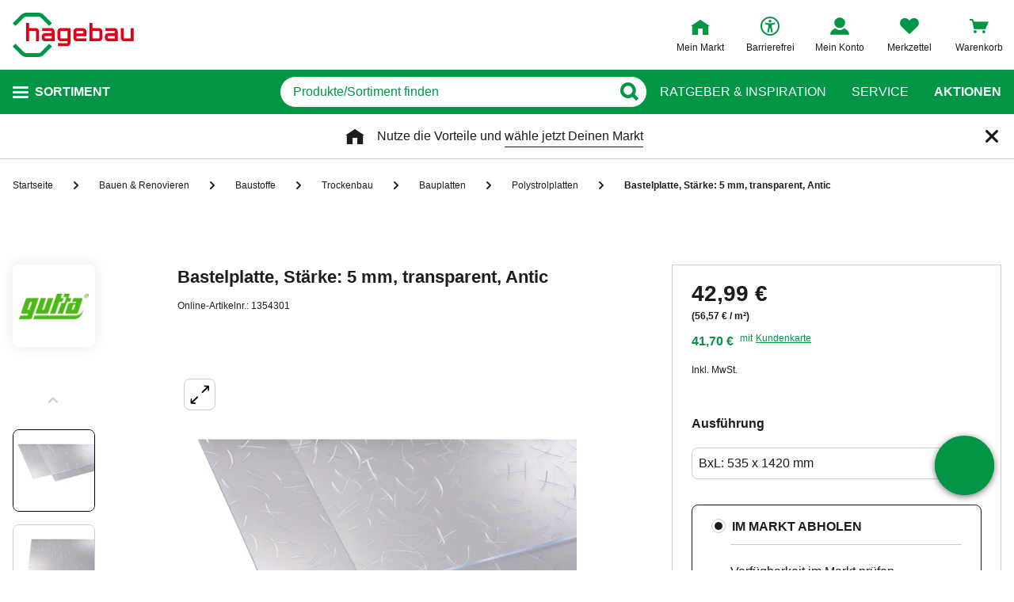

--- FILE ---
content_type: text/html;charset=UTF-8
request_url: https://www.hagebau.de/p/gutta-bastelplatte-staerke-5-mm-transparent-antic-anV1354301/
body_size: 64235
content:
<!doctype html>
<html class="" lang="de">
<head>
  <link rel="preconnect" href="https://app.usercentrics.eu">
<link rel="preconnect" href="https://api.usercentrics.eu">
<link rel="preload" href="https://app.usercentrics.eu/browser-ui/latest/loader.js" as="script">

<link rel="preconnect" href="//privacy-proxy.usercentrics.eu">
<link rel="preload" href="//privacy-proxy.usercentrics.eu/latest/uc-block.bundle.js" as="script">
<script type="application/javascript" src="https://privacy-proxy.usercentrics.eu/latest/uc-block.bundle.js"></script>

<script>
  window.dl_obj = {"abTest":[],"adsReferrer":"external","advancedPageName":"Bauen & Renovieren/Baustoffe/Trockenbau/Bauplatten/Polystrolplatten/1354301_Bastelplatte, Stärke: 5 mm, transparent, Antic","cartCouponValue":"0.00","cartItemsAmount":"0","cartItemsJson":[],"cartNetto":"0.00","cartShippingCosts":"0.00","cartTotal":"0.00","cartWithCoupon":"0.00","categoryId":"255216811","categoryName":"Polystrolplatten","categoryPath":"Bauen & Renovieren/Baustoffe/Trockenbau/Bauplatten/Polystrolplatten","cid":"none","country":"DE","customerCard":"none","customerId":"none","deviceType":"desktop","ga3Id":"UA-53601385-1","gaid":"G-BSFM9W858T","kundenkarte":"none","pageName":"Polystrolplatten","pageNameRetargeting":"product","pagePathLevel":["Bauen & Renovieren","Baustoffe","Trockenbau","Bauplatten","Polystrolplatten","Bastelplatte, Stärke: 5 mm, transparent, Antic"],"page_type":"ADS","platformDevice":"desktop","plattform":"www.hagebau.de/","productEan":"4003412019178","productId":"1354301","productManufacturer":"GUTTA","productName":"Bastelplatte, Stärke: 5 mm, transparent, Antic","productNumber":"1354301","productNumberWithoutPromo":"1354301","productPrice":"42.99","productPriceNetto":"36.13","productType":"Mixed","publisher_info":"web","saved_store_id":"none","saved_store_name":"none","sid":"none","storeID":"none","storeName":"none"};
</script>


<script type="text/javascript">
    var utag_data = {
    }
  </script>

  <script type="text/javascript">
    let tealiumLoaded = false;

    function loadTealium() {
      if (!tealiumLoaded) {
        const script = document.createElement('script');
        script.async = true;
        script.src = 'https://tiq.hagebau.de/de/prod/utag.js';
        document.head.appendChild(script);
        tealiumLoaded = true;
      }
    }

    window.addEventListener("ucEvent", function (e) {
      const hasTealiumConsent = Object.entries(e.detail)
              .filter(element => element[0] === "Tealium iQ Tag Management" && element[1] === true)
              .length > 0;
      if (e.detail?.event === "consent_status" && hasTealiumConsent) {
        loadTealium();
      }
    });
  </script>

<script id="usercentrics-cmp"
        src="https://app.usercentrics.eu/browser-ui/latest/loader.js"

        data-settings-id="oeo6n0kBd"
        async>
</script>

<script type="text/javascript">
    uc.blockElements({
      
      'U8QkTd2W': '.mapbox'
    });
    uc.blockOnly([
      
      'U8QkTd2W'
    ]);
    uc.setCustomTranslations({
      de: {
        DEFAULT_TITLE: "Wir benötigen Deine Zustimmung zur Anzeige der Märkte",
        DEFAULT_DESCRIPTION: "Um Dir die Funktion der Markt-Suche bereitstellen zu können, nutzen wir einen Service des Anbieters Mapbox. Bei der Aktivierung werden Daten, die für die Nutzung der Funktion relevant sind, an den Anbieter übertragen. Bitte lies die weiteren Informationen und stimme diesen zu, um die Inhalte anzuzeigen.",
        MORE_INFO: "Weitere Informationen",
        ACCEPT: "Akzeptieren"
      }
    });
  </script>
<meta http-equiv="Content-type" content="text/html; charset=utf-8">
<meta name="viewport" content="width=device-width, initial-scale=1.0, minimum-scale=1.0"/>

<meta http-equiv="X-UA-Compatible" content="IE=edge,chrome=1">
<meta http-equiv="cleartype" content="on">
<link rel="search" href="/opensearch.xml" type="application/opensearchdescription+xml" title="Search"/>

<meta name="description" content="GUTTA Bastelplatte, Stärke: 5 mm, transparent, Antic, Für Anwendungen im Innenbereich, Für Verglasungen, Abtrennungen, Innentüren, Bruchfest und splittert nicht">

  <meta name="robots" content="index,follow">
  <meta name="keywords" content="Bastelplatte, Stärke: 5 mm, transparent, Antic, Bastelplatte, Stärke: 5 mm, transparent, Antic online kaufen, Polystrolplatten, GUTTA, hagebau.de, hagebaumarkt">
  <link rel="canonical" href="https://www.hagebau.de/p/gutta-bastelplatte-staerke-5-mm-transparent-antic-anP7000489173/">
  <link rel="alternate" hreflang="de-DE" href="https://www.hagebau.de/p/gutta-bastelplatte-staerke-5-mm-transparent-antic-anV1354301/"/>
    <link rel="alternate" hreflang="x-default" href="https://www.hagebau.de/p/gutta-bastelplatte-staerke-5-mm-transparent-antic-anV1354301/"/>
    <link rel="alternate" hreflang="de-AT" href="https://www.hagebau.at/p/gutta-bastelplatte-staerke-5-mm-transparent-antic-anV1354301/"/>
    <link rel="preload" href="https://static.hagebau.de/assets/f8c416d70e9517df95a4e2f900b30c7370edce19/hagebau/fonts/iconfont.woff" as="font" type="font/woff">
  <link rel="preload" href="https://static.hagebau.de/assets/f8c416d70e9517df95a4e2f900b30c7370edce19/hagebau/fonts/Hagebau-Black.woff" as="font" type="font/woff">

<title>GUTTA Bastelplatte, Stärke: 5 mm, transparent, Antic - hagebau.de</title>
  <link rel="preload" href="https://image.hagebau.de/pdp_main/bastelplatte-staerke-5-mm-transparent-antic--1000000000630038.jpg" as="image" crossorigin>
<link rel="preload" href="https://image.hagebau.de/pdp_main_mobile/bastelplatte-staerke-5-mm-transparent-antic--1000000000630038.jpg" as="image" crossorigin>
<link rel="stylesheet" href="https://static.hagebau.de/assets/f8c416d70e9517df95a4e2f900b30c7370edce19/hagebau/css/styles.css" type="text/css" charset="utf-8">
<link rel="apple-touch-icon" href="https://static.hagebau.de/assets/f8c416d70e9517df95a4e2f900b30c7370edce19/hagebau/staticImages/apple-touch-icon.png">
<link rel="icon" type="image/png" sizes="180x180" href="https://static.hagebau.de/assets/f8c416d70e9517df95a4e2f900b30c7370edce19/hagebau/staticImages/favicon-180x180.png">
<link rel="icon" type="image/png" sizes="32x32" href="https://static.hagebau.de/assets/f8c416d70e9517df95a4e2f900b30c7370edce19/hagebau/staticImages/favicon-32x32.png">
<link rel="icon" type="image/png" sizes="16x16" href="https://static.hagebau.de/assets/f8c416d70e9517df95a4e2f900b30c7370edce19/hagebau/staticImages/favicon-16x16.png">

<script type="text/javascript">
  __webpack_public_path__ = 'https://static.hagebau.de/assets/f8c416d70e9517df95a4e2f900b30c7370edce19/hagebau/js/';
</script>

<script type="text/javascript">
  window.iShop = {
    config: {
      baseUrl: "https://www.hagebau.de/",
    }
  };
</script>

<script type="text/javascript">
  // Function to check if all services have status=true
  function checkAllConsentsTrue() {
    try {
      // Check if uc_settings exists in localStorage
      if (!localStorage.getItem('uc_settings')) {
        // If settings don't exist, return and display false
        return false;
      }

      const ucSettings = JSON.parse(window.localStorage.uc_settings);
      const services = ucSettings.services;

      // Check if all services have status=true
      const allActive = services.every(service => service.status === true);
      return allActive;
    } catch (error) {
      console.error("Error processing uc_settings:", error);
      // In case of any error (including missing settings), return false
      return false;
    }
  }

  function customerSegmentConsents() {
    const usercentrics = window.__initialAppState?.global?.usercentrics;

    if (usercentrics &&
      usercentrics.acceptAllUrl &&
      !false &&
      localStorage.getItem('uc_settings')
      ) {
      const formData = new URLSearchParams();
      const allActive = checkAllConsentsTrue();

      if (allActive) {
        formData.append('reinitializeFromLocalStorage', 'true');
        formData.append('_csrf', '346d0dd2-630f-4b57-a0ec-2ea5e2797273');

        const headers = {
          'Content-Type': 'application/x-www-form-urlencoded',
        };

        fetch(usercentrics.acceptAllUrl, {
          method: 'POST',
          body: formData,
          headers: headers
        });
      }
    }
  }

  // Ensure DOM is loaded before executing
  if (document.readyState === 'loading') {
    document.addEventListener('DOMContentLoaded', function() {
      customerSegmentConsents();
    });
  } else {
    // DOM already loaded
    customerSegmentConsents();
  }
</script>

<script>document.documentElement.className += ' js';</script>

<!--[if lte IE 10]>
<script type="text/javascript">
document.location.href = "/browser-error/";
</script>
<![endif]-->

<script type="text/javascript" charset="utf-8">
  _ishopevents_url = "/ishop-api/events/";
  _ishopevents = [];

  function teaser_click(link, event) {
    _ishopevents.push(event);
    return true;
  }
</script>

<script type="application/ld+json">{"@context":"https://schema.org/","@type":"Product","brand":{"@type":"Brand","name":"GUTTA"},"category":"Polystrolplatten","color":"transparent","depth":{"unit":"mm","value":"1420"},"description":"GUTTA Bastelplatte, Stärke: 5 mm, transparent, Antic, Für Anwendungen im Innenbereich, Für Verglasungen, Abtrennungen, Innentüren, Bruchfest und splittert nicht","gtin13":"4003412019178","image":"https://image.hagebau.de/pdp_main/1000000000630038.jpg","name":"Bastelplatte, Stärke: 5 mm, transparent, Antic","offers":{"@type":"Offer","availability":"https://schema.org/InStoreOnly","hasMerchantReturnPolicy":{"@type":"MerchantReturnPolicy","additionalProperty":{"@type":"PropertyValue","name":"productReturnExceptions","value":"Pflanzen,Tierbedarf"},"applicableCountry":["DE"],"inStoreReturnsOffered":false,"merchantReturnDays":30,"merchantReturnLink":"https://www.hagebau.de/service-ruecksendung/","refundType":"https://schema.org/FullRefund","returnFees":"https://schema.org/FreeReturn","returnMethod":"https://schema.org/ReturnByMail","returnPolicyCategory":"https://schema.org/MerchantReturnFiniteReturnWindow","returnPolicyCountry":"DE"},"itemCondition":"https://schema.org/NewCondition","price":42.99,"priceCurrency":"EUR","priceValidUntil":"2026-04-16","shippingDetails":{"@type":"OfferShippingDetails","deliveryTime":{"@type":"ShippingDeliveryTime","transitTime":{"@type":"QuantitativeValue","maxValue":30,"minValue":27,"unitCode":"d"}},"shippingDestination":{"@type":"DefinedRegion","addressCountry":"DE"},"shippingRate":{"@type":"MonetaryAmount","currency":"EUR","value":4.95}},"url":"https://www.hagebau.de/p/gutta-bastelplatte-staerke-5-mm-transparent-antic-anV1354301/"},"review":[],"sku":"1354301","width":{"unit":"mm","value":"535"}}</script>
  <!-- Global site tag (gtag.js) - Google Analytics -->
<!-- Start SmartBanner configuration -->
  <meta name="smartbanner:title" content="hagebau shop">
  <meta name="smartbanner:author" content="hagebau connect GmbH &amp; Co. KG">
  <meta name="smartbanner:price" content="KOSTENLOS">
  <meta name="smartbanner:price-suffix-apple" content="- im App Store">
  <meta name="smartbanner:price-suffix-google" content="- In Google Play">
  <meta name="smartbanner:hide-path" content="/">
  <meta name="smartbanner:hide-ttl" content="604800000">
  <meta name="smartbanner:icon-apple" content="https://static.hagebau.de/assets/f8c416d70e9517df95a4e2f900b30c7370edce19/hagebau/staticImages/hagebau-mobile-icon.png">
  <meta name="smartbanner:icon-google" content="https://static.hagebau.de/assets/f8c416d70e9517df95a4e2f900b30c7370edce19/hagebau/staticImages/hagebau-mobile-icon.png">
  <meta name="smartbanner:button" content="Anzeigen">
  <meta name="smartbanner:button-url-apple" content="https://app.adjust.com/mv6zo2p?fallback=https%3A%2F%2Fwww.hagebau.de%2Fapps%2F">
  <meta name="smartbanner:button-url-google" content="https://app.adjust.com/mv6zo2p?fallback=https%3A%2F%2Fwww.hagebau.de%2Fapps%2F">
  <meta name="smartbanner:enabled-platforms" content="android,ios">
  <meta name="smartbanner:close-label" content="Close">
  <!-- End SmartBanner configuration -->

  <script src="https://static.hagebau.de/assets/f8c416d70e9517df95a4e2f900b30c7370edce19/hagebau/js/smartbanner.js" async="async"></script>
  <link rel="stylesheet" href="https://static.hagebau.de/assets/f8c416d70e9517df95a4e2f900b30c7370edce19/hagebau/css/smartbanner.css" type="text/css" charset="utf-8">

<script type="text/javascript">
    let clarityLoaded = false;

    function clarityScript(c, l, a, r, i, t, y) {
      c[a] = c[a] || function () {
        (c[a].q = c[a].q || []).push(arguments)
      };
      t = l.createElement(r);
      t.defer = 1;
      t.src = "https://www.clarity.ms/tag/" + i;
      y = l.getElementsByTagName(r)[0];
      y.parentNode.insertBefore(t, y);

      clarityLoaded = true;
    }

    window.addEventListener("ucEvent", function (e) {
      if (e.detail?.event === "consent_status") {
        window.dl_obj['consents'] = Object.entries(e.detail)
            .filter(element => element[1] === true)
            .map(element => {
              return element[0];
            });

        const clarityConsentGiven = window.dl_obj['consents'].some(e => e === 'Microsoft Clarity')
        const isConsentSavedEvent = e.detail.action === "onAcceptAllServices" || e.detail.action === "onUpdateServices"

        if (!clarityLoaded && clarityConsentGiven) {
          clarityScript(window, document, "clarity", "script", "j28inqwqun");
        }

        if (clarityLoaded && clarityConsentGiven && isConsentSavedEvent && typeof window.clarity === 'function') {
          window.clarity('consentv2', {
            ad_Storage: "granted",
            analytics_Storage: "granted"
          });
        }
      }
    });
  </script>
<script defer src="https://c.searchhub.io/xEb57tq87"></script>

</head>
<body class="default-layout page-detail-view">
<noscript>
  <div class="header">
    <div class="noJsBanner">
      <div class="noJsBanner__content">
        Die Website erfordert Javascript für die richtige Darstellung von Inhalten und Funktionen. Bitte aktiviere Javascript in den Browser-Einstellungen und lade die Seite neu.</div>
    </div>
  </div>
</noscript><div id="hagebau-app" data-language="de">
  <component is="burger-menu" open-trigger-selector=".header__burger-menu-trigger"></component>
  <component is="storefinder-layer"></component>
  <component is="backinstock-layer"></component>
  <component is="store-request-layer"></component>
  <component is="ee-label-modal"></component>
  <component is="newsletter-layer"></component>
  <component is="store-recommendation-layer" :is-layer-activated="true">
    </component>
  <component is="chat-button"></component>
  <component is="page-overlay"></component>
  <component is="back-to-top"></component>
  <header-vue
        class="header"
        type=""
        logo="&lt;img
              loading=&quot;lazy&quot;
              class=&quot;header__logo&quot;
              alt=&quot;Hagebau Logo&quot;
              title=&quot;Hagebau Logo&quot;
              width=&quot;153&quot;
              height=&quot;56&quot;
              src=&quot;https://static.hagebau.de/assets/f8c416d70e9517df95a4e2f900b30c7370edce19/hagebau/staticImages/hagebau_logo.svg&quot;
      /&gt;"
        logo-image="'hagebau_logo.svg'"
        assist-id="www.hagebau.de"
        :assist-enabled="true"
        width="153"
        height="56"
>
  <div class="header__top">
    <div class="header__container">
      <div class="header__content">
        <a href="/" class="header-logo">
          <img
                      loading="lazy"
                      class="header__logo"
                      alt="Hagebau Logo"
                      title="Hagebau Logo"
                      src="https://static.hagebau.de/assets/f8c416d70e9517df95a4e2f900b30c7370edce19/hagebau/staticImages/hagebau_logo.svg"
              />
            </a>
        <div class="header-shortcuts">
          <div class="header-shortcuts__shortcuts-wrapper">
            <div class="store-select-shortcut header-shortcuts__shortcut header-shortcuts__shortcut--store-select">
                <div class="user-shortcut store-select-shortcut__shortcut">
                  <a class="user-shortcut__link user-shortcut__link--storefinder">
                  </a>
                </div>
              </div>
              <div class="header-shortcuts__shortcut | user-shortcut" data-type="login">
  <a 
    href="/account/"
    class="user-shortcut__link user-shortcut__link--login">
    <span class="user-shortcut__label">Mein Konto</span>
    </a>
</div>
<div class="header-shortcuts__shortcut | user-shortcut" data-type="wishlist">
  <a 
    href="/merkzettel/"
    class="user-shortcut__link user-shortcut__link--wishlist">
    <span class="user-shortcut__label">Merkzettel</span>
    </a>
</div>
<div class="header-shortcuts__shortcut | user-shortcut" data-type="cart">
  <a 
    href="/basket/"
    class="user-shortcut__link user-shortcut__link--cart">
    <span class="user-shortcut__label">Warenkorb</span>
    </a>
</div>
</div>
        </div>
      </div>
    </div>
  </div>
  <div class="header__bottom">
    <div class="header__container">
      <div class="header__content">
        <div class="header-trigger">
          <div class="header-trigger__navigation">
            <nav
        class="navigation"
        is="navigation"
>
  <span class="navigation__trigger">
    <span class="navigation__trigger-text">Sortiment</span>
  </span>
  <ul id="MAIN_NAVIGATION_MENU" style="display: none;">
    <li class="navigation__element">
        <a href="/auto-zweirad/" class="navigation__link">Auto & Zweirad</a>
      </li>
    <li class="navigation__element">
        <a href="/bad-sanitaer/" class="navigation__link">Bad & Sanitär</a>
      </li>
    <li class="navigation__element">
        <a href="/bauen-renovieren/" class="navigation__link">Bauen & Renovieren</a>
      </li>
    <li class="navigation__element">
        <a href="/freizeit/" class="navigation__link">Freizeit</a>
      </li>
    <li class="navigation__element">
        <a href="/garten/" class="navigation__link">Garten</a>
      </li>
    <li class="navigation__element">
        <a href="/heizen-klima/" class="navigation__link">Heizen & Klima</a>
      </li>
    <li class="navigation__element">
        <a href="/kueche/" class="navigation__link">Küche</a>
      </li>
    <li class="navigation__element">
        <a href="/werkzeug-maschinen/" class="navigation__link">Werkzeug & Maschinen</a>
      </li>
    <li class="navigation__element">
        <a href="/wohnen/" class="navigation__link">Wohnen</a>
      </li>
    </ul>
</nav>
</div>
        </div>
        <div class="header__search">
          <form class="search-autosuggest header__search-autosuggest" id="SEARCH_FIELD" action="/search/">
            <div class="input input--type_search search-autosuggest__input">
              <div class="input__wrapper">
                <input aria-label="q" type="search" name="q" value="" placeholder="Produkte/Sortiment finden" autocomplete="off" id="input-vue-search-q" class="input__field">
                <button type="button" aria-label="Button zum Suchen" class="input__button input__button--icon_search"></button>
              </div>
            </div>
            <input type="hidden" name="ms" value="true">
          </form>
        </div>
        <div class="header-links">
          <a href="/beratung/" class="header-links__link">Ratgeber &amp; Inspiration</a>
          <a href="/service/" class="header-links__link">Service</a>
          <a href="/werbung/" class="header-links__link header-links__link--bold">Aktionen</a>
          </div>
      </div>
    </div>
  </div>
</header-vue>

<ul class="breadcrumbs breadcrumbs--more-than-two" vocab="http://schema.org/" typeof="BreadcrumbList">
    <li class="breadcrumbs__item" property="itemListElement" typeof="ListItem">
        <a
                class="breadcrumbs__link "
                href="/"
                property="item"
                typeof="WebPage"
        >
            <span class="breadcrumbs__name" property="name">
              Startseite</span>
        </a>
        <meta property="position" content="1">
      </li>
    <li class="breadcrumbs__item" property="itemListElement" typeof="ListItem">
        <a
                class="breadcrumbs__link "
                href="/bauen-renovieren/"
                property="item"
                typeof="WebPage"
        >
            <span class="breadcrumbs__name" property="name">
              Bauen & Renovieren</span>
        </a>
        <meta property="position" content="2">
      </li>
    <li class="breadcrumbs__item" property="itemListElement" typeof="ListItem">
        <a
                class="breadcrumbs__link "
                href="/bauen-renovieren-baustoffe/"
                property="item"
                typeof="WebPage"
        >
            <span class="breadcrumbs__name" property="name">
              Baustoffe</span>
        </a>
        <meta property="position" content="3">
      </li>
    <li class="breadcrumbs__item" property="itemListElement" typeof="ListItem">
        <a
                class="breadcrumbs__link "
                href="/bauen-renovieren-trockenbau/"
                property="item"
                typeof="WebPage"
        >
            <span class="breadcrumbs__name" property="name">
              Trockenbau</span>
        </a>
        <meta property="position" content="4">
      </li>
    <li class="breadcrumbs__item" property="itemListElement" typeof="ListItem">
        <a
                class="breadcrumbs__link "
                href="/bauen-renovieren-bauplatten/"
                property="item"
                typeof="WebPage"
        >
            <span class="breadcrumbs__name" property="name">
              Bauplatten</span>
        </a>
        <meta property="position" content="5">
      </li>
    <li class="breadcrumbs__item" property="itemListElement" typeof="ListItem">
        <a
                class="breadcrumbs__link breadcrumbs__link--left-arrow"
                href="/bauen-renovieren-polystrolplatten/"
                property="item"
                typeof="WebPage"
        >
            <span class="breadcrumbs__name" property="name">
              Polystrolplatten</span>
        </a>
        <meta property="position" content="6">
      </li>
    <li class="breadcrumbs__item" property="itemListElement" typeof="ListItem">
        <a
                class="breadcrumbs__link breadcrumbs__link--current"
                href="/p/gutta-bastelplatte-staerke-5-mm-transparent-antic-anV1354301/"
                property="item"
                typeof="WebPage"
        >
            <span class="breadcrumbs__name" property="name">
              <h1>Bastelplatte, Stärke: 5 mm, transparent, Antic</h1></span>
        </a>
        <meta property="position" content="7">
      </li>
    </ul>
<main class="page-main" style="min-height: 50vh;">
    <div  class="container">
      <product-details-page-loader>
  <div slot="outOfStockTeaser">
    <div class="grid" >
  </div>
</div>
  <template v-slot:outOfStockTeaser>
    <div class="grid" >
  </div>
</template>

  <template slot="belowBuyBoxTeaser">
    <div class="grid" >
  </div>
</template>
  <template v-slot:belowBuyBoxTeaser>
    <div class="grid" >
  </div>
</template>

  <template slot="belowReviewsTeaser">
    <div class="grid" >
  <div class="row">
      <div class=" col-xs-12 col-sm-12 col-md-12 col-lg-12 "
    style="">
      <component is="recommendations-teaser-loader"
    @teaser-mounted="typeof onCompiled === 'function' && onCompiled()"
    headline="Weitere interessante Produkte"
    :initial-products="[{&quot;availabilityText&quot;:&quot;lieferbar in 2-3 Werktagen&quot;,&quot;available&quot;:true,&quot;listedInStore&quot;:false,&quot;maxDeliveryTime&quot;:&quot;2026-02-21T14:21:54.174056679&quot;,&quot;minDeliveryTime&quot;:&quot;2026-02-19T14:21:54.174056679&quot;,&quot;statusOnline&quot;:&quot;available&quot;,&quot;statusStore&quot;:&quot;storeNotSet&quot;,&quot;stocks&quot;:{&quot;online&quot;:200},&quot;brand&quot;:{&quot;displayBrandStore&quot;:false,&quot;name&quot;:&quot;GUTTA&quot;},&quot;cloneOnHover&quot;:false,&quot;crossChannelVariant&quot;:&quot;MIXED&quot;,&quot;downloads&quot;:{&quot;documents&quot;:[],&quot;empty&quot;:true,&quot;manuals&quot;:[]},&quot;ean&quot;:&quot;4003412012827&quot;,&quot;features&quot;:[{&quot;images&quot;:[],&quot;name&quot;:&quot;Material&quot;,&quot;value&quot;:&quot;Polystyrol (PS)&quot;,&quot;values&quot;:[&quot;Polystyrol (PS)&quot;]},{&quot;images&quot;:[],&quot;name&quot;:&quot;Stärke&quot;,&quot;value&quot;:&quot;5 mm&quot;,&quot;values&quot;:[&quot;5 mm&quot;]},{&quot;images&quot;:[],&quot;name&quot;:&quot;Länge&quot;,&quot;value&quot;:&quot;1000 mm&quot;,&quot;values&quot;:[&quot;1000 mm&quot;]},{&quot;images&quot;:[],&quot;name&quot;:&quot;Breite&quot;,&quot;value&quot;:&quot;500 mm&quot;,&quot;values&quot;:[&quot;500 mm&quot;]}],&quot;highlightUnitPrice&quot;:false,&quot;id&quot;:&quot;P7000489171&quot;,&quot;images&quot;:[{&quot;alt&quot;:&quot;Bastelplatte, Stärke: 5 mm, transparent, Cristall&quot;,&quot;fallbackSrc&quot;:&quot;https://image.hagebau.de/pl_tile_desktop/bastelplatte-staerke-5-mm-transparent-cristall--1000000000629992.jpg&quot;,&quot;mobileSrc&quot;:&quot;https://image.hagebau.de/product_tile_mobile/bastelplatte-staerke-5-mm-transparent-cristall--1000000000629992.jpg&quot;,&quot;src&quot;:&quot;https://image.hagebau.de/product_tile/bastelplatte-staerke-5-mm-transparent-cristall--1000000000629992.jpg&quot;,&quot;title&quot;:&quot;Bastelplatte, Stärke: 5 mm, transparent, Cristall&quot;},{&quot;alt&quot;:&quot;Bastelplatte, Stärke: 5 mm, transparent, Cristall&quot;,&quot;fallbackSrc&quot;:&quot;https://image.hagebau.de/pl_tile_desktop/bastelplatte-staerke-5-mm-transparent-cristall--1000000000629994.jpg&quot;,&quot;mobileSrc&quot;:&quot;https://image.hagebau.de/product_tile_mobile/bastelplatte-staerke-5-mm-transparent-cristall--1000000000629994.jpg&quot;,&quot;src&quot;:&quot;https://image.hagebau.de/product_tile/bastelplatte-staerke-5-mm-transparent-cristall--1000000000629994.jpg&quot;,&quot;title&quot;:&quot;Bastelplatte, Stärke: 5 mm, transparent, Cristall&quot;}],&quot;inCart&quot;:false,&quot;itemId&quot;:&quot;1354326&quot;,&quot;lazyLoadImages&quot;:true,&quot;name&quot;:&quot;Bastelplatte, Stärke: 5 mm, transparent, Cristall&quot;,&quot;onWishlist&quot;:false,&quot;price&quot;:{&quot;defaultPriceType&quot;:&quot;ONLINE&quot;,&quot;isFromPrice&quot;:true,&quot;onlinePrices&quot;:{&quot;customerCardDisplayPrice&quot;:{&quot;displayValue&quot;:&quot;27,15 €&quot;,&quot;value&quot;:27.15,&quot;currency&quot;:&quot;EUR&quot;},&quot;customerCardUnitPrice&quot;:{&quot;price&quot;:{&quot;displayValue&quot;:&quot;54,30 €&quot;,&quot;value&quot;:54.3,&quot;currency&quot;:&quot;EUR&quot;},&quot;unit&quot;:&quot;m²&quot;,&quot;unmappedUnit&quot;:&quot;Quadratmeter&quot;,&quot;valid&quot;:true},&quot;displayPrice&quot;:{&quot;displayValue&quot;:&quot;27,99 €&quot;,&quot;value&quot;:27.99,&quot;currency&quot;:&quot;EUR&quot;},&quot;strikePriceIsRrp&quot;:false,&quot;unitPrice&quot;:{&quot;price&quot;:{&quot;displayValue&quot;:&quot;55,98 €&quot;,&quot;value&quot;:55.98,&quot;currency&quot;:&quot;EUR&quot;},&quot;unit&quot;:&quot;m²&quot;,&quot;unmappedUnit&quot;:&quot;Quadratmeter&quot;,&quot;valid&quot;:true}},&quot;prices&quot;:{&quot;customerCardDisplayPrice&quot;:{&quot;displayValue&quot;:&quot;27,15 €&quot;,&quot;value&quot;:27.15,&quot;currency&quot;:&quot;EUR&quot;},&quot;customerCardUnitPrice&quot;:{&quot;price&quot;:{&quot;displayValue&quot;:&quot;54,30 €&quot;,&quot;value&quot;:54.3,&quot;currency&quot;:&quot;EUR&quot;},&quot;unit&quot;:&quot;m²&quot;,&quot;unmappedUnit&quot;:&quot;Quadratmeter&quot;,&quot;valid&quot;:true},&quot;displayPrice&quot;:{&quot;displayValue&quot;:&quot;27,99 €&quot;,&quot;value&quot;:27.99,&quot;currency&quot;:&quot;EUR&quot;},&quot;strikePriceIsRrp&quot;:false,&quot;unitPrice&quot;:{&quot;price&quot;:{&quot;displayValue&quot;:&quot;55,98 €&quot;,&quot;value&quot;:55.98,&quot;currency&quot;:&quot;EUR&quot;},&quot;unit&quot;:&quot;m²&quot;,&quot;unmappedUnit&quot;:&quot;Quadratmeter&quot;,&quot;valid&quot;:true}},&quot;reservationPrices&quot;:{&quot;customerCardDisplayPrice&quot;:{&quot;displayValue&quot;:&quot;27,15 €&quot;,&quot;value&quot;:27.15,&quot;currency&quot;:&quot;EUR&quot;},&quot;customerCardUnitPrice&quot;:{&quot;price&quot;:{&quot;displayValue&quot;:&quot;54,30 €&quot;,&quot;value&quot;:54.3,&quot;currency&quot;:&quot;EUR&quot;},&quot;unit&quot;:&quot;m²&quot;,&quot;unmappedUnit&quot;:&quot;Quadratmeter&quot;,&quot;valid&quot;:true},&quot;displayPrice&quot;:{&quot;displayValue&quot;:&quot;27,99 €&quot;,&quot;value&quot;:27.99,&quot;currency&quot;:&quot;EUR&quot;},&quot;strikePriceIsRrp&quot;:false,&quot;unitPrice&quot;:{&quot;price&quot;:{&quot;displayValue&quot;:&quot;55,98 €&quot;,&quot;value&quot;:55.98,&quot;currency&quot;:&quot;EUR&quot;},&quot;unit&quot;:&quot;m²&quot;,&quot;unmappedUnit&quot;:&quot;Quadratmeter&quot;,&quot;valid&quot;:true}}},&quot;pricierVariantExists&quot;:false,&quot;productId&quot;:&quot;P7000489171&quot;,&quot;ratings&quot;:0.0,&quot;reviewAverage&quot;:0.0,&quot;reviewCount&quot;:0,&quot;reviews&quot;:{&quot;average&quot;:0.0,&quot;bestRating&quot;:-2147483648,&quot;count&quot;:0,&quot;reviews&quot;:[],&quot;starRating&quot;:0.0,&quot;worstRating&quot;:2147483647},&quot;sellingPoints&quot;:[&quot;Für Anwendungen im Innenbereich&quot;,&quot;Für Verglasungen, Abtrennungen, Innentüren&quot;,&quot;Bruchfest und splittert nicht&quot;],&quot;sku&quot;:&quot;1354326&quot;,&quot;url&quot;:&quot;/p/gutta-bastelplatte-staerke-5-mm-transparent-cristall-anP7000489171/&quot;,&quot;variations&quot;:[{&quot;attributeName&quot;:&quot;import:dim_2&quot;,&quot;display_string&quot;:&quot;Ausführung&quot;,&quot;name&quot;:&quot;var[import:dim_2]&quot;,&quot;options&quot;:[{&quot;ean&quot;:&quot;4003412012681&quot;,&quot;imageUrl&quot;:&quot;https://image.hagebau.de/pdp_thumb/1000000000629992.jpg&quot;,&quot;isAvailable&quot;:true,&quot;itemId&quot;:&quot;1354295&quot;,&quot;label&quot;:&quot;BxL: 410 x 1420 mm&quot;,&quot;value&quot;:&quot;BxL: 410 x 1420 mm&quot;},{&quot;ean&quot;:&quot;4003412012827&quot;,&quot;imageUrl&quot;:&quot;https://image.hagebau.de/pdp_thumb/1000000000629992.jpg&quot;,&quot;isAvailable&quot;:true,&quot;itemId&quot;:&quot;1354326&quot;,&quot;label&quot;:&quot;BxL: 500 x 1000 mm&quot;,&quot;value&quot;:&quot;BxL: 500 x 1000 mm&quot;},{&quot;ean&quot;:&quot;4003412012742&quot;,&quot;imageUrl&quot;:&quot;https://image.hagebau.de/pdp_thumb/1000000000629992.jpg&quot;,&quot;isAvailable&quot;:true,&quot;itemId&quot;:&quot;1354298&quot;,&quot;label&quot;:&quot;BxL: 535 x 1420 mm&quot;,&quot;value&quot;:&quot;BxL: 535 x 1420 mm&quot;},{&quot;ean&quot;:&quot;4003412012544&quot;,&quot;imageUrl&quot;:&quot;https://image.hagebau.de/pdp_thumb/1000000000629992.jpg&quot;,&quot;isAvailable&quot;:true,&quot;itemId&quot;:&quot;1354292&quot;,&quot;label&quot;:&quot;BxL: 1000 x 1000 mm&quot;,&quot;value&quot;:&quot;BxL: 1000 x 1000 mm&quot;},{&quot;ean&quot;:&quot;4003412012629&quot;,&quot;imageUrl&quot;:&quot;https://image.hagebau.de/pdp_thumb/1000000000629992.jpg&quot;,&quot;isAvailable&quot;:true,&quot;itemId&quot;:&quot;1354294&quot;,&quot;label&quot;:&quot;BxL: 1000 x 2000 mm&quot;,&quot;value&quot;:&quot;BxL: 1000 x 2000 mm&quot;}],&quot;selectedOption&quot;:&quot;BxL: 500 x 1000 mm&quot;}],&quot;vatClass&quot;:&quot;1&quot;,&quot;wishlistUrl&quot;:&quot;/wishlist/addItem/?itemId=1354326&amp;productId=P7000489171&amp;quantity=1&quot;},{&quot;availabilityText&quot;:&quot;lieferbar in 2-3 Werktagen&quot;,&quot;available&quot;:true,&quot;listedInStore&quot;:false,&quot;maxDeliveryTime&quot;:&quot;2026-02-21T14:21:54.176940416&quot;,&quot;minDeliveryTime&quot;:&quot;2026-02-19T14:21:54.176940416&quot;,&quot;statusOnline&quot;:&quot;available&quot;,&quot;statusStore&quot;:&quot;storeNotSet&quot;,&quot;stocks&quot;:{&quot;online&quot;:200},&quot;brand&quot;:{&quot;displayBrandStore&quot;:false,&quot;name&quot;:&quot;GUTTA&quot;},&quot;cloneOnHover&quot;:false,&quot;crossChannelVariant&quot;:&quot;MIXED&quot;,&quot;downloads&quot;:{&quot;documents&quot;:[],&quot;empty&quot;:true,&quot;manuals&quot;:[]},&quot;ean&quot;:&quot;4003412030043&quot;,&quot;features&quot;:[{&quot;images&quot;:[],&quot;name&quot;:&quot;Material&quot;,&quot;value&quot;:&quot;Aluminium&quot;,&quot;values&quot;:[&quot;Aluminium&quot;]},{&quot;images&quot;:[],&quot;name&quot;:&quot;Länge&quot;,&quot;value&quot;:&quot;200 cm&quot;,&quot;values&quot;:[&quot;200 cm&quot;]},{&quot;images&quot;:[],&quot;name&quot;:&quot;Höhe&quot;,&quot;value&quot;:&quot;1.8 cm&quot;,&quot;values&quot;:[&quot;1.8 cm&quot;]},{&quot;images&quot;:[],&quot;name&quot;:&quot;Breite&quot;,&quot;value&quot;:&quot;4.2 cm&quot;,&quot;values&quot;:[&quot;4.2 cm&quot;]}],&quot;highlightUnitPrice&quot;:false,&quot;id&quot;:&quot;P7000489056&quot;,&quot;images&quot;:[{&quot;alt&quot;:&quot;Klemmprofil, BxL: 4,2 x 200 cm, Aluminium&quot;,&quot;fallbackSrc&quot;:&quot;https://image.hagebau.de/pl_tile_desktop/klemmprofil-bxl-42-x-200-cm-aluminium--993453.jpg&quot;,&quot;mobileSrc&quot;:&quot;https://image.hagebau.de/product_tile_mobile/klemmprofil-bxl-42-x-200-cm-aluminium--993453.jpg&quot;,&quot;src&quot;:&quot;https://image.hagebau.de/product_tile/klemmprofil-bxl-42-x-200-cm-aluminium--993453.jpg&quot;,&quot;title&quot;:&quot;Klemmprofil, BxL: 4,2 x 200 cm, Aluminium&quot;}],&quot;inCart&quot;:false,&quot;itemId&quot;:&quot;1354230&quot;,&quot;lazyLoadImages&quot;:true,&quot;name&quot;:&quot;Klemmprofil, BxL: 4,2 x 200 cm, Aluminium&quot;,&quot;onWishlist&quot;:false,&quot;price&quot;:{&quot;defaultPriceType&quot;:&quot;ONLINE&quot;,&quot;isFromPrice&quot;:false,&quot;onlinePrices&quot;:{&quot;customerCardDisplayPrice&quot;:{&quot;displayValue&quot;:&quot;19,39 €&quot;,&quot;value&quot;:19.39,&quot;currency&quot;:&quot;EUR&quot;},&quot;customerCardUnitPrice&quot;:{&quot;price&quot;:{&quot;displayValue&quot;:&quot;9,70 €&quot;,&quot;value&quot;:9.7,&quot;currency&quot;:&quot;EUR&quot;},&quot;unit&quot;:&quot;m&quot;,&quot;unmappedUnit&quot;:&quot;Meter&quot;,&quot;valid&quot;:true},&quot;displayPrice&quot;:{&quot;displayValue&quot;:&quot;19,99 €&quot;,&quot;value&quot;:19.99,&quot;currency&quot;:&quot;EUR&quot;},&quot;strikePriceIsRrp&quot;:false,&quot;unitPrice&quot;:{&quot;price&quot;:{&quot;displayValue&quot;:&quot;10,00 €&quot;,&quot;value&quot;:10.0,&quot;currency&quot;:&quot;EUR&quot;},&quot;unit&quot;:&quot;m&quot;,&quot;unmappedUnit&quot;:&quot;Meter&quot;,&quot;valid&quot;:true}},&quot;prices&quot;:{&quot;customerCardDisplayPrice&quot;:{&quot;displayValue&quot;:&quot;19,39 €&quot;,&quot;value&quot;:19.39,&quot;currency&quot;:&quot;EUR&quot;},&quot;customerCardUnitPrice&quot;:{&quot;price&quot;:{&quot;displayValue&quot;:&quot;9,70 €&quot;,&quot;value&quot;:9.7,&quot;currency&quot;:&quot;EUR&quot;},&quot;unit&quot;:&quot;m&quot;,&quot;unmappedUnit&quot;:&quot;Meter&quot;,&quot;valid&quot;:true},&quot;displayPrice&quot;:{&quot;displayValue&quot;:&quot;19,99 €&quot;,&quot;value&quot;:19.99,&quot;currency&quot;:&quot;EUR&quot;},&quot;strikePriceIsRrp&quot;:false,&quot;unitPrice&quot;:{&quot;price&quot;:{&quot;displayValue&quot;:&quot;10,00 €&quot;,&quot;value&quot;:10.0,&quot;currency&quot;:&quot;EUR&quot;},&quot;unit&quot;:&quot;m&quot;,&quot;unmappedUnit&quot;:&quot;Meter&quot;,&quot;valid&quot;:true}},&quot;reservationPrices&quot;:{&quot;customerCardDisplayPrice&quot;:{&quot;displayValue&quot;:&quot;19,39 €&quot;,&quot;value&quot;:19.39,&quot;currency&quot;:&quot;EUR&quot;},&quot;customerCardUnitPrice&quot;:{&quot;price&quot;:{&quot;displayValue&quot;:&quot;9,70 €&quot;,&quot;value&quot;:9.7,&quot;currency&quot;:&quot;EUR&quot;},&quot;unit&quot;:&quot;m&quot;,&quot;unmappedUnit&quot;:&quot;Meter&quot;,&quot;valid&quot;:true},&quot;displayPrice&quot;:{&quot;displayValue&quot;:&quot;19,99 €&quot;,&quot;value&quot;:19.99,&quot;currency&quot;:&quot;EUR&quot;},&quot;strikePriceIsRrp&quot;:false,&quot;unitPrice&quot;:{&quot;price&quot;:{&quot;displayValue&quot;:&quot;10,00 €&quot;,&quot;value&quot;:10.0,&quot;currency&quot;:&quot;EUR&quot;},&quot;unit&quot;:&quot;m&quot;,&quot;unmappedUnit&quot;:&quot;Meter&quot;,&quot;valid&quot;:true}}},&quot;pricierVariantExists&quot;:false,&quot;productId&quot;:&quot;P7000489056&quot;,&quot;ratings&quot;:0.0,&quot;reviewAverage&quot;:0.0,&quot;reviewCount&quot;:0,&quot;reviews&quot;:{&quot;average&quot;:0.0,&quot;bestRating&quot;:-2147483648,&quot;count&quot;:0,&quot;reviews&quot;:[],&quot;starRating&quot;:0.0,&quot;worstRating&quot;:2147483647},&quot;sellingPoints&quot;:[&quot;Plattenverbindung&quot;,&quot;Einfache Verarbeitung&quot;,&quot;Robust und edel&quot;],&quot;sku&quot;:&quot;1354230&quot;,&quot;url&quot;:&quot;/p/gutta-klemmprofil-bxl-42-x-200-cm-aluminium-anP7000489056/&quot;,&quot;variations&quot;:[],&quot;vatClass&quot;:&quot;1&quot;,&quot;wishlistUrl&quot;:&quot;/wishlist/addItem/?itemId=1354230&amp;productId=P7000489056&amp;quantity=1&quot;},{&quot;availabilityText&quot;:&quot;lieferbar in 2-3 Werktagen&quot;,&quot;available&quot;:false,&quot;listedInStore&quot;:false,&quot;maxDeliveryTime&quot;:&quot;2026-01-19T14:21:54.179631454&quot;,&quot;minDeliveryTime&quot;:&quot;2026-01-16T14:21:54.179631454&quot;,&quot;statusOnline&quot;:&quot;unavailable&quot;,&quot;statusStore&quot;:&quot;storeNotSet&quot;,&quot;stocks&quot;:{&quot;online&quot;:0},&quot;brand&quot;:{&quot;displayBrandStore&quot;:false,&quot;name&quot;:&quot;Gründl&quot;},&quot;cloneOnHover&quot;:false,&quot;crossChannelVariant&quot;:&quot;OFFLINE&quot;,&quot;downloads&quot;:{&quot;documents&quot;:[],&quot;empty&quot;:true,&quot;manuals&quot;:[]},&quot;ean&quot;:&quot;4036014180304&quot;,&quot;features&quot;:[{&quot;images&quot;:[],&quot;name&quot;:&quot;Einsatzbereich&quot;,&quot;value&quot;:&quot;Basteln&quot;,&quot;values&quot;:[&quot;Basteln&quot;,&quot;Handarbeiten&quot;]},{&quot;images&quot;:[],&quot;name&quot;:&quot;Material&quot;,&quot;value&quot;:&quot;Polyester&quot;,&quot;values&quot;:[&quot;Polyester&quot;,&quot;Karbonstahl&quot;]},{&quot;images&quot;:[],&quot;name&quot;:&quot;Länge&quot;,&quot;value&quot;:&quot;7.5 cm&quot;,&quot;values&quot;:[&quot;7.5 cm&quot;]},{&quot;images&quot;:[],&quot;name&quot;:&quot;Höhe&quot;,&quot;value&quot;:&quot;7.5 cm&quot;,&quot;values&quot;:[&quot;7.5 cm&quot;]},{&quot;images&quot;:[],&quot;name&quot;:&quot;Breite&quot;,&quot;value&quot;:&quot;7.5 cm&quot;,&quot;values&quot;:[&quot;7.5 cm&quot;]}],&quot;highlightUnitPrice&quot;:false,&quot;id&quot;:&quot;P7000214906&quot;,&quot;images&quot;:[{&quot;alt&quot;:&quot;Nähdose, Polyester/Karbonstahl&quot;,&quot;fallbackSrc&quot;:&quot;https://image.hagebau.de/pl_tile_desktop/naehdose-polyester-karbonstahl--1000000000194601.jpg&quot;,&quot;mobileSrc&quot;:&quot;https://image.hagebau.de/product_tile_mobile/naehdose-polyester-karbonstahl--1000000000194601.jpg&quot;,&quot;src&quot;:&quot;https://image.hagebau.de/product_tile/naehdose-polyester-karbonstahl--1000000000194601.jpg&quot;,&quot;title&quot;:&quot;Nähdose, Polyester/Karbonstahl&quot;}],&quot;inCart&quot;:false,&quot;itemId&quot;:&quot;1193377&quot;,&quot;lazyLoadImages&quot;:true,&quot;name&quot;:&quot;Nähdose, Polyester/Karbonstahl&quot;,&quot;onWishlist&quot;:false,&quot;price&quot;:{&quot;defaultPriceType&quot;:&quot;OUTLET_PLACEHOLDER&quot;,&quot;isFromPrice&quot;:false,&quot;prices&quot;:{&quot;customerCardDisplayPrice&quot;:{&quot;displayValue&quot;:&quot;1,93 €&quot;,&quot;value&quot;:1.93,&quot;currency&quot;:&quot;EUR&quot;},&quot;displayPrice&quot;:{&quot;displayValue&quot;:&quot;1,99 €&quot;,&quot;value&quot;:1.99,&quot;currency&quot;:&quot;EUR&quot;},&quot;strikePriceIsRrp&quot;:false},&quot;reservationPrices&quot;:{&quot;customerCardDisplayPrice&quot;:{&quot;displayValue&quot;:&quot;1,93 €&quot;,&quot;value&quot;:1.93,&quot;currency&quot;:&quot;EUR&quot;},&quot;displayPrice&quot;:{&quot;displayValue&quot;:&quot;1,99 €&quot;,&quot;value&quot;:1.99,&quot;currency&quot;:&quot;EUR&quot;},&quot;strikePriceIsRrp&quot;:false}},&quot;pricierVariantExists&quot;:false,&quot;productId&quot;:&quot;P7000214906&quot;,&quot;ratings&quot;:0.0,&quot;reviewAverage&quot;:0.0,&quot;reviewCount&quot;:0,&quot;reviews&quot;:{&quot;average&quot;:0.0,&quot;bestRating&quot;:-2147483648,&quot;count&quot;:0,&quot;reviews&quot;:[],&quot;starRating&quot;:0.0,&quot;worstRating&quot;:2147483647},&quot;sellingPoints&quot;:[&quot;Nähgarn &amp; Nähnadeln&quot;,&quot;kompaktes Nähset mit zwölf bunten Garnspulen und zwanzig robusten Nähnadeln&quot;,&quot;als Geschenk, für unterwegs oder den Haushalt&quot;],&quot;sku&quot;:&quot;1193377&quot;,&quot;url&quot;:&quot;/p/gruendl-naehdose-polyester-karbonstahl-anP7000214906/&quot;,&quot;variations&quot;:[],&quot;vatClass&quot;:&quot;1&quot;,&quot;wishlistUrl&quot;:&quot;/wishlist/addItem/?itemId=1193377&amp;productId=P7000214906&amp;quantity=1&quot;},{&quot;availabilityText&quot;:&quot;lieferbar in 2-3 Werktagen&quot;,&quot;available&quot;:true,&quot;listedInStore&quot;:false,&quot;maxDeliveryTime&quot;:&quot;2026-01-28T14:21:54.182197967&quot;,&quot;minDeliveryTime&quot;:&quot;2026-01-26T14:21:54.182197967&quot;,&quot;statusOnline&quot;:&quot;available&quot;,&quot;statusStore&quot;:&quot;storeNotSet&quot;,&quot;stocks&quot;:{&quot;online&quot;:100},&quot;brand&quot;:{&quot;displayBrandStore&quot;:false,&quot;name&quot;:&quot;HARO&quot;},&quot;cloneOnHover&quot;:false,&quot;crossChannelVariant&quot;:&quot;MIXED&quot;,&quot;downloads&quot;:{&quot;documents&quot;:[],&quot;empty&quot;:true,&quot;manuals&quot;:[]},&quot;ean&quot;:&quot;4018427271695&quot;,&quot;features&quot;:[{&quot;images&quot;:[],&quot;name&quot;:&quot;Befestigung&quot;,&quot;value&quot;:&quot;Clips&quot;,&quot;values&quot;:[&quot;Clips&quot;]},{&quot;images&quot;:[],&quot;name&quot;:&quot;Dekor&quot;,&quot;value&quot;:&quot;Eiche&quot;,&quot;values&quot;:[&quot;Eiche&quot;]},{&quot;images&quot;:[],&quot;name&quot;:&quot;Dekorbezeichnung&quot;,&quot;value&quot;:&quot;Eiche&quot;,&quot;values&quot;:[&quot;Eiche&quot;]},{&quot;images&quot;:[],&quot;name&quot;:&quot;Einsatzbereich&quot;,&quot;value&quot;:&quot;Wohnbereich&quot;,&quot;values&quot;:[&quot;Wohnbereich&quot;]},{&quot;images&quot;:[],&quot;name&quot;:&quot;Farbton&quot;,&quot;value&quot;:&quot;Mittel&quot;,&quot;values&quot;:[&quot;Mittel&quot;]},{&quot;images&quot;:[],&quot;name&quot;:&quot;Geeignet für Feuchtraum&quot;,&quot;value&quot;:&quot;Nein&quot;,&quot;values&quot;:[&quot;Nein&quot;]},{&quot;images&quot;:[],&quot;name&quot;:&quot;Gewicht&quot;,&quot;value&quot;:&quot;0.56 kg&quot;,&quot;values&quot;:[&quot;0.56 kg&quot;]},{&quot;images&quot;:[],&quot;name&quot;:&quot;Holzart&quot;,&quot;value&quot;:&quot;Eiche&quot;,&quot;values&quot;:[&quot;Eiche&quot;]},{&quot;images&quot;:[],&quot;name&quot;:&quot;Kabelführung&quot;,&quot;value&quot;:&quot;Ja&quot;,&quot;values&quot;:[&quot;Ja&quot;]},{&quot;images&quot;:[],&quot;name&quot;:&quot;Material&quot;,&quot;value&quot;:&quot;Holz&quot;,&quot;values&quot;:[&quot;Holz&quot;]},{&quot;images&quot;:[],&quot;name&quot;:&quot;Selbstklebend&quot;,&quot;value&quot;:&quot;Nein&quot;,&quot;values&quot;:[&quot;Nein&quot;]},{&quot;images&quot;:[],&quot;name&quot;:&quot;Stärke&quot;,&quot;value&quot;:&quot;19 cm&quot;,&quot;values&quot;:[&quot;19 cm&quot;]},{&quot;images&quot;:[],&quot;name&quot;:&quot;Länge&quot;,&quot;value&quot;:&quot;220 cm&quot;,&quot;values&quot;:[&quot;220 cm&quot;]},{&quot;images&quot;:[],&quot;name&quot;:&quot;Höhe&quot;,&quot;value&quot;:&quot;5.8 cm&quot;,&quot;values&quot;:[&quot;5.8 cm&quot;]},{&quot;images&quot;:[],&quot;name&quot;:&quot;Montageart&quot;,&quot;value&quot;:&quot;Clipmontage&quot;,&quot;values&quot;:[&quot;Clipmontage&quot;]},{&quot;images&quot;:[],&quot;name&quot;:&quot;Tiefe&quot;,&quot;value&quot;:&quot;19 cm&quot;,&quot;values&quot;:[&quot;19 cm&quot;]}],&quot;highlightUnitPrice&quot;:false,&quot;id&quot;:&quot;P7000348557&quot;,&quot;images&quot;:[{&quot;alt&quot;:&quot;Sockelleiste, Eiche, LxHxT: 220 x 5,8 x 19 cm&quot;,&quot;fallbackSrc&quot;:&quot;https://image.hagebau.de/pl_tile_desktop/sockelleiste-eiche-lxhxt-220-x-58-x-19-cm--1000000000053803.jpg&quot;,&quot;mobileSrc&quot;:&quot;https://image.hagebau.de/product_tile_mobile/sockelleiste-eiche-lxhxt-220-x-58-x-19-cm--1000000000053803.jpg&quot;,&quot;src&quot;:&quot;https://image.hagebau.de/product_tile/sockelleiste-eiche-lxhxt-220-x-58-x-19-cm--1000000000053803.jpg&quot;,&quot;title&quot;:&quot;Sockelleiste, Eiche, LxHxT: 220 x 5,8 x 19 cm&quot;}],&quot;inCart&quot;:false,&quot;itemId&quot;:&quot;1198796&quot;,&quot;lazyLoadImages&quot;:true,&quot;name&quot;:&quot;Sockelleiste, Eiche, LxHxT: 220 x 5,8 x 19 cm&quot;,&quot;onWishlist&quot;:false,&quot;price&quot;:{&quot;defaultPriceType&quot;:&quot;ONLINE&quot;,&quot;freeShipping&quot;:{&quot;displayValue&quot;:&quot;500,00 €&quot;,&quot;value&quot;:500.0,&quot;currency&quot;:&quot;EUR&quot;},&quot;isFromPrice&quot;:false,&quot;onlinePrices&quot;:{&quot;customerCardDisplayPrice&quot;:{&quot;displayValue&quot;:&quot;15,51 €&quot;,&quot;value&quot;:15.51,&quot;currency&quot;:&quot;EUR&quot;},&quot;customerCardUnitPrice&quot;:{&quot;price&quot;:{&quot;displayValue&quot;:&quot;7,05 €&quot;,&quot;value&quot;:7.05,&quot;currency&quot;:&quot;EUR&quot;},&quot;unit&quot;:&quot;m&quot;,&quot;unmappedUnit&quot;:&quot;Meter&quot;,&quot;valid&quot;:true},&quot;displayPrice&quot;:{&quot;displayValue&quot;:&quot;15,99 €&quot;,&quot;value&quot;:15.99,&quot;currency&quot;:&quot;EUR&quot;},&quot;strikePriceIsRrp&quot;:false,&quot;unitPrice&quot;:{&quot;price&quot;:{&quot;displayValue&quot;:&quot;7,27 €&quot;,&quot;value&quot;:7.27,&quot;currency&quot;:&quot;EUR&quot;},&quot;unit&quot;:&quot;m&quot;,&quot;unmappedUnit&quot;:&quot;Meter&quot;,&quot;valid&quot;:true}},&quot;prices&quot;:{&quot;customerCardDisplayPrice&quot;:{&quot;displayValue&quot;:&quot;15,51 €&quot;,&quot;value&quot;:15.51,&quot;currency&quot;:&quot;EUR&quot;},&quot;customerCardUnitPrice&quot;:{&quot;price&quot;:{&quot;displayValue&quot;:&quot;7,05 €&quot;,&quot;value&quot;:7.05,&quot;currency&quot;:&quot;EUR&quot;},&quot;unit&quot;:&quot;m&quot;,&quot;unmappedUnit&quot;:&quot;Meter&quot;,&quot;valid&quot;:true},&quot;displayPrice&quot;:{&quot;displayValue&quot;:&quot;15,99 €&quot;,&quot;value&quot;:15.99,&quot;currency&quot;:&quot;EUR&quot;},&quot;strikePriceIsRrp&quot;:false,&quot;unitPrice&quot;:{&quot;price&quot;:{&quot;displayValue&quot;:&quot;7,27 €&quot;,&quot;value&quot;:7.27,&quot;currency&quot;:&quot;EUR&quot;},&quot;unit&quot;:&quot;m&quot;,&quot;unmappedUnit&quot;:&quot;Meter&quot;,&quot;valid&quot;:true}},&quot;reservationPrices&quot;:{&quot;customerCardDisplayPrice&quot;:{&quot;displayValue&quot;:&quot;15,51 €&quot;,&quot;value&quot;:15.51,&quot;currency&quot;:&quot;EUR&quot;},&quot;customerCardUnitPrice&quot;:{&quot;price&quot;:{&quot;displayValue&quot;:&quot;7,05 €&quot;,&quot;value&quot;:7.05,&quot;currency&quot;:&quot;EUR&quot;},&quot;unit&quot;:&quot;m&quot;,&quot;unmappedUnit&quot;:&quot;Meter&quot;,&quot;valid&quot;:true},&quot;displayPrice&quot;:{&quot;displayValue&quot;:&quot;15,99 €&quot;,&quot;value&quot;:15.99,&quot;currency&quot;:&quot;EUR&quot;},&quot;strikePriceIsRrp&quot;:false,&quot;unitPrice&quot;:{&quot;price&quot;:{&quot;displayValue&quot;:&quot;7,27 €&quot;,&quot;value&quot;:7.27,&quot;currency&quot;:&quot;EUR&quot;},&quot;unit&quot;:&quot;m&quot;,&quot;unmappedUnit&quot;:&quot;Meter&quot;,&quot;valid&quot;:true}}},&quot;pricierVariantExists&quot;:false,&quot;productId&quot;:&quot;P7000348557&quot;,&quot;ratings&quot;:0.0,&quot;reviewAverage&quot;:0.0,&quot;reviewCount&quot;:0,&quot;reviews&quot;:{&quot;average&quot;:0.0,&quot;bestRating&quot;:-2147483648,&quot;count&quot;:0,&quot;reviews&quot;:[],&quot;starRating&quot;:0.0,&quot;worstRating&quot;:2147483647},&quot;sellingPoints&quot;:[&quot;Befestigung durch Leistenclips&quot;,&quot;Massivholzkern&quot;,&quot;Aussparung für Kabelkanal&quot;,&quot;für einen sauberen Abschluß zwischen Boden und Wand&quot;,&quot;passend zu Ihrem Parkettboden&quot;],&quot;sku&quot;:&quot;1198796&quot;,&quot;url&quot;:&quot;/p/haro-sockelleiste-eiche-lxhxt-220-x-58-x-19-cm-anP7000348557/&quot;,&quot;variations&quot;:[],&quot;vatClass&quot;:&quot;1&quot;,&quot;wishlistUrl&quot;:&quot;/wishlist/addItem/?itemId=1198796&amp;productId=P7000348557&amp;quantity=1&quot;},{&quot;availabilityText&quot;:&quot;lieferbar in 2-3 Werktagen&quot;,&quot;available&quot;:true,&quot;listedInStore&quot;:false,&quot;maxDeliveryTime&quot;:&quot;2026-02-21T14:21:54.184959339&quot;,&quot;minDeliveryTime&quot;:&quot;2026-02-19T14:21:54.184959339&quot;,&quot;statusOnline&quot;:&quot;available&quot;,&quot;statusStore&quot;:&quot;storeNotSet&quot;,&quot;stocks&quot;:{&quot;online&quot;:200},&quot;brand&quot;:{&quot;displayBrandStore&quot;:false,&quot;name&quot;:&quot;GUTTA&quot;},&quot;cloneOnHover&quot;:false,&quot;crossChannelVariant&quot;:&quot;MIXED&quot;,&quot;downloads&quot;:{&quot;documents&quot;:[],&quot;empty&quot;:true,&quot;manuals&quot;:[]},&quot;ean&quot;:&quot;4003412012346&quot;,&quot;features&quot;:[{&quot;images&quot;:[],&quot;name&quot;:&quot;Material&quot;,&quot;value&quot;:&quot;Polystyrol (PS)&quot;,&quot;values&quot;:[&quot;Polystyrol (PS)&quot;]},{&quot;images&quot;:[],&quot;name&quot;:&quot;Stärke&quot;,&quot;value&quot;:&quot;2.5 mm&quot;,&quot;values&quot;:[&quot;2.5 mm&quot;]},{&quot;images&quot;:[],&quot;name&quot;:&quot;Länge&quot;,&quot;value&quot;:&quot;1000 mm&quot;,&quot;values&quot;:[&quot;1000 mm&quot;]},{&quot;images&quot;:[],&quot;name&quot;:&quot;Breite&quot;,&quot;value&quot;:&quot;500 mm&quot;,&quot;values&quot;:[&quot;500 mm&quot;]}],&quot;highlightUnitPrice&quot;:false,&quot;id&quot;:&quot;P7000489166&quot;,&quot;images&quot;:[{&quot;alt&quot;:&quot;Bastelplatte, Stärke: 2,5 mm, transparent, Rinde&quot;,&quot;fallbackSrc&quot;:&quot;https://image.hagebau.de/pl_tile_desktop/bastelplatte-staerke-25-mm-transparent-rinde--1000000000629988.jpg&quot;,&quot;mobileSrc&quot;:&quot;https://image.hagebau.de/product_tile_mobile/bastelplatte-staerke-25-mm-transparent-rinde--1000000000629988.jpg&quot;,&quot;src&quot;:&quot;https://image.hagebau.de/product_tile/bastelplatte-staerke-25-mm-transparent-rinde--1000000000629988.jpg&quot;,&quot;title&quot;:&quot;Bastelplatte, Stärke: 2,5 mm, transparent, Rinde&quot;},{&quot;alt&quot;:&quot;Bastelplatte, Stärke: 2,5 mm, transparent, Rinde&quot;,&quot;fallbackSrc&quot;:&quot;https://image.hagebau.de/pl_tile_desktop/bastelplatte-staerke-25-mm-transparent-rinde--1000000000629990.jpg&quot;,&quot;mobileSrc&quot;:&quot;https://image.hagebau.de/product_tile_mobile/bastelplatte-staerke-25-mm-transparent-rinde--1000000000629990.jpg&quot;,&quot;src&quot;:&quot;https://image.hagebau.de/product_tile/bastelplatte-staerke-25-mm-transparent-rinde--1000000000629990.jpg&quot;,&quot;title&quot;:&quot;Bastelplatte, Stärke: 2,5 mm, transparent, Rinde&quot;}],&quot;inCart&quot;:false,&quot;itemId&quot;:&quot;1354287&quot;,&quot;lazyLoadImages&quot;:true,&quot;name&quot;:&quot;Bastelplatte, Stärke: 2,5 mm, transparent, Rinde&quot;,&quot;onWishlist&quot;:false,&quot;price&quot;:{&quot;defaultPriceType&quot;:&quot;ONLINE&quot;,&quot;isFromPrice&quot;:true,&quot;onlinePrices&quot;:{&quot;customerCardDisplayPrice&quot;:{&quot;displayValue&quot;:&quot;15,03 €&quot;,&quot;value&quot;:15.03,&quot;currency&quot;:&quot;EUR&quot;},&quot;customerCardUnitPrice&quot;:{&quot;price&quot;:{&quot;displayValue&quot;:&quot;30,05 €&quot;,&quot;value&quot;:30.05,&quot;currency&quot;:&quot;EUR&quot;},&quot;unit&quot;:&quot;m²&quot;,&quot;unmappedUnit&quot;:&quot;Quadratmeter&quot;,&quot;valid&quot;:true},&quot;displayPrice&quot;:{&quot;displayValue&quot;:&quot;15,49 €&quot;,&quot;value&quot;:15.49,&quot;currency&quot;:&quot;EUR&quot;},&quot;strikePriceIsRrp&quot;:false,&quot;unitPrice&quot;:{&quot;price&quot;:{&quot;displayValue&quot;:&quot;30,98 €&quot;,&quot;value&quot;:30.98,&quot;currency&quot;:&quot;EUR&quot;},&quot;unit&quot;:&quot;m²&quot;,&quot;unmappedUnit&quot;:&quot;Quadratmeter&quot;,&quot;valid&quot;:true}},&quot;prices&quot;:{&quot;customerCardDisplayPrice&quot;:{&quot;displayValue&quot;:&quot;15,03 €&quot;,&quot;value&quot;:15.03,&quot;currency&quot;:&quot;EUR&quot;},&quot;customerCardUnitPrice&quot;:{&quot;price&quot;:{&quot;displayValue&quot;:&quot;30,05 €&quot;,&quot;value&quot;:30.05,&quot;currency&quot;:&quot;EUR&quot;},&quot;unit&quot;:&quot;m²&quot;,&quot;unmappedUnit&quot;:&quot;Quadratmeter&quot;,&quot;valid&quot;:true},&quot;displayPrice&quot;:{&quot;displayValue&quot;:&quot;15,49 €&quot;,&quot;value&quot;:15.49,&quot;currency&quot;:&quot;EUR&quot;},&quot;strikePriceIsRrp&quot;:false,&quot;unitPrice&quot;:{&quot;price&quot;:{&quot;displayValue&quot;:&quot;30,98 €&quot;,&quot;value&quot;:30.98,&quot;currency&quot;:&quot;EUR&quot;},&quot;unit&quot;:&quot;m²&quot;,&quot;unmappedUnit&quot;:&quot;Quadratmeter&quot;,&quot;valid&quot;:true}},&quot;reservationPrices&quot;:{&quot;customerCardDisplayPrice&quot;:{&quot;displayValue&quot;:&quot;15,03 €&quot;,&quot;value&quot;:15.03,&quot;currency&quot;:&quot;EUR&quot;},&quot;customerCardUnitPrice&quot;:{&quot;price&quot;:{&quot;displayValue&quot;:&quot;30,05 €&quot;,&quot;value&quot;:30.05,&quot;currency&quot;:&quot;EUR&quot;},&quot;unit&quot;:&quot;m²&quot;,&quot;unmappedUnit&quot;:&quot;Quadratmeter&quot;,&quot;valid&quot;:true},&quot;displayPrice&quot;:{&quot;displayValue&quot;:&quot;15,49 €&quot;,&quot;value&quot;:15.49,&quot;currency&quot;:&quot;EUR&quot;},&quot;strikePriceIsRrp&quot;:false,&quot;unitPrice&quot;:{&quot;price&quot;:{&quot;displayValue&quot;:&quot;30,98 €&quot;,&quot;value&quot;:30.98,&quot;currency&quot;:&quot;EUR&quot;},&quot;unit&quot;:&quot;m²&quot;,&quot;unmappedUnit&quot;:&quot;Quadratmeter&quot;,&quot;valid&quot;:true}}},&quot;pricierVariantExists&quot;:false,&quot;productId&quot;:&quot;P7000489166&quot;,&quot;ratings&quot;:0.0,&quot;reviewAverage&quot;:0.0,&quot;reviewCount&quot;:0,&quot;reviews&quot;:{&quot;average&quot;:0.0,&quot;bestRating&quot;:-2147483648,&quot;count&quot;:0,&quot;reviews&quot;:[],&quot;starRating&quot;:0.0,&quot;worstRating&quot;:2147483647},&quot;sellingPoints&quot;:[&quot;Für Anwendungen im Innenbereich&quot;,&quot;Für Verglasungen, Abtrennungen, Innentüren&quot;,&quot;Bruchfest und splittert nicht&quot;],&quot;sku&quot;:&quot;1354287&quot;,&quot;url&quot;:&quot;/p/gutta-bastelplatte-staerke-25-mm-transparent-rinde-anP7000489166/&quot;,&quot;variations&quot;:[{&quot;attributeName&quot;:&quot;import:dim_2&quot;,&quot;display_string&quot;:&quot;Ausführung&quot;,&quot;name&quot;:&quot;var[import:dim_2]&quot;,&quot;options&quot;:[{&quot;ean&quot;:&quot;4003412012346&quot;,&quot;imageUrl&quot;:&quot;https://image.hagebau.de/pdp_thumb/1000000000629988.jpg&quot;,&quot;isAvailable&quot;:true,&quot;itemId&quot;:&quot;1354287&quot;,&quot;label&quot;:&quot;BxL: 500 x 1000 mm&quot;,&quot;value&quot;:&quot;BxL: 500 x 1000 mm&quot;},{&quot;ean&quot;:&quot;4003412012421&quot;,&quot;imageUrl&quot;:&quot;https://image.hagebau.de/pdp_thumb/1000000000629988.jpg&quot;,&quot;isAvailable&quot;:true,&quot;itemId&quot;:&quot;1354289&quot;,&quot;label&quot;:&quot;BxL: 1000 x 1000 mm&quot;,&quot;value&quot;:&quot;BxL: 1000 x 1000 mm&quot;},{&quot;ean&quot;:&quot;4003412012506&quot;,&quot;imageUrl&quot;:&quot;https://image.hagebau.de/pdp_thumb/1000000000629988.jpg&quot;,&quot;isAvailable&quot;:true,&quot;itemId&quot;:&quot;1354291&quot;,&quot;label&quot;:&quot;BxL: 1000 x 2000 mm&quot;,&quot;value&quot;:&quot;BxL: 1000 x 2000 mm&quot;}],&quot;selectedOption&quot;:&quot;BxL: 500 x 1000 mm&quot;}],&quot;vatClass&quot;:&quot;1&quot;,&quot;wishlistUrl&quot;:&quot;/wishlist/addItem/?itemId=1354287&amp;productId=P7000489166&amp;quantity=1&quot;},{&quot;availabilityText&quot;:&quot;lieferbar in 2-3 Werktagen&quot;,&quot;available&quot;:true,&quot;listedInStore&quot;:false,&quot;maxDeliveryTime&quot;:&quot;2026-01-30T14:21:54.188030089&quot;,&quot;minDeliveryTime&quot;:&quot;2026-01-28T14:21:54.188030089&quot;,&quot;statusOnline&quot;:&quot;available&quot;,&quot;statusStore&quot;:&quot;storeNotSet&quot;,&quot;stocks&quot;:{&quot;online&quot;:10},&quot;brand&quot;:{&quot;displayBrandStore&quot;:false,&quot;name&quot;:&quot;RAVELLO&quot;},&quot;cloneOnHover&quot;:false,&quot;crossChannelVariant&quot;:&quot;ONLINE&quot;,&quot;downloads&quot;:{&quot;documents&quot;:[],&quot;empty&quot;:true,&quot;manuals&quot;:[]},&quot;ean&quot;:&quot;4262363861438&quot;,&quot;features&quot;:[{&quot;images&quot;:[],&quot;name&quot;:&quot;Gewicht&quot;,&quot;value&quot;:&quot;0.14 kg&quot;,&quot;values&quot;:[&quot;0.14 kg&quot;]},{&quot;images&quot;:[],&quot;name&quot;:&quot;Material&quot;,&quot;value&quot;:&quot;Nylon&quot;,&quot;values&quot;:[&quot;Nylon&quot;]}],&quot;highlightUnitPrice&quot;:false,&quot;id&quot;:&quot;P7000452126&quot;,&quot;images&quot;:[{&quot;alt&quot;:&quot;Versiegelungsrolle, für die Verarbeitung der Verfestigung/Auffrischung&quot;,&quot;fallbackSrc&quot;:&quot;https://image.hagebau.de/pl_tile_desktop/versiegelungsrolle-fuer-die-verarbeitung-der-verfestigung-auffrischung--1000000000551790.jpg&quot;,&quot;mobileSrc&quot;:&quot;https://image.hagebau.de/product_tile_mobile/versiegelungsrolle-fuer-die-verarbeitung-der-verfestigung-auffrischung--1000000000551790.jpg&quot;,&quot;src&quot;:&quot;https://image.hagebau.de/product_tile/versiegelungsrolle-fuer-die-verarbeitung-der-verfestigung-auffrischung--1000000000551790.jpg&quot;,&quot;title&quot;:&quot;Versiegelungsrolle, für die Verarbeitung der Verfestigung/Auffrischung&quot;}],&quot;inCart&quot;:false,&quot;itemId&quot;:&quot;1365544&quot;,&quot;lazyLoadImages&quot;:true,&quot;name&quot;:&quot;Versiegelungsrolle, für die Verarbeitung der Verfestigung/Auffrischung&quot;,&quot;onWishlist&quot;:false,&quot;price&quot;:{&quot;defaultPriceType&quot;:&quot;ONLINE&quot;,&quot;freeShipping&quot;:{&quot;displayValue&quot;:&quot;50,00 €&quot;,&quot;value&quot;:50.0,&quot;currency&quot;:&quot;EUR&quot;},&quot;isFromPrice&quot;:false,&quot;onlinePrices&quot;:{&quot;customerCardDisplayPrice&quot;:{&quot;displayValue&quot;:&quot;16,48 €&quot;,&quot;value&quot;:16.48,&quot;currency&quot;:&quot;EUR&quot;},&quot;displayPrice&quot;:{&quot;displayValue&quot;:&quot;16,99 €&quot;,&quot;value&quot;:16.99,&quot;currency&quot;:&quot;EUR&quot;},&quot;strikePriceIsRrp&quot;:false},&quot;prices&quot;:{&quot;customerCardDisplayPrice&quot;:{&quot;displayValue&quot;:&quot;16,48 €&quot;,&quot;value&quot;:16.48,&quot;currency&quot;:&quot;EUR&quot;},&quot;displayPrice&quot;:{&quot;displayValue&quot;:&quot;16,99 €&quot;,&quot;value&quot;:16.99,&quot;currency&quot;:&quot;EUR&quot;},&quot;strikePriceIsRrp&quot;:false}},&quot;pricierVariantExists&quot;:false,&quot;productId&quot;:&quot;P7000452126&quot;,&quot;ratings&quot;:0.0,&quot;reviewAverage&quot;:0.0,&quot;reviewCount&quot;:0,&quot;reviews&quot;:{&quot;average&quot;:0.0,&quot;bestRating&quot;:-2147483648,&quot;count&quot;:0,&quot;reviews&quot;:[],&quot;starRating&quot;:0.0,&quot;worstRating&quot;:2147483647},&quot;sellingPoints&quot;:[&quot;für die Verarbeitung der Verfestigung/Auffrischung&quot;,&quot;passend für jede Rollenaufnahme 10mm&quot;,&quot;fusselfrei, an beiden Enden angefast, lösemittelbeständig&quot;],&quot;sku&quot;:&quot;1365544&quot;,&quot;url&quot;:&quot;/p/ravello-versiegelungsrolle-fuer-die-verarbeitung-der-verfestigung-auffrischung-anP7000452126/&quot;,&quot;variations&quot;:[{&quot;attributeName&quot;:&quot;import:dim_2&quot;,&quot;display_string&quot;:&quot;Ausführung&quot;,&quot;name&quot;:&quot;var[import:dim_2]&quot;,&quot;options&quot;:[{&quot;ean&quot;:&quot;4262363861421&quot;,&quot;imageUrl&quot;:&quot;https://image.hagebau.de/pdp_thumb/1000000000551791.jpg&quot;,&quot;isAvailable&quot;:true,&quot;itemId&quot;:&quot;1365558&quot;,&quot;label&quot;:&quot;Körnung fein+mittel&quot;,&quot;value&quot;:&quot;Körnung fein+mittel&quot;},{&quot;ean&quot;:&quot;4262363861438&quot;,&quot;imageUrl&quot;:&quot;https://image.hagebau.de/pdp_thumb/1000000000551790.jpg&quot;,&quot;isAvailable&quot;:true,&quot;itemId&quot;:&quot;1365544&quot;,&quot;label&quot;:&quot;Körnung gross&quot;,&quot;value&quot;:&quot;Körnung gross&quot;}],&quot;selectedOption&quot;:&quot;Körnung gross&quot;}],&quot;vatClass&quot;:&quot;1&quot;,&quot;wishlistUrl&quot;:&quot;/wishlist/addItem/?itemId=1365544&amp;productId=P7000452126&amp;quantity=1&quot;},{&quot;availabilityText&quot;:&quot;lieferbar in 2-3 Werktagen&quot;,&quot;available&quot;:true,&quot;listedInStore&quot;:false,&quot;maxDeliveryTime&quot;:&quot;2026-02-21T14:21:54.190817969&quot;,&quot;minDeliveryTime&quot;:&quot;2026-02-19T14:21:54.190817969&quot;,&quot;statusOnline&quot;:&quot;available&quot;,&quot;statusStore&quot;:&quot;storeNotSet&quot;,&quot;stocks&quot;:{&quot;online&quot;:200},&quot;brand&quot;:{&quot;displayBrandStore&quot;:false,&quot;name&quot;:&quot;GUTTA&quot;},&quot;cloneOnHover&quot;:false,&quot;crossChannelVariant&quot;:&quot;MIXED&quot;,&quot;downloads&quot;:{&quot;documents&quot;:[],&quot;empty&quot;:true,&quot;manuals&quot;:[]},&quot;ean&quot;:&quot;4003412016887&quot;,&quot;features&quot;:[{&quot;images&quot;:[],&quot;name&quot;:&quot;Material&quot;,&quot;value&quot;:&quot;Polystyrol (PS)&quot;,&quot;values&quot;:[&quot;Polystyrol (PS)&quot;]},{&quot;images&quot;:[],&quot;name&quot;:&quot;Stärke&quot;,&quot;value&quot;:&quot;2.5 mm&quot;,&quot;values&quot;:[&quot;2.5 mm&quot;]},{&quot;images&quot;:[],&quot;name&quot;:&quot;Länge&quot;,&quot;value&quot;:&quot;1000 mm&quot;,&quot;values&quot;:[&quot;1000 mm&quot;]},{&quot;images&quot;:[],&quot;name&quot;:&quot;Breite&quot;,&quot;value&quot;:&quot;500 mm&quot;,&quot;values&quot;:[&quot;500 mm&quot;]}],&quot;highlightUnitPrice&quot;:false,&quot;id&quot;:&quot;P7000489155&quot;,&quot;images&quot;:[{&quot;alt&quot;:&quot;Bastelplatte, Stärke: 2,5 mm, transparent, Tropfen&quot;,&quot;fallbackSrc&quot;:&quot;https://image.hagebau.de/pl_tile_desktop/bastelplatte-staerke-25-mm-transparent-tropfen--1000000000630026.jpg&quot;,&quot;mobileSrc&quot;:&quot;https://image.hagebau.de/product_tile_mobile/bastelplatte-staerke-25-mm-transparent-tropfen--1000000000630026.jpg&quot;,&quot;src&quot;:&quot;https://image.hagebau.de/product_tile/bastelplatte-staerke-25-mm-transparent-tropfen--1000000000630026.jpg&quot;,&quot;title&quot;:&quot;Bastelplatte, Stärke: 2,5 mm, transparent, Tropfen&quot;},{&quot;alt&quot;:&quot;Bastelplatte, Stärke: 2,5 mm, transparent, Tropfen&quot;,&quot;fallbackSrc&quot;:&quot;https://image.hagebau.de/pl_tile_desktop/bastelplatte-staerke-25-mm-transparent-tropfen--1000000000630028.jpg&quot;,&quot;mobileSrc&quot;:&quot;https://image.hagebau.de/product_tile_mobile/bastelplatte-staerke-25-mm-transparent-tropfen--1000000000630028.jpg&quot;,&quot;src&quot;:&quot;https://image.hagebau.de/product_tile/bastelplatte-staerke-25-mm-transparent-tropfen--1000000000630028.jpg&quot;,&quot;title&quot;:&quot;Bastelplatte, Stärke: 2,5 mm, transparent, Tropfen&quot;}],&quot;inCart&quot;:false,&quot;itemId&quot;:&quot;1354331&quot;,&quot;lazyLoadImages&quot;:true,&quot;name&quot;:&quot;Bastelplatte, Stärke: 2,5 mm, transparent, Tropfen&quot;,&quot;onWishlist&quot;:false,&quot;price&quot;:{&quot;defaultPriceType&quot;:&quot;ONLINE&quot;,&quot;isFromPrice&quot;:true,&quot;onlinePrices&quot;:{&quot;customerCardDisplayPrice&quot;:{&quot;displayValue&quot;:&quot;15,03 €&quot;,&quot;value&quot;:15.03,&quot;currency&quot;:&quot;EUR&quot;},&quot;customerCardUnitPrice&quot;:{&quot;price&quot;:{&quot;displayValue&quot;:&quot;30,05 €&quot;,&quot;value&quot;:30.05,&quot;currency&quot;:&quot;EUR&quot;},&quot;unit&quot;:&quot;m²&quot;,&quot;unmappedUnit&quot;:&quot;Quadratmeter&quot;,&quot;valid&quot;:true},&quot;displayPrice&quot;:{&quot;displayValue&quot;:&quot;15,49 €&quot;,&quot;value&quot;:15.49,&quot;currency&quot;:&quot;EUR&quot;},&quot;strikePriceIsRrp&quot;:false,&quot;unitPrice&quot;:{&quot;price&quot;:{&quot;displayValue&quot;:&quot;30,98 €&quot;,&quot;value&quot;:30.98,&quot;currency&quot;:&quot;EUR&quot;},&quot;unit&quot;:&quot;m²&quot;,&quot;unmappedUnit&quot;:&quot;Quadratmeter&quot;,&quot;valid&quot;:true}},&quot;prices&quot;:{&quot;customerCardDisplayPrice&quot;:{&quot;displayValue&quot;:&quot;15,03 €&quot;,&quot;value&quot;:15.03,&quot;currency&quot;:&quot;EUR&quot;},&quot;customerCardUnitPrice&quot;:{&quot;price&quot;:{&quot;displayValue&quot;:&quot;30,05 €&quot;,&quot;value&quot;:30.05,&quot;currency&quot;:&quot;EUR&quot;},&quot;unit&quot;:&quot;m²&quot;,&quot;unmappedUnit&quot;:&quot;Quadratmeter&quot;,&quot;valid&quot;:true},&quot;displayPrice&quot;:{&quot;displayValue&quot;:&quot;15,49 €&quot;,&quot;value&quot;:15.49,&quot;currency&quot;:&quot;EUR&quot;},&quot;strikePriceIsRrp&quot;:false,&quot;unitPrice&quot;:{&quot;price&quot;:{&quot;displayValue&quot;:&quot;30,98 €&quot;,&quot;value&quot;:30.98,&quot;currency&quot;:&quot;EUR&quot;},&quot;unit&quot;:&quot;m²&quot;,&quot;unmappedUnit&quot;:&quot;Quadratmeter&quot;,&quot;valid&quot;:true}},&quot;reservationPrices&quot;:{&quot;customerCardDisplayPrice&quot;:{&quot;displayValue&quot;:&quot;15,03 €&quot;,&quot;value&quot;:15.03,&quot;currency&quot;:&quot;EUR&quot;},&quot;customerCardUnitPrice&quot;:{&quot;price&quot;:{&quot;displayValue&quot;:&quot;30,05 €&quot;,&quot;value&quot;:30.05,&quot;currency&quot;:&quot;EUR&quot;},&quot;unit&quot;:&quot;m²&quot;,&quot;unmappedUnit&quot;:&quot;Quadratmeter&quot;,&quot;valid&quot;:true},&quot;displayPrice&quot;:{&quot;displayValue&quot;:&quot;15,49 €&quot;,&quot;value&quot;:15.49,&quot;currency&quot;:&quot;EUR&quot;},&quot;strikePriceIsRrp&quot;:false,&quot;unitPrice&quot;:{&quot;price&quot;:{&quot;displayValue&quot;:&quot;30,98 €&quot;,&quot;value&quot;:30.98,&quot;currency&quot;:&quot;EUR&quot;},&quot;unit&quot;:&quot;m²&quot;,&quot;unmappedUnit&quot;:&quot;Quadratmeter&quot;,&quot;valid&quot;:true}}},&quot;pricierVariantExists&quot;:false,&quot;productId&quot;:&quot;P7000489155&quot;,&quot;ratings&quot;:0.0,&quot;reviewAverage&quot;:0.0,&quot;reviewCount&quot;:0,&quot;reviews&quot;:{&quot;average&quot;:0.0,&quot;bestRating&quot;:-2147483648,&quot;count&quot;:0,&quot;reviews&quot;:[],&quot;starRating&quot;:0.0,&quot;worstRating&quot;:2147483647},&quot;sellingPoints&quot;:[&quot;Für Anwendungen im Innenbereich&quot;,&quot;Für Verglasungen, Abtrennungen, Innentüren&quot;,&quot;Bruchfest und splittert nicht&quot;],&quot;sku&quot;:&quot;1354331&quot;,&quot;url&quot;:&quot;/p/gutta-bastelplatte-staerke-25-mm-transparent-tropfen-anP7000489155/&quot;,&quot;variations&quot;:[{&quot;attributeName&quot;:&quot;import:dim_2&quot;,&quot;display_string&quot;:&quot;Ausführung&quot;,&quot;name&quot;:&quot;var[import:dim_2]&quot;,&quot;options&quot;:[{&quot;ean&quot;:&quot;4003412016887&quot;,&quot;imageUrl&quot;:&quot;https://image.hagebau.de/pdp_thumb/1000000000630026.jpg&quot;,&quot;isAvailable&quot;:true,&quot;itemId&quot;:&quot;1354331&quot;,&quot;label&quot;:&quot;BxL: 500 x 1000 mm&quot;,&quot;value&quot;:&quot;BxL: 500 x 1000 mm&quot;},{&quot;ean&quot;:&quot;4003412016931&quot;,&quot;imageUrl&quot;:&quot;https://image.hagebau.de/pdp_thumb/1000000000630026.jpg&quot;,&quot;isAvailable&quot;:true,&quot;itemId&quot;:&quot;1354333&quot;,&quot;label&quot;:&quot;BxL: 1000 x 1000 mm&quot;,&quot;value&quot;:&quot;BxL: 1000 x 1000 mm&quot;},{&quot;ean&quot;:&quot;4003412016986&quot;,&quot;imageUrl&quot;:&quot;https://image.hagebau.de/pdp_thumb/1000000000630026.jpg&quot;,&quot;isAvailable&quot;:false,&quot;itemId&quot;:&quot;1354335&quot;,&quot;label&quot;:&quot;BxL: 1000 x 2000 mm&quot;,&quot;value&quot;:&quot;BxL: 1000 x 2000 mm&quot;}],&quot;selectedOption&quot;:&quot;BxL: 500 x 1000 mm&quot;}],&quot;vatClass&quot;:&quot;1&quot;,&quot;wishlistUrl&quot;:&quot;/wishlist/addItem/?itemId=1354331&amp;productId=P7000489155&amp;quantity=1&quot;},{&quot;availabilityText&quot;:&quot;lieferbar in 2-3 Werktagen&quot;,&quot;available&quot;:true,&quot;listedInStore&quot;:false,&quot;maxDeliveryTime&quot;:&quot;2026-01-27T14:21:54.194087364&quot;,&quot;minDeliveryTime&quot;:&quot;2026-01-24T14:21:54.194087364&quot;,&quot;statusOnline&quot;:&quot;available&quot;,&quot;statusStore&quot;:&quot;storeNotSet&quot;,&quot;stocks&quot;:{&quot;online&quot;:33},&quot;brand&quot;:{&quot;displayBrandStore&quot;:false,&quot;name&quot;:&quot;K&amp;L Wall Art&quot;},&quot;cloneOnHover&quot;:false,&quot;crossChannelVariant&quot;:&quot;ONLINE&quot;,&quot;downloads&quot;:{&quot;documents&quot;:[],&quot;empty&quot;:true,&quot;manuals&quot;:[]},&quot;ean&quot;:&quot;4063129259564&quot;,&quot;features&quot;:[{&quot;images&quot;:[],&quot;name&quot;:&quot;Material&quot;,&quot;value&quot;:&quot;Vinyl&quot;,&quot;values&quot;:[&quot;Vinyl&quot;]},{&quot;images&quot;:[],&quot;name&quot;:&quot;Motiv&quot;,&quot;value&quot;:&quot;Kürbis&quot;,&quot;values&quot;:[&quot;Kürbis&quot;]},{&quot;images&quot;:[],&quot;name&quot;:&quot;Selbstklebend&quot;,&quot;value&quot;:&quot;Ja&quot;,&quot;values&quot;:[&quot;Ja&quot;]},{&quot;images&quot;:[],&quot;name&quot;:&quot;Höhe&quot;,&quot;value&quot;:&quot;10 cm&quot;,&quot;values&quot;:[&quot;10 cm&quot;]},{&quot;images&quot;:[],&quot;name&quot;:&quot;Breite&quot;,&quot;value&quot;:&quot;10 cm&quot;,&quot;values&quot;:[&quot;10 cm&quot;]}],&quot;highlightUnitPrice&quot;:false,&quot;id&quot;:&quot;P7000357950&quot;,&quot;images&quot;:[{&quot;alt&quot;:&quot;Fliesenaufkleber »Kürbis 2«, selbstklebend&quot;,&quot;fallbackSrc&quot;:&quot;https://image.hagebau.de/pl_tile_desktop/fliesenaufkleber-kuerbis-2-selbstklebend--1000000000300378.jpg&quot;,&quot;mobileSrc&quot;:&quot;https://image.hagebau.de/product_tile_mobile/fliesenaufkleber-kuerbis-2-selbstklebend--1000000000300378.jpg&quot;,&quot;src&quot;:&quot;https://image.hagebau.de/product_tile/fliesenaufkleber-kuerbis-2-selbstklebend--1000000000300378.jpg&quot;,&quot;title&quot;:&quot;Fliesenaufkleber »Kürbis 2«, selbstklebend&quot;},{&quot;alt&quot;:&quot;Fliesenaufkleber »Kürbis 2«, selbstklebend&quot;,&quot;fallbackSrc&quot;:&quot;https://image.hagebau.de/pl_tile_desktop/fliesenaufkleber-kuerbis-2-selbstklebend--1000000000300379.jpg&quot;,&quot;mobileSrc&quot;:&quot;https://image.hagebau.de/product_tile_mobile/fliesenaufkleber-kuerbis-2-selbstklebend--1000000000300379.jpg&quot;,&quot;src&quot;:&quot;https://image.hagebau.de/product_tile/fliesenaufkleber-kuerbis-2-selbstklebend--1000000000300379.jpg&quot;,&quot;title&quot;:&quot;Fliesenaufkleber »Kürbis 2«, selbstklebend&quot;},{&quot;alt&quot;:&quot;Fliesenaufkleber »Kürbis 2«, selbstklebend&quot;,&quot;fallbackSrc&quot;:&quot;https://image.hagebau.de/pl_tile_desktop/fliesenaufkleber-kuerbis-2-selbstklebend--1000000000300377.jpg&quot;,&quot;mobileSrc&quot;:&quot;https://image.hagebau.de/product_tile_mobile/fliesenaufkleber-kuerbis-2-selbstklebend--1000000000300377.jpg&quot;,&quot;src&quot;:&quot;https://image.hagebau.de/product_tile/fliesenaufkleber-kuerbis-2-selbstklebend--1000000000300377.jpg&quot;,&quot;title&quot;:&quot;Fliesenaufkleber »Kürbis 2«, selbstklebend&quot;}],&quot;inCart&quot;:false,&quot;itemId&quot;:&quot;1326244&quot;,&quot;lazyLoadImages&quot;:true,&quot;name&quot;:&quot;Fliesenaufkleber »Kürbis 2«, selbstklebend&quot;,&quot;onWishlist&quot;:false,&quot;price&quot;:{&quot;defaultPriceType&quot;:&quot;ONLINE&quot;,&quot;freeShipping&quot;:{&quot;displayValue&quot;:&quot;50,00 €&quot;,&quot;value&quot;:50.0,&quot;currency&quot;:&quot;EUR&quot;},&quot;isFromPrice&quot;:true,&quot;onlinePrices&quot;:{&quot;customerCardDisplayPrice&quot;:{&quot;displayValue&quot;:&quot;16,97 €&quot;,&quot;value&quot;:16.97,&quot;currency&quot;:&quot;EUR&quot;},&quot;displayPrice&quot;:{&quot;displayValue&quot;:&quot;17,49 €&quot;,&quot;value&quot;:17.49,&quot;currency&quot;:&quot;EUR&quot;},&quot;strikePriceIsRrp&quot;:false},&quot;prices&quot;:{&quot;customerCardDisplayPrice&quot;:{&quot;displayValue&quot;:&quot;16,97 €&quot;,&quot;value&quot;:16.97,&quot;currency&quot;:&quot;EUR&quot;},&quot;displayPrice&quot;:{&quot;displayValue&quot;:&quot;17,49 €&quot;,&quot;value&quot;:17.49,&quot;currency&quot;:&quot;EUR&quot;},&quot;strikePriceIsRrp&quot;:false}},&quot;pricierVariantExists&quot;:false,&quot;productId&quot;:&quot;P7000357950&quot;,&quot;ratings&quot;:0.0,&quot;reviewAverage&quot;:0.0,&quot;reviewCount&quot;:0,&quot;reviews&quot;:{&quot;average&quot;:0.0,&quot;bestRating&quot;:-2147483648,&quot;count&quot;:0,&quot;reviews&quot;:[],&quot;starRating&quot;:0.0,&quot;worstRating&quot;:2147483647},&quot;sellingPoints&quot;:[&quot;Mit den modernen Fliesenaufklebern können Sie Bad oder Küche schnell und günstig neu gestalten&quot;,&quot;Umweltfreundlich durch eigene Herstellung in Berlin. Die selbstklebende Dekofolie wird für Sie hergestellt&quot;,&quot;Unsere 100µ PVC Klebebilder haften auf glatten Untergründen wie Kachel, Fenster, Möbel und Spiegel&quot;,&quot;Die großen Aufkleber sind wasserabweisend und werden an der Wand zum Deko Highlight&quot;,&quot;Abziehen und Aufkleben. Bei Bedarf sind die Fliesensticker rückstandslos wieder entfernbar&quot;],&quot;sku&quot;:&quot;1326244&quot;,&quot;url&quot;:&quot;/p/kl-wall-art-fliesenaufkleber-kuerbis-2-selbstklebend-anP7000357950/&quot;,&quot;variations&quot;:[{&quot;attributeName&quot;:&quot;import:dim_2&quot;,&quot;display_string&quot;:&quot;Ausführung&quot;,&quot;name&quot;:&quot;var[import:dim_2]&quot;,&quot;options&quot;:[{&quot;ean&quot;:&quot;4063129259564&quot;,&quot;imageUrl&quot;:&quot;https://image.hagebau.de/pdp_thumb/1000000000300378.jpg&quot;,&quot;isAvailable&quot;:true,&quot;itemId&quot;:&quot;1326244&quot;,&quot;label&quot;:&quot;glänzend&quot;,&quot;value&quot;:&quot;glänzend&quot;},{&quot;ean&quot;:&quot;4063129259571&quot;,&quot;imageUrl&quot;:&quot;https://image.hagebau.de/pdp_thumb/1000000000300378.jpg&quot;,&quot;isAvailable&quot;:true,&quot;itemId&quot;:&quot;1326245&quot;,&quot;label&quot;:&quot;matt&quot;,&quot;value&quot;:&quot;matt&quot;}],&quot;selectedOption&quot;:&quot;glänzend&quot;},{&quot;attributeName&quot;:&quot;import:dim_3&quot;,&quot;display_string&quot;:&quot;Variante&quot;,&quot;name&quot;:&quot;var[import:dim_3]&quot;,&quot;options&quot;:[{&quot;ean&quot;:&quot;4063129259564&quot;,&quot;imageUrl&quot;:&quot;https://image.hagebau.de/pdp_thumb/1000000000300378.jpg&quot;,&quot;isAvailable&quot;:true,&quot;itemId&quot;:&quot;1326244&quot;,&quot;label&quot;:&quot;BxH: 10 x 10 cm&quot;,&quot;value&quot;:&quot;BxH: 10 x 10 cm&quot;},{&quot;ean&quot;:&quot;4063129259588&quot;,&quot;imageUrl&quot;:&quot;https://image.hagebau.de/pdp_thumb/1000000000300378.jpg&quot;,&quot;isAvailable&quot;:true,&quot;itemId&quot;:&quot;1325873&quot;,&quot;label&quot;:&quot;BxH: 15 x 15 cm&quot;,&quot;value&quot;:&quot;BxH: 15 x 15 cm&quot;},{&quot;ean&quot;:&quot;4063129259601&quot;,&quot;imageUrl&quot;:&quot;https://image.hagebau.de/pdp_thumb/1000000000300378.jpg&quot;,&quot;isAvailable&quot;:true,&quot;itemId&quot;:&quot;1326173&quot;,&quot;label&quot;:&quot;BxH: 20 x 20 cm&quot;,&quot;value&quot;:&quot;BxH: 20 x 20 cm&quot;}],&quot;selectedOption&quot;:&quot;BxH: 10 x 10 cm&quot;}],&quot;vatClass&quot;:&quot;1&quot;,&quot;wishlistUrl&quot;:&quot;/wishlist/addItem/?itemId=1326244&amp;productId=P7000357950&amp;quantity=1&quot;},{&quot;availabilityText&quot;:&quot;lieferbar in 2-3 Werktagen&quot;,&quot;available&quot;:true,&quot;listedInStore&quot;:false,&quot;maxDeliveryTime&quot;:&quot;2026-01-28T14:21:54.196863958&quot;,&quot;minDeliveryTime&quot;:&quot;2026-01-26T14:21:54.196863958&quot;,&quot;statusOnline&quot;:&quot;available&quot;,&quot;statusStore&quot;:&quot;storeNotSet&quot;,&quot;stocks&quot;:{&quot;online&quot;:5},&quot;brand&quot;:{&quot;displayBrandStore&quot;:false,&quot;name&quot;:&quot;GEO&quot;},&quot;cloneOnHover&quot;:false,&quot;crossChannelVariant&quot;:&quot;MIXED&quot;,&quot;downloads&quot;:{&quot;documents&quot;:[],&quot;empty&quot;:true,&quot;manuals&quot;:[]},&quot;ean&quot;:&quot;4005964985871&quot;,&quot;features&quot;:[{&quot;images&quot;:[],&quot;name&quot;:&quot;Anschlagrichtung&quot;,&quot;value&quot;:&quot;rechts&quot;,&quot;values&quot;:[&quot;rechts&quot;]},{&quot;images&quot;:[],&quot;name&quot;:&quot;Ausführung Rahmen&quot;,&quot;value&quot;:&quot;Teilrahmen&quot;,&quot;values&quot;:[&quot;Teilrahmen&quot;]},{&quot;images&quot;:[],&quot;name&quot;:&quot;Einstiegsart&quot;,&quot;value&quot;:&quot;Fronteinstieg&quot;,&quot;values&quot;:[&quot;Fronteinstieg&quot;]},{&quot;images&quot;:[],&quot;name&quot;:&quot;Einstiegsbreite&quot;,&quot;value&quot;:&quot;90 cm&quot;,&quot;values&quot;:[&quot;90 cm&quot;]},{&quot;images&quot;:[],&quot;name&quot;:&quot;Gewicht&quot;,&quot;value&quot;:&quot;30 kg&quot;,&quot;values&quot;:[&quot;30 kg&quot;]},{&quot;images&quot;:[],&quot;name&quot;:&quot;Glasart&quot;,&quot;value&quot;:&quot;Klarglas&quot;,&quot;values&quot;:[&quot;Klarglas&quot;]},{&quot;images&quot;:[],&quot;name&quot;:&quot;Material Profil&quot;,&quot;value&quot;:&quot;Aluminium&quot;,&quot;values&quot;:[&quot;Aluminium&quot;]},{&quot;images&quot;:[],&quot;name&quot;:&quot;Material Scheibe&quot;,&quot;value&quot;:&quot;Einscheiben-Sicherheitsglas (ESG)&quot;,&quot;values&quot;:[&quot;Einscheiben-Sicherheitsglas (ESG)&quot;]},{&quot;images&quot;:[],&quot;name&quot;:&quot;Scheibenstärke&quot;,&quot;value&quot;:&quot;6 mm&quot;,&quot;values&quot;:[&quot;6 mm&quot;]},{&quot;images&quot;:[],&quot;name&quot;:&quot;Türart&quot;,&quot;value&quot;:&quot;Doppeltür + Einzeltür&quot;,&quot;values&quot;:[&quot;Doppeltür + Einzeltür&quot;]},{&quot;images&quot;:[],&quot;name&quot;:&quot;Höhe&quot;,&quot;value&quot;:&quot;195 cm&quot;,&quot;values&quot;:[&quot;195 cm&quot;]},{&quot;images&quot;:[],&quot;name&quot;:&quot;Breite&quot;,&quot;value&quot;:&quot;100 cm&quot;,&quot;values&quot;:[&quot;100 cm&quot;]},{&quot;images&quot;:[],&quot;name&quot;:&quot;Tiefe&quot;,&quot;value&quot;:&quot;80 cm&quot;,&quot;values&quot;:[&quot;80 cm&quot;]}],&quot;highlightUnitPrice&quot;:false,&quot;id&quot;:&quot;P7000392758&quot;,&quot;images&quot;:[{&quot;alt&quot;:&quot;Doppelpendeltür, Höhe: 195 cm, edelsilber, Scheibenstärke: 6 mm&quot;,&quot;fallbackSrc&quot;:&quot;https://image.hagebau.de/pl_tile_desktop/doppelpendeltuer-hoehe-195-cm-edelsilber-scheibenstaerke-6-mm--1000000000523917.jpg&quot;,&quot;mobileSrc&quot;:&quot;https://image.hagebau.de/product_tile_mobile/doppelpendeltuer-hoehe-195-cm-edelsilber-scheibenstaerke-6-mm--1000000000523917.jpg&quot;,&quot;src&quot;:&quot;https://image.hagebau.de/product_tile/doppelpendeltuer-hoehe-195-cm-edelsilber-scheibenstaerke-6-mm--1000000000523917.jpg&quot;,&quot;title&quot;:&quot;Doppelpendeltür, Höhe: 195 cm, edelsilber, Scheibenstärke: 6 mm&quot;}],&quot;inCart&quot;:false,&quot;itemId&quot;:&quot;1339538&quot;,&quot;lazyLoadImages&quot;:true,&quot;name&quot;:&quot;Doppelpendeltür, Höhe: 195 cm, edelsilber, Scheibenstärke: 6 mm&quot;,&quot;onWishlist&quot;:false,&quot;price&quot;:{&quot;defaultPriceType&quot;:&quot;ONLINE&quot;,&quot;freeShipping&quot;:{&quot;displayValue&quot;:&quot;500,00 €&quot;,&quot;value&quot;:500.0,&quot;currency&quot;:&quot;EUR&quot;},&quot;isFromPrice&quot;:false,&quot;onlinePrices&quot;:{&quot;customerCardDisplayPrice&quot;:{&quot;displayValue&quot;:&quot;678,03 €&quot;,&quot;value&quot;:678.03,&quot;currency&quot;:&quot;EUR&quot;},&quot;displayPrice&quot;:{&quot;displayValue&quot;:&quot;699,00 €&quot;,&quot;value&quot;:699.0,&quot;currency&quot;:&quot;EUR&quot;},&quot;strikePriceIsRrp&quot;:false},&quot;prices&quot;:{&quot;customerCardDisplayPrice&quot;:{&quot;displayValue&quot;:&quot;678,03 €&quot;,&quot;value&quot;:678.03,&quot;currency&quot;:&quot;EUR&quot;},&quot;displayPrice&quot;:{&quot;displayValue&quot;:&quot;699,00 €&quot;,&quot;value&quot;:699.0,&quot;currency&quot;:&quot;EUR&quot;},&quot;strikePriceIsRrp&quot;:false},&quot;reservationPrices&quot;:{&quot;customerCardDisplayPrice&quot;:{&quot;displayValue&quot;:&quot;678,03 €&quot;,&quot;value&quot;:678.03,&quot;currency&quot;:&quot;EUR&quot;},&quot;displayPrice&quot;:{&quot;displayValue&quot;:&quot;699,00 €&quot;,&quot;value&quot;:699.0,&quot;currency&quot;:&quot;EUR&quot;},&quot;strikePriceIsRrp&quot;:false}},&quot;pricierVariantExists&quot;:false,&quot;productId&quot;:&quot;P7000392758&quot;,&quot;ratings&quot;:0.0,&quot;reviewAverage&quot;:0.0,&quot;reviewCount&quot;:0,&quot;reviews&quot;:{&quot;average&quot;:0.0,&quot;bestRating&quot;:-2147483648,&quot;count&quot;:0,&quot;reviews&quot;:[],&quot;starRating&quot;:0.0,&quot;worstRating&quot;:2147483647},&quot;sellingPoints&quot;:[&quot;Doppelpendeltür mit feststehender Seitenwand&quot;,&quot;6 mm ESG (Einscheibensicherheitsglas)&quot;,&quot;Hochwertige Aluminiumprofile&quot;,&quot;Türen mit Hebe-Senk-Mechanismus&quot;,&quot;Bodengleicher Aufbau möglich&quot;],&quot;sku&quot;:&quot;1339538&quot;,&quot;url&quot;:&quot;/p/geo-doppelpendeltuer-hoehe-195-cm-edelsilber-scheibenstaerke-6-mm-anP7000392758/&quot;,&quot;variations&quot;:[{&quot;attributeName&quot;:&quot;import:dim_2&quot;,&quot;display_string&quot;:&quot;Ausführung&quot;,&quot;name&quot;:&quot;var[import:dim_2]&quot;,&quot;options&quot;:[{&quot;ean&quot;:&quot;4005964985871&quot;,&quot;imageUrl&quot;:&quot;https://image.hagebau.de/pdp_thumb/1000000000523917.jpg&quot;,&quot;isAvailable&quot;:true,&quot;itemId&quot;:&quot;1339538&quot;,&quot;label&quot;:&quot;Maße: 100 x 80 cm&quot;,&quot;value&quot;:&quot;Maße: 100 x 80 cm&quot;},{&quot;ean&quot;:&quot;4005964985901&quot;,&quot;imageUrl&quot;:&quot;https://image.hagebau.de/pdp_thumb/1000000000523917.jpg&quot;,&quot;isAvailable&quot;:true,&quot;itemId&quot;:&quot;1339608&quot;,&quot;label&quot;:&quot;Maße: 100 x 90 cm&quot;,&quot;value&quot;:&quot;Maße: 100 x 90 cm&quot;}],&quot;selectedOption&quot;:&quot;Maße: 100 x 80 cm&quot;}],&quot;vatClass&quot;:&quot;1&quot;,&quot;wishlistUrl&quot;:&quot;/wishlist/addItem/?itemId=1339538&amp;productId=P7000392758&amp;quantity=1&quot;},{&quot;availabilityText&quot;:&quot;lieferbar in 2-3 Werktagen&quot;,&quot;available&quot;:true,&quot;listedInStore&quot;:false,&quot;maxDeliveryTime&quot;:&quot;2026-02-21T14:21:54.199511536&quot;,&quot;minDeliveryTime&quot;:&quot;2026-02-19T14:21:54.199511536&quot;,&quot;statusOnline&quot;:&quot;available&quot;,&quot;statusStore&quot;:&quot;storeNotSet&quot;,&quot;stocks&quot;:{&quot;online&quot;:200},&quot;brand&quot;:{&quot;displayBrandStore&quot;:false,&quot;name&quot;:&quot;GUTTA&quot;},&quot;cloneOnHover&quot;:false,&quot;crossChannelVariant&quot;:&quot;MIXED&quot;,&quot;downloads&quot;:{&quot;documents&quot;:[],&quot;empty&quot;:true,&quot;manuals&quot;:[]},&quot;ean&quot;:&quot;4003412017037&quot;,&quot;features&quot;:[{&quot;images&quot;:[],&quot;name&quot;:&quot;Material&quot;,&quot;value&quot;:&quot;Polystyrol (PS)&quot;,&quot;values&quot;:[&quot;Polystyrol (PS)&quot;]},{&quot;images&quot;:[],&quot;name&quot;:&quot;Stärke&quot;,&quot;value&quot;:&quot;5 mm&quot;,&quot;values&quot;:[&quot;5 mm&quot;]},{&quot;images&quot;:[],&quot;name&quot;:&quot;Länge&quot;,&quot;value&quot;:&quot;1000 mm&quot;,&quot;values&quot;:[&quot;1000 mm&quot;]},{&quot;images&quot;:[],&quot;name&quot;:&quot;Breite&quot;,&quot;value&quot;:&quot;500 mm&quot;,&quot;values&quot;:[&quot;500 mm&quot;]}],&quot;highlightUnitPrice&quot;:false,&quot;id&quot;:&quot;P7000489164&quot;,&quot;images&quot;:[{&quot;alt&quot;:&quot;Bastelplatte, Stärke: 5 mm, transparent, Tropfen&quot;,&quot;fallbackSrc&quot;:&quot;https://image.hagebau.de/pl_tile_desktop/bastelplatte-staerke-5-mm-transparent-tropfen--1000000000630034.jpg&quot;,&quot;mobileSrc&quot;:&quot;https://image.hagebau.de/product_tile_mobile/bastelplatte-staerke-5-mm-transparent-tropfen--1000000000630034.jpg&quot;,&quot;src&quot;:&quot;https://image.hagebau.de/product_tile/bastelplatte-staerke-5-mm-transparent-tropfen--1000000000630034.jpg&quot;,&quot;title&quot;:&quot;Bastelplatte, Stärke: 5 mm, transparent, Tropfen&quot;},{&quot;alt&quot;:&quot;Bastelplatte, Stärke: 5 mm, transparent, Tropfen&quot;,&quot;fallbackSrc&quot;:&quot;https://image.hagebau.de/pl_tile_desktop/bastelplatte-staerke-5-mm-transparent-tropfen--1000000000630036.jpg&quot;,&quot;mobileSrc&quot;:&quot;https://image.hagebau.de/product_tile_mobile/bastelplatte-staerke-5-mm-transparent-tropfen--1000000000630036.jpg&quot;,&quot;src&quot;:&quot;https://image.hagebau.de/product_tile/bastelplatte-staerke-5-mm-transparent-tropfen--1000000000630036.jpg&quot;,&quot;title&quot;:&quot;Bastelplatte, Stärke: 5 mm, transparent, Tropfen&quot;}],&quot;inCart&quot;:false,&quot;itemId&quot;:&quot;1354336&quot;,&quot;lazyLoadImages&quot;:true,&quot;name&quot;:&quot;Bastelplatte, Stärke: 5 mm, transparent, Tropfen&quot;,&quot;onWishlist&quot;:false,&quot;price&quot;:{&quot;defaultPriceType&quot;:&quot;ONLINE&quot;,&quot;isFromPrice&quot;:true,&quot;onlinePrices&quot;:{&quot;customerCardDisplayPrice&quot;:{&quot;displayValue&quot;:&quot;27,15 €&quot;,&quot;value&quot;:27.15,&quot;currency&quot;:&quot;EUR&quot;},&quot;customerCardUnitPrice&quot;:{&quot;price&quot;:{&quot;displayValue&quot;:&quot;54,30 €&quot;,&quot;value&quot;:54.3,&quot;currency&quot;:&quot;EUR&quot;},&quot;unit&quot;:&quot;m²&quot;,&quot;unmappedUnit&quot;:&quot;Quadratmeter&quot;,&quot;valid&quot;:true},&quot;displayPrice&quot;:{&quot;displayValue&quot;:&quot;27,99 €&quot;,&quot;value&quot;:27.99,&quot;currency&quot;:&quot;EUR&quot;},&quot;strikePriceIsRrp&quot;:false,&quot;unitPrice&quot;:{&quot;price&quot;:{&quot;displayValue&quot;:&quot;55,98 €&quot;,&quot;value&quot;:55.98,&quot;currency&quot;:&quot;EUR&quot;},&quot;unit&quot;:&quot;m²&quot;,&quot;unmappedUnit&quot;:&quot;Quadratmeter&quot;,&quot;valid&quot;:true}},&quot;prices&quot;:{&quot;customerCardDisplayPrice&quot;:{&quot;displayValue&quot;:&quot;27,15 €&quot;,&quot;value&quot;:27.15,&quot;currency&quot;:&quot;EUR&quot;},&quot;customerCardUnitPrice&quot;:{&quot;price&quot;:{&quot;displayValue&quot;:&quot;54,30 €&quot;,&quot;value&quot;:54.3,&quot;currency&quot;:&quot;EUR&quot;},&quot;unit&quot;:&quot;m²&quot;,&quot;unmappedUnit&quot;:&quot;Quadratmeter&quot;,&quot;valid&quot;:true},&quot;displayPrice&quot;:{&quot;displayValue&quot;:&quot;27,99 €&quot;,&quot;value&quot;:27.99,&quot;currency&quot;:&quot;EUR&quot;},&quot;strikePriceIsRrp&quot;:false,&quot;unitPrice&quot;:{&quot;price&quot;:{&quot;displayValue&quot;:&quot;55,98 €&quot;,&quot;value&quot;:55.98,&quot;currency&quot;:&quot;EUR&quot;},&quot;unit&quot;:&quot;m²&quot;,&quot;unmappedUnit&quot;:&quot;Quadratmeter&quot;,&quot;valid&quot;:true}},&quot;reservationPrices&quot;:{&quot;customerCardDisplayPrice&quot;:{&quot;displayValue&quot;:&quot;27,15 €&quot;,&quot;value&quot;:27.15,&quot;currency&quot;:&quot;EUR&quot;},&quot;customerCardUnitPrice&quot;:{&quot;price&quot;:{&quot;displayValue&quot;:&quot;54,30 €&quot;,&quot;value&quot;:54.3,&quot;currency&quot;:&quot;EUR&quot;},&quot;unit&quot;:&quot;m²&quot;,&quot;unmappedUnit&quot;:&quot;Quadratmeter&quot;,&quot;valid&quot;:true},&quot;displayPrice&quot;:{&quot;displayValue&quot;:&quot;27,99 €&quot;,&quot;value&quot;:27.99,&quot;currency&quot;:&quot;EUR&quot;},&quot;strikePriceIsRrp&quot;:false,&quot;unitPrice&quot;:{&quot;price&quot;:{&quot;displayValue&quot;:&quot;55,98 €&quot;,&quot;value&quot;:55.98,&quot;currency&quot;:&quot;EUR&quot;},&quot;unit&quot;:&quot;m²&quot;,&quot;unmappedUnit&quot;:&quot;Quadratmeter&quot;,&quot;valid&quot;:true}}},&quot;pricierVariantExists&quot;:false,&quot;productId&quot;:&quot;P7000489164&quot;,&quot;ratings&quot;:0.0,&quot;reviewAverage&quot;:0.0,&quot;reviewCount&quot;:0,&quot;reviews&quot;:{&quot;average&quot;:0.0,&quot;bestRating&quot;:-2147483648,&quot;count&quot;:0,&quot;reviews&quot;:[],&quot;starRating&quot;:0.0,&quot;worstRating&quot;:2147483647},&quot;sellingPoints&quot;:[&quot;Für Anwendungen im Innenbereich&quot;,&quot;Für Verglasungen, Abtrennungen, Innentüren&quot;,&quot;Bruchfest und splittert nicht&quot;],&quot;sku&quot;:&quot;1354336&quot;,&quot;url&quot;:&quot;/p/gutta-bastelplatte-staerke-5-mm-transparent-tropfen-anP7000489164/&quot;,&quot;variations&quot;:[{&quot;attributeName&quot;:&quot;import:dim_2&quot;,&quot;display_string&quot;:&quot;Ausführung&quot;,&quot;name&quot;:&quot;var[import:dim_2]&quot;,&quot;options&quot;:[{&quot;ean&quot;:&quot;4003412017037&quot;,&quot;imageUrl&quot;:&quot;https://image.hagebau.de/pdp_thumb/1000000000630034.jpg&quot;,&quot;isAvailable&quot;:true,&quot;itemId&quot;:&quot;1354336&quot;,&quot;label&quot;:&quot;BxL: 500 x 1000 mm&quot;,&quot;value&quot;:&quot;BxL: 500 x 1000 mm&quot;},{&quot;ean&quot;:&quot;4003412017082&quot;,&quot;imageUrl&quot;:&quot;https://image.hagebau.de/pdp_thumb/1000000000630034.jpg&quot;,&quot;isAvailable&quot;:true,&quot;itemId&quot;:&quot;1354338&quot;,&quot;label&quot;:&quot;BxL: 1000 x 1000 mm&quot;,&quot;value&quot;:&quot;BxL: 1000 x 1000 mm&quot;},{&quot;ean&quot;:&quot;4003412017136&quot;,&quot;imageUrl&quot;:&quot;https://image.hagebau.de/pdp_thumb/1000000000630034.jpg&quot;,&quot;isAvailable&quot;:false,&quot;itemId&quot;:&quot;1354340&quot;,&quot;label&quot;:&quot;BxL: 1000 x 2000 mm&quot;,&quot;value&quot;:&quot;BxL: 1000 x 2000 mm&quot;}],&quot;selectedOption&quot;:&quot;BxL: 500 x 1000 mm&quot;}],&quot;vatClass&quot;:&quot;1&quot;,&quot;wishlistUrl&quot;:&quot;/wishlist/addItem/?itemId=1354336&amp;productId=P7000489164&amp;quantity=1&quot;}]"
    teaser-id="unnamed_84290_84290"
    
      :outer-element-width="1.0"
    
  >
    <div class="recommendations-teaser-loader">
      <div class="recommendations-teaser-loader__headline | component-placeholder"></div>
      <div class="recommendations-teaser-loader__carousel carousel">
        <div class="recommendations-teaser-loader__wrapper carousel__wrapper">
          <div class="carousel__container recommendations-teaser-loader__carousel-container">
            <div class="carousel__slide recommendations-teaser-loader__slide | component-placeholder"></div>
            <div class="carousel__slide recommendations-teaser-loader__slide | component-placeholder"></div>
            <div class="carousel__slide recommendations-teaser-loader__slide | component-placeholder"></div>
            <div class="carousel__slide recommendations-teaser-loader__slide | component-placeholder"></div>
            <div class="carousel__slide recommendations-teaser-loader__slide | component-placeholder"></div>
          </div>
        </div>
        <a class="carousel__button carousel__button--prev recommendations-teaser-loader__button"></a>
        <a class="carousel__button carousel__button--next recommendations-teaser-loader__button"></a>
        <div class="recommendations-teaser-loader__scrollbar | component-placeholder"></div>
      </div>
    </div>
  </component>
</div>
  </div>
  </div>
</template>
  <template v-slot:belowReviewsTeaser>
    <div class="grid" >
  <div class="row">
      <div class=" col-xs-12 col-sm-12 col-md-12 col-lg-12 "
    style="">
      <component is="recommendations-teaser-loader"
    @teaser-mounted="typeof onCompiled === 'function' && onCompiled()"
    headline="Weitere interessante Produkte"
    :initial-products="[{&quot;availabilityText&quot;:&quot;lieferbar in 2-3 Werktagen&quot;,&quot;available&quot;:false,&quot;listedInStore&quot;:false,&quot;maxDeliveryTime&quot;:&quot;2026-01-24T14:21:54.213256173&quot;,&quot;minDeliveryTime&quot;:&quot;2026-01-22T14:21:54.213256173&quot;,&quot;statusOnline&quot;:&quot;unavailable&quot;,&quot;statusStore&quot;:&quot;storeNotSet&quot;,&quot;stocks&quot;:{&quot;online&quot;:0},&quot;brand&quot;:{&quot;displayBrandStore&quot;:false,&quot;name&quot;:&quot;Flowerbox&quot;},&quot;cloneOnHover&quot;:false,&quot;crossChannelVariant&quot;:&quot;OFFLINE&quot;,&quot;downloads&quot;:{&quot;documents&quot;:[],&quot;empty&quot;:true,&quot;manuals&quot;:[]},&quot;ean&quot;:&quot;4013181020244&quot;,&quot;features&quot;:[{&quot;images&quot;:[],&quot;name&quot;:&quot;Länge&quot;,&quot;value&quot;:&quot;50000 mm&quot;,&quot;values&quot;:[&quot;50000 mm&quot;]},{&quot;images&quot;:[],&quot;name&quot;:&quot;Breite&quot;,&quot;value&quot;:&quot;30 mm&quot;,&quot;values&quot;:[&quot;30 mm&quot;]}],&quot;highlightUnitPrice&quot;:false,&quot;id&quot;:&quot;P7000352572&quot;,&quot;images&quot;:[{&quot;alt&quot;:&quot;Satinband&quot;,&quot;fallbackSrc&quot;:&quot;https://image.hagebau.de/pl_tile_desktop/satinband--1000000000437993.jpg&quot;,&quot;mobileSrc&quot;:&quot;https://image.hagebau.de/product_tile_mobile/satinband--1000000000437993.jpg&quot;,&quot;src&quot;:&quot;https://image.hagebau.de/product_tile/satinband--1000000000437993.jpg&quot;,&quot;title&quot;:&quot;Satinband&quot;}],&quot;inCart&quot;:false,&quot;itemId&quot;:&quot;1341743&quot;,&quot;lazyLoadImages&quot;:true,&quot;name&quot;:&quot;Satinband&quot;,&quot;onWishlist&quot;:false,&quot;price&quot;:{&quot;defaultPriceType&quot;:&quot;OUTLET_PLACEHOLDER&quot;,&quot;isFromPrice&quot;:false,&quot;prices&quot;:{&quot;customerCardDisplayPrice&quot;:{&quot;displayValue&quot;:&quot;14,54 €&quot;,&quot;value&quot;:14.54,&quot;currency&quot;:&quot;EUR&quot;},&quot;displayPrice&quot;:{&quot;displayValue&quot;:&quot;14,99 €&quot;,&quot;value&quot;:14.99,&quot;currency&quot;:&quot;EUR&quot;},&quot;strikePriceIsRrp&quot;:false},&quot;reservationPrices&quot;:{&quot;customerCardDisplayPrice&quot;:{&quot;displayValue&quot;:&quot;14,54 €&quot;,&quot;value&quot;:14.54,&quot;currency&quot;:&quot;EUR&quot;},&quot;displayPrice&quot;:{&quot;displayValue&quot;:&quot;14,99 €&quot;,&quot;value&quot;:14.99,&quot;currency&quot;:&quot;EUR&quot;},&quot;strikePriceIsRrp&quot;:false}},&quot;pricierVariantExists&quot;:false,&quot;productId&quot;:&quot;P7000352572&quot;,&quot;ratings&quot;:0.0,&quot;reviewAverage&quot;:0.0,&quot;reviewCount&quot;:0,&quot;reviews&quot;:{&quot;average&quot;:0.0,&quot;bestRating&quot;:-2147483648,&quot;count&quot;:0,&quot;reviews&quot;:[],&quot;starRating&quot;:0.0,&quot;worstRating&quot;:2147483647},&quot;sellingPoints&quot;:[],&quot;sku&quot;:&quot;1341743&quot;,&quot;url&quot;:&quot;/p/flowerbox-satinband-anP7000352572/&quot;,&quot;variations&quot;:[{&quot;attributeName&quot;:&quot;import:dim_2&quot;,&quot;display_string&quot;:&quot;Ausführung&quot;,&quot;name&quot;:&quot;var[import:dim_2]&quot;,&quot;options&quot;:[{&quot;ean&quot;:&quot;4013181020534&quot;,&quot;imageUrl&quot;:&quot;https://image.hagebau.de/pdp_thumb/1000000000437996.jpg&quot;,&quot;isAvailable&quot;:false,&quot;itemId&quot;:&quot;1342820&quot;,&quot;label&quot;:&quot;altrosa&quot;,&quot;value&quot;:&quot;altrosa&quot;},{&quot;ean&quot;:&quot;4013181020169&quot;,&quot;imageUrl&quot;:&quot;https://image.hagebau.de/pdp_thumb/1000000000437995.jpg&quot;,&quot;isAvailable&quot;:false,&quot;itemId&quot;:&quot;1341751&quot;,&quot;label&quot;:&quot;bordeaux&quot;,&quot;value&quot;:&quot;bordeaux&quot;},{&quot;ean&quot;:&quot;4013181020435&quot;,&quot;imageUrl&quot;:&quot;https://image.hagebau.de/pdp_thumb/1000000000437593.jpg&quot;,&quot;isAvailable&quot;:false,&quot;itemId&quot;:&quot;1341749&quot;,&quot;label&quot;:&quot;ecru&quot;,&quot;value&quot;:&quot;ecru&quot;},{&quot;ean&quot;:&quot;4013181020442&quot;,&quot;imageUrl&quot;:&quot;https://image.hagebau.de/pdp_thumb/1000000000437994.jpg&quot;,&quot;isAvailable&quot;:false,&quot;itemId&quot;:&quot;1341747&quot;,&quot;label&quot;:&quot;gelb&quot;,&quot;value&quot;:&quot;gelb&quot;},{&quot;ean&quot;:&quot;4013181020244&quot;,&quot;imageUrl&quot;:&quot;https://image.hagebau.de/pdp_thumb/1000000000437993.jpg&quot;,&quot;isAvailable&quot;:false,&quot;itemId&quot;:&quot;1341743&quot;,&quot;label&quot;:&quot;lila&quot;,&quot;value&quot;:&quot;lila&quot;},{&quot;ean&quot;:&quot;4013181020541&quot;,&quot;imageUrl&quot;:&quot;https://image.hagebau.de/pdp_thumb/1000000000437997.jpg&quot;,&quot;isAvailable&quot;:false,&quot;itemId&quot;:&quot;1343198&quot;,&quot;label&quot;:&quot;pink&quot;,&quot;value&quot;:&quot;pink&quot;},{&quot;ean&quot;:&quot;4013181020152&quot;,&quot;imageUrl&quot;:&quot;https://image.hagebau.de/pdp_thumb/1000000000437992.jpg&quot;,&quot;isAvailable&quot;:false,&quot;itemId&quot;:&quot;1343228&quot;,&quot;label&quot;:&quot;rot&quot;,&quot;value&quot;:&quot;rot&quot;},{&quot;ean&quot;:&quot;4013181020022&quot;,&quot;imageUrl&quot;:&quot;https://image.hagebau.de/pdp_thumb/1000000000437589.jpg&quot;,&quot;isAvailable&quot;:false,&quot;itemId&quot;:&quot;1343227&quot;,&quot;label&quot;:&quot;weiß&quot;,&quot;value&quot;:&quot;weiß&quot;}],&quot;selectedOption&quot;:&quot;lila&quot;}],&quot;vatClass&quot;:&quot;1&quot;,&quot;wishlistUrl&quot;:&quot;/wishlist/addItem/?itemId=1341743&amp;productId=P7000352572&amp;quantity=1&quot;},{&quot;availabilityText&quot;:&quot;lieferbar in 2-3 Werktagen&quot;,&quot;available&quot;:false,&quot;listedInStore&quot;:false,&quot;maxDeliveryTime&quot;:&quot;2026-01-19T14:21:54.216581921&quot;,&quot;minDeliveryTime&quot;:&quot;2026-01-16T14:21:54.216581921&quot;,&quot;statusOnline&quot;:&quot;unavailable&quot;,&quot;statusStore&quot;:&quot;storeNotSet&quot;,&quot;stocks&quot;:{&quot;online&quot;:0},&quot;brand&quot;:{&quot;displayBrandStore&quot;:false,&quot;name&quot;:&quot;Kirschke&quot;},&quot;cloneOnHover&quot;:false,&quot;crossChannelVariant&quot;:&quot;OFFLINE&quot;,&quot;downloads&quot;:{&quot;documents&quot;:[],&quot;empty&quot;:true,&quot;manuals&quot;:[]},&quot;ean&quot;:&quot;4011336506186&quot;,&quot;features&quot;:[{&quot;images&quot;:[],&quot;name&quot;:&quot;Dekor&quot;,&quot;value&quot;:&quot;Uni&quot;,&quot;values&quot;:[&quot;Uni&quot;]},{&quot;images&quot;:[],&quot;name&quot;:&quot;Durchmesser&quot;,&quot;value&quot;:&quot;20 cm&quot;,&quot;values&quot;:[&quot;20 cm&quot;]},{&quot;images&quot;:[],&quot;name&quot;:&quot;Fassungsvermögen&quot;,&quot;value&quot;:&quot;3.1 l&quot;,&quot;values&quot;:[&quot;3.1 l&quot;]},{&quot;images&quot;:[],&quot;name&quot;:&quot;Form&quot;,&quot;value&quot;:&quot;rund&quot;,&quot;values&quot;:[&quot;rund&quot;]},{&quot;images&quot;:[],&quot;name&quot;:&quot;Gewicht&quot;,&quot;value&quot;:&quot;2.9 kg&quot;,&quot;values&quot;:[&quot;2.9 kg&quot;]},{&quot;images&quot;:[],&quot;name&quot;:&quot;Material&quot;,&quot;value&quot;:&quot;Steingut&quot;,&quot;values&quot;:[&quot;Steingut&quot;]},{&quot;images&quot;:[],&quot;name&quot;:&quot;UV-beständig&quot;,&quot;value&quot;:&quot;Ja&quot;,&quot;values&quot;:[&quot;Ja&quot;]},{&quot;images&quot;:[],&quot;name&quot;:&quot;Witterungsbeständig&quot;,&quot;value&quot;:&quot;Ja&quot;,&quot;values&quot;:[&quot;Ja&quot;]},{&quot;images&quot;:[],&quot;name&quot;:&quot;Höhe&quot;,&quot;value&quot;:&quot;22 cm&quot;,&quot;values&quot;:[&quot;22 cm&quot;]},{&quot;images&quot;:[],&quot;name&quot;:&quot;Leuchtmittel (inkl.)&quot;,&quot;value&quot;:&quot;Nein&quot;,&quot;values&quot;:[&quot;Nein&quot;]},{&quot;images&quot;:[],&quot;name&quot;:&quot;Breite&quot;,&quot;value&quot;:&quot;20 cm&quot;,&quot;values&quot;:[&quot;20 cm&quot;]},{&quot;images&quot;:[],&quot;name&quot;:&quot;Tiefe&quot;,&quot;value&quot;:&quot;20 cm&quot;,&quot;values&quot;:[&quot;20 cm&quot;]}],&quot;highlightUnitPrice&quot;:false,&quot;id&quot;:&quot;P7000439245&quot;,&quot;images&quot;:[{&quot;alt&quot;:&quot;Pflanzgefäß »Pond«, cremefarben, Steingut&quot;,&quot;fallbackSrc&quot;:&quot;https://image.hagebau.de/pl_tile_desktop/pflanzgefaess-pond-cremefarben-steingut--4000000000014210.jpg&quot;,&quot;mobileSrc&quot;:&quot;https://image.hagebau.de/product_tile_mobile/pflanzgefaess-pond-cremefarben-steingut--4000000000014210.jpg&quot;,&quot;src&quot;:&quot;https://image.hagebau.de/product_tile/pflanzgefaess-pond-cremefarben-steingut--4000000000014210.jpg&quot;,&quot;title&quot;:&quot;Pflanzgefäß »Pond«, cremefarben, Steingut&quot;}],&quot;inCart&quot;:false,&quot;itemId&quot;:&quot;1197161&quot;,&quot;lazyLoadImages&quot;:true,&quot;name&quot;:&quot;Pflanzgefäß »Pond«, cremefarben, Steingut&quot;,&quot;onWishlist&quot;:false,&quot;price&quot;:{&quot;defaultPriceType&quot;:&quot;OUTLET_PLACEHOLDER&quot;,&quot;isFromPrice&quot;:true,&quot;prices&quot;:{&quot;customerCardDisplayPrice&quot;:{&quot;displayValue&quot;:&quot;14,54 €&quot;,&quot;value&quot;:14.54,&quot;currency&quot;:&quot;EUR&quot;},&quot;displayPrice&quot;:{&quot;displayValue&quot;:&quot;14,99 €&quot;,&quot;value&quot;:14.99,&quot;currency&quot;:&quot;EUR&quot;},&quot;strikePriceIsRrp&quot;:false},&quot;reservationPrices&quot;:{&quot;customerCardDisplayPrice&quot;:{&quot;displayValue&quot;:&quot;14,54 €&quot;,&quot;value&quot;:14.54,&quot;currency&quot;:&quot;EUR&quot;},&quot;displayPrice&quot;:{&quot;displayValue&quot;:&quot;14,99 €&quot;,&quot;value&quot;:14.99,&quot;currency&quot;:&quot;EUR&quot;},&quot;strikePriceIsRrp&quot;:false}},&quot;pricierVariantExists&quot;:false,&quot;productId&quot;:&quot;P7000439245&quot;,&quot;ratings&quot;:0.0,&quot;reviewAverage&quot;:0.0,&quot;reviewCount&quot;:0,&quot;reviews&quot;:{&quot;average&quot;:0.0,&quot;bestRating&quot;:-2147483648,&quot;count&quot;:0,&quot;reviews&quot;:[],&quot;starRating&quot;:0.0,&quot;worstRating&quot;:2147483647},&quot;sellingPoints&quot;:[&quot;hochwertige glasierte Terracotta&quot;,&quot;handgemacht&quot;,&quot;lebhafte Glasur&quot;],&quot;sku&quot;:&quot;1197161&quot;,&quot;url&quot;:&quot;/p/kirschke-pflanzgefaess-pond-cremefarben-steingut-anP7000439245/&quot;,&quot;variations&quot;:[{&quot;attributeName&quot;:&quot;import:dim_2&quot;,&quot;display_string&quot;:&quot;Ausführung&quot;,&quot;name&quot;:&quot;var[import:dim_2]&quot;,&quot;options&quot;:[{&quot;ean&quot;:&quot;4011336506186&quot;,&quot;imageUrl&quot;:&quot;https://image.hagebau.de/pdp_thumb/4000000000014210.jpg&quot;,&quot;isAvailable&quot;:false,&quot;itemId&quot;:&quot;1197161&quot;,&quot;label&quot;:&quot;Höhe: 22 cm&quot;,&quot;value&quot;:&quot;Höhe: 22 cm&quot;},{&quot;ean&quot;:&quot;4011336506209&quot;,&quot;imageUrl&quot;:&quot;https://image.hagebau.de/pdp_thumb/4000000000014210.jpg&quot;,&quot;isAvailable&quot;:false,&quot;itemId&quot;:&quot;1197165&quot;,&quot;label&quot;:&quot;Höhe: 30 cm&quot;,&quot;value&quot;:&quot;Höhe: 30 cm&quot;},{&quot;ean&quot;:&quot;4011336506223&quot;,&quot;imageUrl&quot;:&quot;https://image.hagebau.de/pdp_thumb/4000000000014210.jpg&quot;,&quot;isAvailable&quot;:false,&quot;itemId&quot;:&quot;1197169&quot;,&quot;label&quot;:&quot;Höhe: 42 cm&quot;,&quot;value&quot;:&quot;Höhe: 42 cm&quot;},{&quot;ean&quot;:&quot;4011336506230&quot;,&quot;imageUrl&quot;:&quot;https://image.hagebau.de/pdp_thumb/4000000000014210.jpg&quot;,&quot;isAvailable&quot;:false,&quot;itemId&quot;:&quot;1197171&quot;,&quot;label&quot;:&quot;Höhe: 53 cm&quot;,&quot;value&quot;:&quot;Höhe: 53 cm&quot;},{&quot;ean&quot;:&quot;4011336506247&quot;,&quot;imageUrl&quot;:&quot;https://image.hagebau.de/pdp_thumb/4000000000014210.jpg&quot;,&quot;isAvailable&quot;:false,&quot;itemId&quot;:&quot;1196943&quot;,&quot;label&quot;:&quot;Höhe: 66 cm&quot;,&quot;value&quot;:&quot;Höhe: 66 cm&quot;}],&quot;selectedOption&quot;:&quot;Höhe: 22 cm&quot;}],&quot;vatClass&quot;:&quot;1&quot;,&quot;wishlistUrl&quot;:&quot;/wishlist/addItem/?itemId=1197161&amp;productId=P7000439245&amp;quantity=1&quot;},{&quot;availabilityText&quot;:&quot;lieferbar in 2-3 Werktagen&quot;,&quot;available&quot;:true,&quot;listedInStore&quot;:false,&quot;maxDeliveryTime&quot;:&quot;2026-01-22T14:21:54.219551356&quot;,&quot;minDeliveryTime&quot;:&quot;2026-01-20T14:21:54.219551356&quot;,&quot;statusOnline&quot;:&quot;available&quot;,&quot;statusStore&quot;:&quot;storeNotSet&quot;,&quot;stocks&quot;:{&quot;online&quot;:8},&quot;brand&quot;:{&quot;displayBrandStore&quot;:false,&quot;name&quot;:&quot;PawHut&quot;},&quot;cloneOnHover&quot;:false,&quot;crossChannelVariant&quot;:&quot;ONLINE&quot;,&quot;downloads&quot;:{&quot;documents&quot;:[],&quot;empty&quot;:true,&quot;manuals&quot;:[]},&quot;ean&quot;:&quot;4250871200184&quot;,&quot;features&quot;:[{&quot;images&quot;:[],&quot;name&quot;:&quot;Material&quot;,&quot;value&quot;:&quot;Oxford-Gewebe&quot;,&quot;values&quot;:[&quot;Oxford-Gewebe&quot;,&quot;Stahl&quot;]},{&quot;images&quot;:[],&quot;name&quot;:&quot;Länge&quot;,&quot;value&quot;:&quot;61 cm&quot;,&quot;values&quot;:[&quot;61 cm&quot;]},{&quot;images&quot;:[],&quot;name&quot;:&quot;Höhe&quot;,&quot;value&quot;:&quot;51 cm&quot;,&quot;values&quot;:[&quot;51 cm&quot;]},{&quot;images&quot;:[],&quot;name&quot;:&quot;Breite&quot;,&quot;value&quot;:&quot;46 cm&quot;,&quot;values&quot;:[&quot;46 cm&quot;]}],&quot;highlightUnitPrice&quot;:false,&quot;id&quot;:&quot;P7000358971&quot;,&quot;images&quot;:[{&quot;alt&quot;:&quot;Hunde-Tragetasche, BxHxT: 46 x 51 x 61 cm, Oxford-Gewebe/Stahl&quot;,&quot;fallbackSrc&quot;:&quot;https://image.hagebau.de/pl_tile_desktop/hunde-tragetasche-bxhxt-46-x-51-x-61-cm-oxford-gewebe-stahl--1000000000502527.JPG&quot;,&quot;mobileSrc&quot;:&quot;https://image.hagebau.de/product_tile_mobile/hunde-tragetasche-bxhxt-46-x-51-x-61-cm-oxford-gewebe-stahl--1000000000502527.JPG&quot;,&quot;src&quot;:&quot;https://image.hagebau.de/product_tile/hunde-tragetasche-bxhxt-46-x-51-x-61-cm-oxford-gewebe-stahl--1000000000502527.JPG&quot;,&quot;title&quot;:&quot;Hunde-Tragetasche, BxHxT: 46 x 51 x 61 cm, Oxford-Gewebe/Stahl&quot;},{&quot;alt&quot;:&quot;Hunde-Tragetasche, BxHxT: 46 x 51 x 61 cm, Oxford-Gewebe/Stahl&quot;,&quot;fallbackSrc&quot;:&quot;https://image.hagebau.de/pl_tile_desktop/hunde-tragetasche-bxhxt-46-x-51-x-61-cm-oxford-gewebe-stahl--7783374.jpg&quot;,&quot;mobileSrc&quot;:&quot;https://image.hagebau.de/product_tile_mobile/hunde-tragetasche-bxhxt-46-x-51-x-61-cm-oxford-gewebe-stahl--7783374.jpg&quot;,&quot;src&quot;:&quot;https://image.hagebau.de/product_tile/hunde-tragetasche-bxhxt-46-x-51-x-61-cm-oxford-gewebe-stahl--7783374.jpg&quot;,&quot;title&quot;:&quot;Hunde-Tragetasche, BxHxT: 46 x 51 x 61 cm, Oxford-Gewebe/Stahl&quot;},{&quot;alt&quot;:&quot;Hunde-Tragetasche, BxHxT: 46 x 51 x 61 cm, Oxford-Gewebe/Stahl&quot;,&quot;fallbackSrc&quot;:&quot;https://image.hagebau.de/pl_tile_desktop/hunde-tragetasche-bxhxt-46-x-51-x-61-cm-oxford-gewebe-stahl--7782747.jpg&quot;,&quot;mobileSrc&quot;:&quot;https://image.hagebau.de/product_tile_mobile/hunde-tragetasche-bxhxt-46-x-51-x-61-cm-oxford-gewebe-stahl--7782747.jpg&quot;,&quot;src&quot;:&quot;https://image.hagebau.de/product_tile/hunde-tragetasche-bxhxt-46-x-51-x-61-cm-oxford-gewebe-stahl--7782747.jpg&quot;,&quot;title&quot;:&quot;Hunde-Tragetasche, BxHxT: 46 x 51 x 61 cm, Oxford-Gewebe/Stahl&quot;},{&quot;alt&quot;:&quot;Hunde-Tragetasche, BxHxT: 46 x 51 x 61 cm, Oxford-Gewebe/Stahl&quot;,&quot;fallbackSrc&quot;:&quot;https://image.hagebau.de/pl_tile_desktop/hunde-tragetasche-bxhxt-46-x-51-x-61-cm-oxford-gewebe-stahl--7783284.jpg&quot;,&quot;mobileSrc&quot;:&quot;https://image.hagebau.de/product_tile_mobile/hunde-tragetasche-bxhxt-46-x-51-x-61-cm-oxford-gewebe-stahl--7783284.jpg&quot;,&quot;src&quot;:&quot;https://image.hagebau.de/product_tile/hunde-tragetasche-bxhxt-46-x-51-x-61-cm-oxford-gewebe-stahl--7783284.jpg&quot;,&quot;title&quot;:&quot;Hunde-Tragetasche, BxHxT: 46 x 51 x 61 cm, Oxford-Gewebe/Stahl&quot;},{&quot;alt&quot;:&quot;Hunde-Tragetasche, BxHxT: 46 x 51 x 61 cm, Oxford-Gewebe/Stahl&quot;,&quot;fallbackSrc&quot;:&quot;https://image.hagebau.de/pl_tile_desktop/hunde-tragetasche-bxhxt-46-x-51-x-61-cm-oxford-gewebe-stahl--7783357.jpg&quot;,&quot;mobileSrc&quot;:&quot;https://image.hagebau.de/product_tile_mobile/hunde-tragetasche-bxhxt-46-x-51-x-61-cm-oxford-gewebe-stahl--7783357.jpg&quot;,&quot;src&quot;:&quot;https://image.hagebau.de/product_tile/hunde-tragetasche-bxhxt-46-x-51-x-61-cm-oxford-gewebe-stahl--7783357.jpg&quot;,&quot;title&quot;:&quot;Hunde-Tragetasche, BxHxT: 46 x 51 x 61 cm, Oxford-Gewebe/Stahl&quot;},{&quot;alt&quot;:&quot;Hunde-Tragetasche, BxHxT: 46 x 51 x 61 cm, Oxford-Gewebe/Stahl&quot;,&quot;fallbackSrc&quot;:&quot;https://image.hagebau.de/pl_tile_desktop/hunde-tragetasche-bxhxt-46-x-51-x-61-cm-oxford-gewebe-stahl--7783744.jpg&quot;,&quot;mobileSrc&quot;:&quot;https://image.hagebau.de/product_tile_mobile/hunde-tragetasche-bxhxt-46-x-51-x-61-cm-oxford-gewebe-stahl--7783744.jpg&quot;,&quot;src&quot;:&quot;https://image.hagebau.de/product_tile/hunde-tragetasche-bxhxt-46-x-51-x-61-cm-oxford-gewebe-stahl--7783744.jpg&quot;,&quot;title&quot;:&quot;Hunde-Tragetasche, BxHxT: 46 x 51 x 61 cm, Oxford-Gewebe/Stahl&quot;}],&quot;inCart&quot;:false,&quot;itemId&quot;:&quot;1348745&quot;,&quot;lazyLoadImages&quot;:true,&quot;name&quot;:&quot;Hunde-Tragetasche, BxHxT: 46 x 51 x 61 cm, Oxford-Gewebe/Stahl&quot;,&quot;onWishlist&quot;:false,&quot;price&quot;:{&quot;defaultPriceType&quot;:&quot;ONLINE&quot;,&quot;freeShipping&quot;:{&quot;displayValue&quot;:&quot;50,00 €&quot;,&quot;value&quot;:50.0,&quot;currency&quot;:&quot;EUR&quot;},&quot;isFromPrice&quot;:true,&quot;onlinePrices&quot;:{&quot;customerCardDisplayPrice&quot;:{&quot;displayValue&quot;:&quot;45,58 €&quot;,&quot;value&quot;:45.58,&quot;currency&quot;:&quot;EUR&quot;},&quot;displayPrice&quot;:{&quot;displayValue&quot;:&quot;46,99 €&quot;,&quot;value&quot;:46.99,&quot;currency&quot;:&quot;EUR&quot;},&quot;strikePriceIsRrp&quot;:false},&quot;prices&quot;:{&quot;customerCardDisplayPrice&quot;:{&quot;displayValue&quot;:&quot;45,58 €&quot;,&quot;value&quot;:45.58,&quot;currency&quot;:&quot;EUR&quot;},&quot;displayPrice&quot;:{&quot;displayValue&quot;:&quot;46,99 €&quot;,&quot;value&quot;:46.99,&quot;currency&quot;:&quot;EUR&quot;},&quot;strikePriceIsRrp&quot;:false}},&quot;pricierVariantExists&quot;:false,&quot;productId&quot;:&quot;P7000358971&quot;,&quot;ratings&quot;:0.0,&quot;reviewAverage&quot;:0.0,&quot;reviewCount&quot;:0,&quot;reviews&quot;:{&quot;average&quot;:0.0,&quot;bestRating&quot;:-2147483648,&quot;count&quot;:0,&quot;reviews&quot;:[],&quot;starRating&quot;:0.0,&quot;worstRating&quot;:2147483647},&quot;sellingPoints&quot;:[&quot;Komfortable Transportbox für kleine Haustiere und Welpen. Belüftungsgitter an allen vier Seiten&quot;,&quot;Aus robustem Stoff (600 D Oxford Material mit PVC Beschichtung)&quot;,&quot;Zusammenklappbar, platzsparend bei Nichtgebrauch. Inklusive weichem, herausnehmbarem Polster&quot;],&quot;sku&quot;:&quot;1348745&quot;,&quot;url&quot;:&quot;/p/pawhut-hunde-tragetasche-bxhxt-46-x-51-x-61-cm-oxford-gewebe-stahl-anP7000358971/&quot;,&quot;variations&quot;:[{&quot;attributeName&quot;:&quot;import:dim_1&quot;,&quot;display_string&quot;:&quot;Farbe&quot;,&quot;name&quot;:&quot;var[import:dim_1]&quot;,&quot;options&quot;:[{&quot;ean&quot;:&quot;4250871202249&quot;,&quot;image&quot;:{&quot;big&quot;:&quot;https://image.hagebau.de/pdp_main/hunde-tragetasche-bxhxt-46-x-51-x-61-cm-oxford-gewebe-stahl--1000000000502534.JPG&quot;,&quot;colorThumbApp&quot;:&quot;https://image.hagebau.de/pdp_colorthumb_app/hunde-tragetasche-bxhxt-46-x-51-x-61-cm-oxford-gewebe-stahl--1000000000502534.JPG&quot;,&quot;fallback&quot;:&quot;https://image.hagebau.de/pdp_detail_desktop/hunde-tragetasche-bxhxt-46-x-51-x-61-cm-oxford-gewebe-stahl--1000000000502534.JPG&quot;,&quot;layerThumb&quot;:&quot;https://image.hagebau.de/basket_position_desktop/hunde-tragetasche-bxhxt-46-x-51-x-61-cm-oxford-gewebe-stahl--1000000000502534.JPG&quot;,&quot;layerThumbMobile&quot;:&quot;https://image.hagebau.de/basket_position_mobile/hunde-tragetasche-bxhxt-46-x-51-x-61-cm-oxford-gewebe-stahl--1000000000502534.JPG&quot;,&quot;mobile&quot;:&quot;https://image.hagebau.de/pdp_main_mobile/hunde-tragetasche-bxhxt-46-x-51-x-61-cm-oxford-gewebe-stahl--1000000000502534.JPG&quot;,&quot;mobileXs&quot;:&quot;https://image.hagebau.de/pdp_main_xs/hunde-tragetasche-bxhxt-46-x-51-x-61-cm-oxford-gewebe-stahl--1000000000502534.JPG&quot;,&quot;thumbFallback&quot;:&quot;https://image.hagebau.de/pdp_carousel_thumb/hunde-tragetasche-bxhxt-46-x-51-x-61-cm-oxford-gewebe-stahl--1000000000502534.JPG&quot;,&quot;thumbnail&quot;:&quot;https://image.hagebau.de/pdp_thumb/hunde-tragetasche-bxhxt-46-x-51-x-61-cm-oxford-gewebe-stahl--1000000000502534.JPG&quot;,&quot;thumbnailNew&quot;:&quot;https://image.hagebau.de/pdp_thumb_104/hunde-tragetasche-bxhxt-46-x-51-x-61-cm-oxford-gewebe-stahl--1000000000502534.JPG&quot;,&quot;zoom&quot;:&quot;https://image.hagebau.de/pdp_zoomed/hunde-tragetasche-bxhxt-46-x-51-x-61-cm-oxford-gewebe-stahl--1000000000502534.JPG&quot;,&quot;zoomFallback&quot;:&quot;https://image.hagebau.de/pdp_zoom/hunde-tragetasche-bxhxt-46-x-51-x-61-cm-oxford-gewebe-stahl--1000000000502534.JPG&quot;},&quot;imageUrl&quot;:&quot;https://image.hagebau.de/pdp_thumb/1000000000502534.JPG&quot;,&quot;isAvailable&quot;:false,&quot;itemId&quot;:&quot;1348827&quot;,&quot;label&quot;:&quot;Dunkelgrau&quot;,&quot;value&quot;:&quot;Dunkelgrau&quot;},{&quot;ean&quot;:&quot;4250871200184&quot;,&quot;image&quot;:{&quot;big&quot;:&quot;https://image.hagebau.de/pdp_main/hunde-tragetasche-bxhxt-46-x-51-x-61-cm-oxford-gewebe-stahl--1000000000502527.JPG&quot;,&quot;colorThumbApp&quot;:&quot;https://image.hagebau.de/pdp_colorthumb_app/hunde-tragetasche-bxhxt-46-x-51-x-61-cm-oxford-gewebe-stahl--1000000000502527.JPG&quot;,&quot;fallback&quot;:&quot;https://image.hagebau.de/pdp_detail_desktop/hunde-tragetasche-bxhxt-46-x-51-x-61-cm-oxford-gewebe-stahl--1000000000502527.JPG&quot;,&quot;layerThumb&quot;:&quot;https://image.hagebau.de/basket_position_desktop/hunde-tragetasche-bxhxt-46-x-51-x-61-cm-oxford-gewebe-stahl--1000000000502527.JPG&quot;,&quot;layerThumbMobile&quot;:&quot;https://image.hagebau.de/basket_position_mobile/hunde-tragetasche-bxhxt-46-x-51-x-61-cm-oxford-gewebe-stahl--1000000000502527.JPG&quot;,&quot;mobile&quot;:&quot;https://image.hagebau.de/pdp_main_mobile/hunde-tragetasche-bxhxt-46-x-51-x-61-cm-oxford-gewebe-stahl--1000000000502527.JPG&quot;,&quot;mobileXs&quot;:&quot;https://image.hagebau.de/pdp_main_xs/hunde-tragetasche-bxhxt-46-x-51-x-61-cm-oxford-gewebe-stahl--1000000000502527.JPG&quot;,&quot;thumbFallback&quot;:&quot;https://image.hagebau.de/pdp_carousel_thumb/hunde-tragetasche-bxhxt-46-x-51-x-61-cm-oxford-gewebe-stahl--1000000000502527.JPG&quot;,&quot;thumbnail&quot;:&quot;https://image.hagebau.de/pdp_thumb/hunde-tragetasche-bxhxt-46-x-51-x-61-cm-oxford-gewebe-stahl--1000000000502527.JPG&quot;,&quot;thumbnailNew&quot;:&quot;https://image.hagebau.de/pdp_thumb_104/hunde-tragetasche-bxhxt-46-x-51-x-61-cm-oxford-gewebe-stahl--1000000000502527.JPG&quot;,&quot;zoom&quot;:&quot;https://image.hagebau.de/pdp_zoomed/hunde-tragetasche-bxhxt-46-x-51-x-61-cm-oxford-gewebe-stahl--1000000000502527.JPG&quot;,&quot;zoomFallback&quot;:&quot;https://image.hagebau.de/pdp_zoom/hunde-tragetasche-bxhxt-46-x-51-x-61-cm-oxford-gewebe-stahl--1000000000502527.JPG&quot;},&quot;imageUrl&quot;:&quot;https://image.hagebau.de/pdp_thumb/1000000000502527.JPG&quot;,&quot;isAvailable&quot;:true,&quot;itemId&quot;:&quot;1348745&quot;,&quot;label&quot;:&quot;Kaffee&quot;,&quot;value&quot;:&quot;Kaffee&quot;}],&quot;selectedOption&quot;:&quot;Kaffee&quot;}],&quot;vatClass&quot;:&quot;1&quot;,&quot;wishlistUrl&quot;:&quot;/wishlist/addItem/?itemId=1348745&amp;productId=P7000358971&amp;quantity=1&quot;},{&quot;availabilityText&quot;:&quot;lieferbar in 2-3 Werktagen&quot;,&quot;available&quot;:true,&quot;listedInStore&quot;:false,&quot;maxDeliveryTime&quot;:&quot;2026-02-04T14:21:54.22339054&quot;,&quot;minDeliveryTime&quot;:&quot;2026-02-02T14:21:54.22339054&quot;,&quot;statusOnline&quot;:&quot;available&quot;,&quot;statusStore&quot;:&quot;storeNotSet&quot;,&quot;stocks&quot;:{&quot;online&quot;:58},&quot;brand&quot;:{&quot;displayBrandStore&quot;:false,&quot;name&quot;:&quot;FLORAWORLD&quot;},&quot;cloneOnHover&quot;:false,&quot;crossChannelVariant&quot;:&quot;MIXED&quot;,&quot;downloads&quot;:{&quot;documents&quot;:[],&quot;empty&quot;:true,&quot;manuals&quot;:[]},&quot;ean&quot;:&quot;4047883116707&quot;,&quot;features&quot;:[{&quot;images&quot;:[],&quot;name&quot;:&quot;Beschichtung&quot;,&quot;value&quot;:&quot;pulverbeschichtet&quot;,&quot;values&quot;:[&quot;pulverbeschichtet&quot;]},{&quot;images&quot;:[],&quot;name&quot;:&quot;Einsatzbereich&quot;,&quot;value&quot;:&quot;außen&quot;,&quot;values&quot;:[&quot;außen&quot;]},{&quot;images&quot;:[],&quot;name&quot;:&quot;Gewicht&quot;,&quot;value&quot;:&quot;2.5 kg&quot;,&quot;values&quot;:[&quot;2.5 kg&quot;]},{&quot;images&quot;:[],&quot;name&quot;:&quot;Formatgruppe&quot;,&quot;value&quot;:&quot;x&quot;,&quot;values&quot;:[&quot;x&quot;]},{&quot;images&quot;:[],&quot;name&quot;:&quot;Material&quot;,&quot;value&quot;:&quot;Stahl&quot;,&quot;values&quot;:[&quot;Stahl&quot;]},{&quot;images&quot;:[],&quot;name&quot;:&quot;UV-beständig&quot;,&quot;value&quot;:&quot;Ja&quot;,&quot;values&quot;:[&quot;Ja&quot;]},{&quot;images&quot;:[],&quot;name&quot;:&quot;Witterungsbeständig&quot;,&quot;value&quot;:&quot;Ja&quot;,&quot;values&quot;:[&quot;Ja&quot;]},{&quot;images&quot;:[],&quot;name&quot;:&quot;Länge&quot;,&quot;value&quot;:&quot;10 cm&quot;,&quot;values&quot;:[&quot;10 cm&quot;]},{&quot;images&quot;:[],&quot;name&quot;:&quot;Höhe&quot;,&quot;value&quot;:&quot;69.3 cm&quot;,&quot;values&quot;:[&quot;69.3 cm&quot;]},{&quot;images&quot;:[],&quot;name&quot;:&quot;Breite&quot;,&quot;value&quot;:&quot;15 cm&quot;,&quot;values&quot;:[&quot;15 cm&quot;]}],&quot;highlightUnitPrice&quot;:false,&quot;id&quot;:&quot;P7000361479&quot;,&quot;images&quot;:[{&quot;alt&quot;:&quot;Zaunpfosten, Stahl, BxHxL: 15 x 10 x 69,3 cm&quot;,&quot;fallbackSrc&quot;:&quot;https://image.hagebau.de/pl_tile_desktop/zaunpfosten-stahl-bxhxl-15-x-10-x-693-cm--1000000000512367.jpg&quot;,&quot;mobileSrc&quot;:&quot;https://image.hagebau.de/product_tile_mobile/zaunpfosten-stahl-bxhxl-15-x-10-x-693-cm--1000000000512367.jpg&quot;,&quot;src&quot;:&quot;https://image.hagebau.de/product_tile/zaunpfosten-stahl-bxhxl-15-x-10-x-693-cm--1000000000512367.jpg&quot;,&quot;title&quot;:&quot;Zaunpfosten, Stahl, BxHxL: 15 x 10 x 69,3 cm&quot;}],&quot;inCart&quot;:false,&quot;itemId&quot;:&quot;1330725&quot;,&quot;lazyLoadImages&quot;:true,&quot;name&quot;:&quot;Zaunpfosten, Stahl, BxHxL: 15 x 10 x 69,3 cm&quot;,&quot;onWishlist&quot;:false,&quot;price&quot;:{&quot;defaultPriceType&quot;:&quot;ONLINE&quot;,&quot;isFromPrice&quot;:false,&quot;onlinePrices&quot;:{&quot;customerCardDisplayPrice&quot;:{&quot;displayValue&quot;:&quot;38,79 €&quot;,&quot;value&quot;:38.79,&quot;currency&quot;:&quot;EUR&quot;},&quot;displayPrice&quot;:{&quot;displayValue&quot;:&quot;39,99 €&quot;,&quot;value&quot;:39.99,&quot;currency&quot;:&quot;EUR&quot;},&quot;strikePriceIsRrp&quot;:false},&quot;prices&quot;:{&quot;customerCardDisplayPrice&quot;:{&quot;displayValue&quot;:&quot;38,79 €&quot;,&quot;value&quot;:38.79,&quot;currency&quot;:&quot;EUR&quot;},&quot;displayPrice&quot;:{&quot;displayValue&quot;:&quot;39,99 €&quot;,&quot;value&quot;:39.99,&quot;currency&quot;:&quot;EUR&quot;},&quot;strikePriceIsRrp&quot;:false},&quot;reservationPrices&quot;:{&quot;customerCardDisplayPrice&quot;:{&quot;displayValue&quot;:&quot;38,79 €&quot;,&quot;value&quot;:38.79,&quot;currency&quot;:&quot;EUR&quot;},&quot;displayPrice&quot;:{&quot;displayValue&quot;:&quot;39,99 €&quot;,&quot;value&quot;:39.99,&quot;currency&quot;:&quot;EUR&quot;},&quot;strikePriceIsRrp&quot;:false}},&quot;pricierVariantExists&quot;:false,&quot;productId&quot;:&quot;P7000361479&quot;,&quot;ratings&quot;:0.0,&quot;reviewAverage&quot;:0.0,&quot;reviewCount&quot;:0,&quot;reviews&quot;:{&quot;average&quot;:0.0,&quot;bestRating&quot;:-2147483648,&quot;count&quot;:0,&quot;reviews&quot;:[],&quot;starRating&quot;:0.0,&quot;worstRating&quot;:2147483647},&quot;sellingPoints&quot;:[&quot;zum Bau von Zaunsystemen&quot;,&quot;aus pulverbeschichtetem Stahl gefertigt&quot;,&quot;mit Klemmplättchen&quot;,&quot;witterungsbeständig&quot;,&quot;inkl. Montagematerial&quot;],&quot;sku&quot;:&quot;1330725&quot;,&quot;url&quot;:&quot;/p/floraworld-zaunpfosten-stahl-bxhxl-15-x-10-x-693-cm-anP7000361479/&quot;,&quot;variations&quot;:[{&quot;attributeName&quot;:&quot;import:dim_1&quot;,&quot;display_string&quot;:&quot;Farbe&quot;,&quot;name&quot;:&quot;var[import:dim_1]&quot;,&quot;options&quot;:[{&quot;ean&quot;:&quot;4047883116714&quot;,&quot;image&quot;:{&quot;big&quot;:&quot;https://image.hagebau.de/pdp_main/zaunpfosten-stahl-bxhxl-15-x-10-x-693-cm--1000000000091268.jpg&quot;,&quot;colorThumbApp&quot;:&quot;https://image.hagebau.de/pdp_colorthumb_app/zaunpfosten-stahl-bxhxl-15-x-10-x-693-cm--1000000000091268.jpg&quot;,&quot;fallback&quot;:&quot;https://image.hagebau.de/pdp_detail_desktop/zaunpfosten-stahl-bxhxl-15-x-10-x-693-cm--1000000000091268.jpg&quot;,&quot;layerThumb&quot;:&quot;https://image.hagebau.de/basket_position_desktop/zaunpfosten-stahl-bxhxl-15-x-10-x-693-cm--1000000000091268.jpg&quot;,&quot;layerThumbMobile&quot;:&quot;https://image.hagebau.de/basket_position_mobile/zaunpfosten-stahl-bxhxl-15-x-10-x-693-cm--1000000000091268.jpg&quot;,&quot;mobile&quot;:&quot;https://image.hagebau.de/pdp_main_mobile/zaunpfosten-stahl-bxhxl-15-x-10-x-693-cm--1000000000091268.jpg&quot;,&quot;mobileXs&quot;:&quot;https://image.hagebau.de/pdp_main_xs/zaunpfosten-stahl-bxhxl-15-x-10-x-693-cm--1000000000091268.jpg&quot;,&quot;thumbFallback&quot;:&quot;https://image.hagebau.de/pdp_carousel_thumb/zaunpfosten-stahl-bxhxl-15-x-10-x-693-cm--1000000000091268.jpg&quot;,&quot;thumbnail&quot;:&quot;https://image.hagebau.de/pdp_thumb/zaunpfosten-stahl-bxhxl-15-x-10-x-693-cm--1000000000091268.jpg&quot;,&quot;thumbnailNew&quot;:&quot;https://image.hagebau.de/pdp_thumb_104/zaunpfosten-stahl-bxhxl-15-x-10-x-693-cm--1000000000091268.jpg&quot;,&quot;zoom&quot;:&quot;https://image.hagebau.de/pdp_zoomed/zaunpfosten-stahl-bxhxl-15-x-10-x-693-cm--1000000000091268.jpg&quot;,&quot;zoomFallback&quot;:&quot;https://image.hagebau.de/pdp_zoom/zaunpfosten-stahl-bxhxl-15-x-10-x-693-cm--1000000000091268.jpg&quot;},&quot;imageUrl&quot;:&quot;https://image.hagebau.de/pdp_thumb/1000000000091268.jpg&quot;,&quot;isAvailable&quot;:true,&quot;itemId&quot;:&quot;1330727&quot;,&quot;label&quot;:&quot;anthrazit&quot;,&quot;value&quot;:&quot;anthrazit&quot;},{&quot;ean&quot;:&quot;4047883116707&quot;,&quot;image&quot;:{&quot;big&quot;:&quot;https://image.hagebau.de/pdp_main/zaunpfosten-stahl-bxhxl-15-x-10-x-693-cm--1000000000512367.jpg&quot;,&quot;colorThumbApp&quot;:&quot;https://image.hagebau.de/pdp_colorthumb_app/zaunpfosten-stahl-bxhxl-15-x-10-x-693-cm--1000000000512367.jpg&quot;,&quot;fallback&quot;:&quot;https://image.hagebau.de/pdp_detail_desktop/zaunpfosten-stahl-bxhxl-15-x-10-x-693-cm--1000000000512367.jpg&quot;,&quot;layerThumb&quot;:&quot;https://image.hagebau.de/basket_position_desktop/zaunpfosten-stahl-bxhxl-15-x-10-x-693-cm--1000000000512367.jpg&quot;,&quot;layerThumbMobile&quot;:&quot;https://image.hagebau.de/basket_position_mobile/zaunpfosten-stahl-bxhxl-15-x-10-x-693-cm--1000000000512367.jpg&quot;,&quot;mobile&quot;:&quot;https://image.hagebau.de/pdp_main_mobile/zaunpfosten-stahl-bxhxl-15-x-10-x-693-cm--1000000000512367.jpg&quot;,&quot;mobileXs&quot;:&quot;https://image.hagebau.de/pdp_main_xs/zaunpfosten-stahl-bxhxl-15-x-10-x-693-cm--1000000000512367.jpg&quot;,&quot;thumbFallback&quot;:&quot;https://image.hagebau.de/pdp_carousel_thumb/zaunpfosten-stahl-bxhxl-15-x-10-x-693-cm--1000000000512367.jpg&quot;,&quot;thumbnail&quot;:&quot;https://image.hagebau.de/pdp_thumb/zaunpfosten-stahl-bxhxl-15-x-10-x-693-cm--1000000000512367.jpg&quot;,&quot;thumbnailNew&quot;:&quot;https://image.hagebau.de/pdp_thumb_104/zaunpfosten-stahl-bxhxl-15-x-10-x-693-cm--1000000000512367.jpg&quot;,&quot;zoom&quot;:&quot;https://image.hagebau.de/pdp_zoomed/zaunpfosten-stahl-bxhxl-15-x-10-x-693-cm--1000000000512367.jpg&quot;,&quot;zoomFallback&quot;:&quot;https://image.hagebau.de/pdp_zoom/zaunpfosten-stahl-bxhxl-15-x-10-x-693-cm--1000000000512367.jpg&quot;},&quot;imageUrl&quot;:&quot;https://image.hagebau.de/pdp_thumb/1000000000512367.jpg&quot;,&quot;isAvailable&quot;:true,&quot;itemId&quot;:&quot;1330725&quot;,&quot;label&quot;:&quot;grün&quot;,&quot;value&quot;:&quot;grün&quot;}],&quot;selectedOption&quot;:&quot;grün&quot;}],&quot;vatClass&quot;:&quot;1&quot;,&quot;wishlistUrl&quot;:&quot;/wishlist/addItem/?itemId=1330725&amp;productId=P7000361479&amp;quantity=1&quot;},{&quot;availabilityText&quot;:&quot;lieferbar in 2-3 Werktagen&quot;,&quot;available&quot;:true,&quot;listedInStore&quot;:false,&quot;maxDeliveryTime&quot;:&quot;2026-01-27T14:21:54.227182569&quot;,&quot;minDeliveryTime&quot;:&quot;2026-01-24T14:21:54.227182569&quot;,&quot;statusOnline&quot;:&quot;available&quot;,&quot;statusStore&quot;:&quot;storeNotSet&quot;,&quot;stocks&quot;:{&quot;online&quot;:5},&quot;brand&quot;:{&quot;displayBrandStore&quot;:false,&quot;name&quot;:&quot;Tecnovis&quot;},&quot;cloneOnHover&quot;:false,&quot;crossChannelVariant&quot;:&quot;MIXED&quot;,&quot;downloads&quot;:{&quot;documents&quot;:[],&quot;empty&quot;:true,&quot;manuals&quot;:[]},&quot;ean&quot;:&quot;4057054003989&quot;,&quot;features&quot;:[{&quot;images&quot;:[],&quot;name&quot;:&quot;Durchmesser&quot;,&quot;value&quot;:&quot;130 mm&quot;,&quot;values&quot;:[&quot;130 mm&quot;]},{&quot;images&quot;:[],&quot;name&quot;:&quot;Gewicht&quot;,&quot;value&quot;:&quot;3.5 kg&quot;,&quot;values&quot;:[&quot;3.5 kg&quot;]},{&quot;images&quot;:[],&quot;name&quot;:&quot;Material&quot;,&quot;value&quot;:&quot;Edelstahl&quot;,&quot;values&quot;:[&quot;Edelstahl&quot;]},{&quot;images&quot;:[],&quot;name&quot;:&quot;Stärke&quot;,&quot;value&quot;:&quot;25 mm&quot;,&quot;values&quot;:[&quot;25 mm&quot;]}],&quot;highlightUnitPrice&quot;:false,&quot;id&quot;:&quot;P7000538761&quot;,&quot;images&quot;:[{&quot;alt&quot;:&quot;Reinigungselement »Zitec-Eco«, Ø130 mm&quot;,&quot;fallbackSrc&quot;:&quot;https://image.hagebau.de/pl_tile_desktop/reinigungselement-fuer-schornsteine-edelstahl--1000000000636645.jpg&quot;,&quot;mobileSrc&quot;:&quot;https://image.hagebau.de/product_tile_mobile/reinigungselement-fuer-schornsteine-edelstahl--1000000000636645.jpg&quot;,&quot;src&quot;:&quot;https://image.hagebau.de/product_tile/reinigungselement-fuer-schornsteine-edelstahl--1000000000636645.jpg&quot;,&quot;title&quot;:&quot;Reinigungselement »Zitec-Eco«, Ø130 mm&quot;}],&quot;inCart&quot;:false,&quot;itemId&quot;:&quot;1397382&quot;,&quot;lazyLoadImages&quot;:true,&quot;name&quot;:&quot;Reinigungselement »Zitec-Eco«, Ø130 mm&quot;,&quot;onWishlist&quot;:false,&quot;price&quot;:{&quot;defaultPriceType&quot;:&quot;ONLINE&quot;,&quot;freeShipping&quot;:{&quot;displayValue&quot;:&quot;50,00 €&quot;,&quot;value&quot;:50.0,&quot;currency&quot;:&quot;EUR&quot;},&quot;isFromPrice&quot;:true,&quot;onlinePrices&quot;:{&quot;customerCardDisplayPrice&quot;:{&quot;displayValue&quot;:&quot;163,93 €&quot;,&quot;value&quot;:163.93,&quot;currency&quot;:&quot;EUR&quot;},&quot;displayPrice&quot;:{&quot;displayValue&quot;:&quot;169,00 €&quot;,&quot;value&quot;:169.0,&quot;currency&quot;:&quot;EUR&quot;},&quot;strikePriceIsRrp&quot;:false},&quot;prices&quot;:{&quot;customerCardDisplayPrice&quot;:{&quot;displayValue&quot;:&quot;163,93 €&quot;,&quot;value&quot;:163.93,&quot;currency&quot;:&quot;EUR&quot;},&quot;displayPrice&quot;:{&quot;displayValue&quot;:&quot;169,00 €&quot;,&quot;value&quot;:169.0,&quot;currency&quot;:&quot;EUR&quot;},&quot;strikePriceIsRrp&quot;:false},&quot;reservationPrices&quot;:{&quot;customerCardDisplayPrice&quot;:{&quot;displayValue&quot;:&quot;163,93 €&quot;,&quot;value&quot;:163.93,&quot;currency&quot;:&quot;EUR&quot;},&quot;displayPrice&quot;:{&quot;displayValue&quot;:&quot;169,00 €&quot;,&quot;value&quot;:169.0,&quot;currency&quot;:&quot;EUR&quot;},&quot;strikePriceIsRrp&quot;:false}},&quot;pricierVariantExists&quot;:false,&quot;productId&quot;:&quot;P7000538761&quot;,&quot;ratings&quot;:0.0,&quot;reviewAverage&quot;:0.0,&quot;reviewCount&quot;:0,&quot;reviews&quot;:{&quot;average&quot;:0.0,&quot;bestRating&quot;:-2147483648,&quot;count&quot;:0,&quot;reviews&quot;:[],&quot;starRating&quot;:0.0,&quot;worstRating&quot;:2147483647},&quot;sellingPoints&quot;:[&quot;Schornstein&quot;,&quot;Edelstahlschornstein&quot;,&quot;Reinigungselement&quot;],&quot;sku&quot;:&quot;1397382&quot;,&quot;url&quot;:&quot;/p/tecnovis-reinigungselement-fuer-schornsteine-edelstahl-anP7000538761/&quot;,&quot;variations&quot;:[{&quot;attributeName&quot;:&quot;import:dim_2&quot;,&quot;display_string&quot;:&quot;Ausführung&quot;,&quot;name&quot;:&quot;var[import:dim_2]&quot;,&quot;options&quot;:[{&quot;ean&quot;:&quot;4057054003989&quot;,&quot;imageUrl&quot;:&quot;https://image.hagebau.de/pdp_thumb/1000000000636645.jpg&quot;,&quot;isAvailable&quot;:true,&quot;itemId&quot;:&quot;1397382&quot;,&quot;label&quot;:&quot;Ø: 130 mm&quot;,&quot;value&quot;:&quot;Ø: 130 mm&quot;},{&quot;ean&quot;:&quot;4057054003996&quot;,&quot;imageUrl&quot;:&quot;https://image.hagebau.de/pdp_thumb/1000000000636645.jpg&quot;,&quot;isAvailable&quot;:true,&quot;itemId&quot;:&quot;1397383&quot;,&quot;label&quot;:&quot;Ø: 150 mm&quot;,&quot;value&quot;:&quot;Ø: 150 mm&quot;},{&quot;ean&quot;:&quot;4057054004016&quot;,&quot;imageUrl&quot;:&quot;https://image.hagebau.de/pdp_thumb/1000000000636645.jpg&quot;,&quot;isAvailable&quot;:true,&quot;itemId&quot;:&quot;1397384&quot;,&quot;label&quot;:&quot;Ø: 180 mm&quot;,&quot;value&quot;:&quot;Ø: 180 mm&quot;}],&quot;selectedOption&quot;:&quot;Ø: 130 mm&quot;},{&quot;attributeName&quot;:&quot;import:dim_3&quot;,&quot;display_string&quot;:&quot;Variante&quot;,&quot;name&quot;:&quot;var[import:dim_3]&quot;,&quot;options&quot;:[{&quot;ean&quot;:&quot;4057054005891&quot;,&quot;imageUrl&quot;:&quot;https://image.hagebau.de/pdp_thumb/1000000000636676.jpg&quot;,&quot;isAvailable&quot;:true,&quot;itemId&quot;:&quot;1397348&quot;,&quot;label&quot;:&quot;mit integrierter Platte&quot;,&quot;value&quot;:&quot;mit integrierter Platte&quot;},{&quot;ean&quot;:&quot;4057054003989&quot;,&quot;imageUrl&quot;:&quot;https://image.hagebau.de/pdp_thumb/1000000000636645.jpg&quot;,&quot;isAvailable&quot;:true,&quot;itemId&quot;:&quot;1397382&quot;,&quot;label&quot;:&quot;ohne Platte&quot;,&quot;value&quot;:&quot;ohne Platte&quot;}],&quot;selectedOption&quot;:&quot;ohne Platte&quot;}],&quot;vatClass&quot;:&quot;1&quot;,&quot;wishlistUrl&quot;:&quot;/wishlist/addItem/?itemId=1397382&amp;productId=P7000538761&amp;quantity=1&quot;},{&quot;availabilityText&quot;:&quot;lieferbar in 2-3 Werktagen&quot;,&quot;available&quot;:true,&quot;listedInStore&quot;:false,&quot;maxDeliveryTime&quot;:&quot;2026-01-27T14:21:54.231365862&quot;,&quot;minDeliveryTime&quot;:&quot;2026-01-24T14:21:54.231365862&quot;,&quot;statusOnline&quot;:&quot;available&quot;,&quot;statusStore&quot;:&quot;storeNotSet&quot;,&quot;stocks&quot;:{&quot;online&quot;:33},&quot;brand&quot;:{&quot;displayBrandStore&quot;:false,&quot;name&quot;:&quot;K&amp;L Wall Art&quot;},&quot;cloneOnHover&quot;:false,&quot;crossChannelVariant&quot;:&quot;ONLINE&quot;,&quot;downloads&quot;:{&quot;documents&quot;:[],&quot;empty&quot;:true,&quot;manuals&quot;:[]},&quot;ean&quot;:&quot;4063129259069&quot;,&quot;features&quot;:[{&quot;images&quot;:[],&quot;name&quot;:&quot;Material&quot;,&quot;value&quot;:&quot;Vinyl&quot;,&quot;values&quot;:[&quot;Vinyl&quot;]},{&quot;images&quot;:[],&quot;name&quot;:&quot;Motiv&quot;,&quot;value&quot;:&quot;Modern Retro Kacheln&quot;,&quot;values&quot;:[&quot;Modern Retro Kacheln&quot;]},{&quot;images&quot;:[],&quot;name&quot;:&quot;Selbstklebend&quot;,&quot;value&quot;:&quot;Ja&quot;,&quot;values&quot;:[&quot;Ja&quot;]},{&quot;images&quot;:[],&quot;name&quot;:&quot;Höhe&quot;,&quot;value&quot;:&quot;10 cm&quot;,&quot;values&quot;:[&quot;10 cm&quot;]},{&quot;images&quot;:[],&quot;name&quot;:&quot;Breite&quot;,&quot;value&quot;:&quot;10 cm&quot;,&quot;values&quot;:[&quot;10 cm&quot;]}],&quot;highlightUnitPrice&quot;:false,&quot;id&quot;:&quot;P7000357997&quot;,&quot;images&quot;:[{&quot;alt&quot;:&quot;Fliesenaufkleber »Modern Retro Kacheln«, selbstklebend&quot;,&quot;fallbackSrc&quot;:&quot;https://image.hagebau.de/pl_tile_desktop/fliesenaufkleber-modern-retro-kacheln-selbstklebend--1000000000300369.jpg&quot;,&quot;mobileSrc&quot;:&quot;https://image.hagebau.de/product_tile_mobile/fliesenaufkleber-modern-retro-kacheln-selbstklebend--1000000000300369.jpg&quot;,&quot;src&quot;:&quot;https://image.hagebau.de/product_tile/fliesenaufkleber-modern-retro-kacheln-selbstklebend--1000000000300369.jpg&quot;,&quot;title&quot;:&quot;Fliesenaufkleber »Modern Retro Kacheln«, selbstklebend&quot;},{&quot;alt&quot;:&quot;Fliesenaufkleber »Modern Retro Kacheln«, selbstklebend&quot;,&quot;fallbackSrc&quot;:&quot;https://image.hagebau.de/pl_tile_desktop/fliesenaufkleber-modern-retro-kacheln-selbstklebend--1000000000300371.jpg&quot;,&quot;mobileSrc&quot;:&quot;https://image.hagebau.de/product_tile_mobile/fliesenaufkleber-modern-retro-kacheln-selbstklebend--1000000000300371.jpg&quot;,&quot;src&quot;:&quot;https://image.hagebau.de/product_tile/fliesenaufkleber-modern-retro-kacheln-selbstklebend--1000000000300371.jpg&quot;,&quot;title&quot;:&quot;Fliesenaufkleber »Modern Retro Kacheln«, selbstklebend&quot;},{&quot;alt&quot;:&quot;Fliesenaufkleber »Modern Retro Kacheln«, selbstklebend&quot;,&quot;fallbackSrc&quot;:&quot;https://image.hagebau.de/pl_tile_desktop/fliesenaufkleber-modern-retro-kacheln-selbstklebend--1000000000300370.jpg&quot;,&quot;mobileSrc&quot;:&quot;https://image.hagebau.de/product_tile_mobile/fliesenaufkleber-modern-retro-kacheln-selbstklebend--1000000000300370.jpg&quot;,&quot;src&quot;:&quot;https://image.hagebau.de/product_tile/fliesenaufkleber-modern-retro-kacheln-selbstklebend--1000000000300370.jpg&quot;,&quot;title&quot;:&quot;Fliesenaufkleber »Modern Retro Kacheln«, selbstklebend&quot;}],&quot;inCart&quot;:false,&quot;itemId&quot;:&quot;1326248&quot;,&quot;lazyLoadImages&quot;:true,&quot;name&quot;:&quot;Fliesenaufkleber »Modern Retro Kacheln«, selbstklebend&quot;,&quot;onWishlist&quot;:false,&quot;price&quot;:{&quot;defaultPriceType&quot;:&quot;ONLINE&quot;,&quot;freeShipping&quot;:{&quot;displayValue&quot;:&quot;50,00 €&quot;,&quot;value&quot;:50.0,&quot;currency&quot;:&quot;EUR&quot;},&quot;isFromPrice&quot;:true,&quot;onlinePrices&quot;:{&quot;customerCardDisplayPrice&quot;:{&quot;displayValue&quot;:&quot;16,97 €&quot;,&quot;value&quot;:16.97,&quot;currency&quot;:&quot;EUR&quot;},&quot;displayPrice&quot;:{&quot;displayValue&quot;:&quot;17,49 €&quot;,&quot;value&quot;:17.49,&quot;currency&quot;:&quot;EUR&quot;},&quot;strikePriceIsRrp&quot;:false},&quot;prices&quot;:{&quot;customerCardDisplayPrice&quot;:{&quot;displayValue&quot;:&quot;16,97 €&quot;,&quot;value&quot;:16.97,&quot;currency&quot;:&quot;EUR&quot;},&quot;displayPrice&quot;:{&quot;displayValue&quot;:&quot;17,49 €&quot;,&quot;value&quot;:17.49,&quot;currency&quot;:&quot;EUR&quot;},&quot;strikePriceIsRrp&quot;:false}},&quot;pricierVariantExists&quot;:false,&quot;productId&quot;:&quot;P7000357997&quot;,&quot;ratings&quot;:0.0,&quot;reviewAverage&quot;:0.0,&quot;reviewCount&quot;:0,&quot;reviews&quot;:{&quot;average&quot;:0.0,&quot;bestRating&quot;:-2147483648,&quot;count&quot;:0,&quot;reviews&quot;:[],&quot;starRating&quot;:0.0,&quot;worstRating&quot;:2147483647},&quot;sellingPoints&quot;:[&quot;Mit den modernen Fliesenaufklebern können Sie Bad oder Küche schnell und günstig neu gestalten&quot;,&quot;Umweltfreundlich durch eigene Herstellung in Berlin. Die selbstklebende Dekofolie wird für Sie hergestellt&quot;,&quot;Unsere 100µ PVC Klebebilder haften auf glatten Untergründen wie Kachel, Fenster, Möbel und Spiegel&quot;,&quot;Die großen Aufkleber sind wasserabweisend und werden an der Wand zum Deko Highlight&quot;,&quot;Abziehen und Aufkleben. Bei Bedarf sind die Fliesensticker rückstandslos wieder entfernbar&quot;],&quot;sku&quot;:&quot;1326248&quot;,&quot;url&quot;:&quot;/p/kl-wall-art-fliesenaufkleber-modern-retro-kacheln-selbstklebend-anP7000357997/&quot;,&quot;variations&quot;:[{&quot;attributeName&quot;:&quot;import:dim_1&quot;,&quot;display_string&quot;:&quot;Farbe&quot;,&quot;name&quot;:&quot;var[import:dim_1]&quot;,&quot;options&quot;:[{&quot;ean&quot;:&quot;4063129259069&quot;,&quot;image&quot;:{&quot;big&quot;:&quot;https://image.hagebau.de/pdp_main/fliesenaufkleber-modern-retro-kacheln-selbstklebend--1000000000300369.jpg&quot;,&quot;colorThumbApp&quot;:&quot;https://image.hagebau.de/pdp_colorthumb_app/fliesenaufkleber-modern-retro-kacheln-selbstklebend--1000000000300369.jpg&quot;,&quot;fallback&quot;:&quot;https://image.hagebau.de/pdp_detail_desktop/fliesenaufkleber-modern-retro-kacheln-selbstklebend--1000000000300369.jpg&quot;,&quot;layerThumb&quot;:&quot;https://image.hagebau.de/basket_position_desktop/fliesenaufkleber-modern-retro-kacheln-selbstklebend--1000000000300369.jpg&quot;,&quot;layerThumbMobile&quot;:&quot;https://image.hagebau.de/basket_position_mobile/fliesenaufkleber-modern-retro-kacheln-selbstklebend--1000000000300369.jpg&quot;,&quot;mobile&quot;:&quot;https://image.hagebau.de/pdp_main_mobile/fliesenaufkleber-modern-retro-kacheln-selbstklebend--1000000000300369.jpg&quot;,&quot;mobileXs&quot;:&quot;https://image.hagebau.de/pdp_main_xs/fliesenaufkleber-modern-retro-kacheln-selbstklebend--1000000000300369.jpg&quot;,&quot;thumbFallback&quot;:&quot;https://image.hagebau.de/pdp_carousel_thumb/fliesenaufkleber-modern-retro-kacheln-selbstklebend--1000000000300369.jpg&quot;,&quot;thumbnail&quot;:&quot;https://image.hagebau.de/pdp_thumb/fliesenaufkleber-modern-retro-kacheln-selbstklebend--1000000000300369.jpg&quot;,&quot;thumbnailNew&quot;:&quot;https://image.hagebau.de/pdp_thumb_104/fliesenaufkleber-modern-retro-kacheln-selbstklebend--1000000000300369.jpg&quot;,&quot;zoom&quot;:&quot;https://image.hagebau.de/pdp_zoomed/fliesenaufkleber-modern-retro-kacheln-selbstklebend--1000000000300369.jpg&quot;,&quot;zoomFallback&quot;:&quot;https://image.hagebau.de/pdp_zoom/fliesenaufkleber-modern-retro-kacheln-selbstklebend--1000000000300369.jpg&quot;},&quot;imageUrl&quot;:&quot;https://image.hagebau.de/pdp_thumb/1000000000300369.jpg&quot;,&quot;isAvailable&quot;:true,&quot;itemId&quot;:&quot;1326248&quot;,&quot;label&quot;:&quot;blau&quot;,&quot;value&quot;:&quot;blau&quot;},{&quot;ean&quot;:&quot;4063129259557&quot;,&quot;image&quot;:{&quot;big&quot;:&quot;https://image.hagebau.de/pdp_main/fliesenaufkleber-modern-retro-kacheln-selbstklebend--1000000000300372.jpg&quot;,&quot;colorThumbApp&quot;:&quot;https://image.hagebau.de/pdp_colorthumb_app/fliesenaufkleber-modern-retro-kacheln-selbstklebend--1000000000300372.jpg&quot;,&quot;fallback&quot;:&quot;https://image.hagebau.de/pdp_detail_desktop/fliesenaufkleber-modern-retro-kacheln-selbstklebend--1000000000300372.jpg&quot;,&quot;layerThumb&quot;:&quot;https://image.hagebau.de/basket_position_desktop/fliesenaufkleber-modern-retro-kacheln-selbstklebend--1000000000300372.jpg&quot;,&quot;layerThumbMobile&quot;:&quot;https://image.hagebau.de/basket_position_mobile/fliesenaufkleber-modern-retro-kacheln-selbstklebend--1000000000300372.jpg&quot;,&quot;mobile&quot;:&quot;https://image.hagebau.de/pdp_main_mobile/fliesenaufkleber-modern-retro-kacheln-selbstklebend--1000000000300372.jpg&quot;,&quot;mobileXs&quot;:&quot;https://image.hagebau.de/pdp_main_xs/fliesenaufkleber-modern-retro-kacheln-selbstklebend--1000000000300372.jpg&quot;,&quot;thumbFallback&quot;:&quot;https://image.hagebau.de/pdp_carousel_thumb/fliesenaufkleber-modern-retro-kacheln-selbstklebend--1000000000300372.jpg&quot;,&quot;thumbnail&quot;:&quot;https://image.hagebau.de/pdp_thumb/fliesenaufkleber-modern-retro-kacheln-selbstklebend--1000000000300372.jpg&quot;,&quot;thumbnailNew&quot;:&quot;https://image.hagebau.de/pdp_thumb_104/fliesenaufkleber-modern-retro-kacheln-selbstklebend--1000000000300372.jpg&quot;,&quot;zoom&quot;:&quot;https://image.hagebau.de/pdp_zoomed/fliesenaufkleber-modern-retro-kacheln-selbstklebend--1000000000300372.jpg&quot;,&quot;zoomFallback&quot;:&quot;https://image.hagebau.de/pdp_zoom/fliesenaufkleber-modern-retro-kacheln-selbstklebend--1000000000300372.jpg&quot;},&quot;imageUrl&quot;:&quot;https://image.hagebau.de/pdp_thumb/1000000000300372.jpg&quot;,&quot;isAvailable&quot;:true,&quot;itemId&quot;:&quot;1326250&quot;,&quot;label&quot;:&quot;grün&quot;,&quot;value&quot;:&quot;grün&quot;},{&quot;ean&quot;:&quot;4063129258659&quot;,&quot;image&quot;:{&quot;big&quot;:&quot;https://image.hagebau.de/pdp_main/fliesenaufkleber-modern-retro-kacheln-selbstklebend--1000000000300374.jpg&quot;,&quot;colorThumbApp&quot;:&quot;https://image.hagebau.de/pdp_colorthumb_app/fliesenaufkleber-modern-retro-kacheln-selbstklebend--1000000000300374.jpg&quot;,&quot;fallback&quot;:&quot;https://image.hagebau.de/pdp_detail_desktop/fliesenaufkleber-modern-retro-kacheln-selbstklebend--1000000000300374.jpg&quot;,&quot;layerThumb&quot;:&quot;https://image.hagebau.de/basket_position_desktop/fliesenaufkleber-modern-retro-kacheln-selbstklebend--1000000000300374.jpg&quot;,&quot;layerThumbMobile&quot;:&quot;https://image.hagebau.de/basket_position_mobile/fliesenaufkleber-modern-retro-kacheln-selbstklebend--1000000000300374.jpg&quot;,&quot;mobile&quot;:&quot;https://image.hagebau.de/pdp_main_mobile/fliesenaufkleber-modern-retro-kacheln-selbstklebend--1000000000300374.jpg&quot;,&quot;mobileXs&quot;:&quot;https://image.hagebau.de/pdp_main_xs/fliesenaufkleber-modern-retro-kacheln-selbstklebend--1000000000300374.jpg&quot;,&quot;thumbFallback&quot;:&quot;https://image.hagebau.de/pdp_carousel_thumb/fliesenaufkleber-modern-retro-kacheln-selbstklebend--1000000000300374.jpg&quot;,&quot;thumbnail&quot;:&quot;https://image.hagebau.de/pdp_thumb/fliesenaufkleber-modern-retro-kacheln-selbstklebend--1000000000300374.jpg&quot;,&quot;thumbnailNew&quot;:&quot;https://image.hagebau.de/pdp_thumb_104/fliesenaufkleber-modern-retro-kacheln-selbstklebend--1000000000300374.jpg&quot;,&quot;zoom&quot;:&quot;https://image.hagebau.de/pdp_zoomed/fliesenaufkleber-modern-retro-kacheln-selbstklebend--1000000000300374.jpg&quot;,&quot;zoomFallback&quot;:&quot;https://image.hagebau.de/pdp_zoom/fliesenaufkleber-modern-retro-kacheln-selbstklebend--1000000000300374.jpg&quot;},&quot;imageUrl&quot;:&quot;https://image.hagebau.de/pdp_thumb/1000000000300374.jpg&quot;,&quot;isAvailable&quot;:true,&quot;itemId&quot;:&quot;1326252&quot;,&quot;label&quot;:&quot;rot&quot;,&quot;value&quot;:&quot;rot&quot;}],&quot;selectedOption&quot;:&quot;blau&quot;},{&quot;attributeName&quot;:&quot;import:dim_2&quot;,&quot;display_string&quot;:&quot;Ausführung&quot;,&quot;name&quot;:&quot;var[import:dim_2]&quot;,&quot;options&quot;:[{&quot;ean&quot;:&quot;4063129259069&quot;,&quot;imageUrl&quot;:&quot;https://image.hagebau.de/pdp_thumb/1000000000300369.jpg&quot;,&quot;isAvailable&quot;:true,&quot;itemId&quot;:&quot;1326248&quot;,&quot;label&quot;:&quot;glänzend&quot;,&quot;value&quot;:&quot;glänzend&quot;},{&quot;ean&quot;:&quot;4063129259137&quot;,&quot;imageUrl&quot;:&quot;https://image.hagebau.de/pdp_thumb/1000000000300369.jpg&quot;,&quot;isAvailable&quot;:true,&quot;itemId&quot;:&quot;1326249&quot;,&quot;label&quot;:&quot;matt&quot;,&quot;value&quot;:&quot;matt&quot;}],&quot;selectedOption&quot;:&quot;glänzend&quot;},{&quot;attributeName&quot;:&quot;import:dim_3&quot;,&quot;display_string&quot;:&quot;Variante&quot;,&quot;name&quot;:&quot;var[import:dim_3]&quot;,&quot;options&quot;:[{&quot;ean&quot;:&quot;4063129259069&quot;,&quot;imageUrl&quot;:&quot;https://image.hagebau.de/pdp_thumb/1000000000300369.jpg&quot;,&quot;isAvailable&quot;:true,&quot;itemId&quot;:&quot;1326248&quot;,&quot;label&quot;:&quot;BxH: 10 x 10 cm&quot;,&quot;value&quot;:&quot;BxH: 10 x 10 cm&quot;},{&quot;ean&quot;:&quot;4063129259205&quot;,&quot;imageUrl&quot;:&quot;https://image.hagebau.de/pdp_thumb/1000000000300369.jpg&quot;,&quot;isAvailable&quot;:true,&quot;itemId&quot;:&quot;1325877&quot;,&quot;label&quot;:&quot;BxH: 15 x 15 cm&quot;,&quot;value&quot;:&quot;BxH: 15 x 15 cm&quot;},{&quot;ean&quot;:&quot;4063129259342&quot;,&quot;imageUrl&quot;:&quot;https://image.hagebau.de/pdp_thumb/1000000000300369.jpg&quot;,&quot;isAvailable&quot;:true,&quot;itemId&quot;:&quot;1326177&quot;,&quot;label&quot;:&quot;BxH: 20 x 20 cm&quot;,&quot;value&quot;:&quot;BxH: 20 x 20 cm&quot;}],&quot;selectedOption&quot;:&quot;BxH: 10 x 10 cm&quot;}],&quot;vatClass&quot;:&quot;1&quot;,&quot;wishlistUrl&quot;:&quot;/wishlist/addItem/?itemId=1326248&amp;productId=P7000357997&amp;quantity=1&quot;},{&quot;availabilityText&quot;:&quot;lieferbar in 2-3 Werktagen&quot;,&quot;available&quot;:true,&quot;listedInStore&quot;:false,&quot;maxDeliveryTime&quot;:&quot;2026-02-21T14:21:54.235164892&quot;,&quot;minDeliveryTime&quot;:&quot;2026-02-19T14:21:54.235164892&quot;,&quot;statusOnline&quot;:&quot;available&quot;,&quot;statusStore&quot;:&quot;storeNotSet&quot;,&quot;stocks&quot;:{&quot;online&quot;:200},&quot;brand&quot;:{&quot;displayBrandStore&quot;:false,&quot;name&quot;:&quot;GUTTA&quot;},&quot;cloneOnHover&quot;:false,&quot;crossChannelVariant&quot;:&quot;MIXED&quot;,&quot;downloads&quot;:{&quot;documents&quot;:[],&quot;empty&quot;:true,&quot;manuals&quot;:[]},&quot;ean&quot;:&quot;4003412012865&quot;,&quot;features&quot;:[{&quot;images&quot;:[],&quot;name&quot;:&quot;Material&quot;,&quot;value&quot;:&quot;Polystyrol (PS)&quot;,&quot;values&quot;:[&quot;Polystyrol (PS)&quot;]},{&quot;images&quot;:[],&quot;name&quot;:&quot;Stärke&quot;,&quot;value&quot;:&quot;5 mm&quot;,&quot;values&quot;:[&quot;5 mm&quot;]},{&quot;images&quot;:[],&quot;name&quot;:&quot;Länge&quot;,&quot;value&quot;:&quot;1000 mm&quot;,&quot;values&quot;:[&quot;1000 mm&quot;]},{&quot;images&quot;:[],&quot;name&quot;:&quot;Breite&quot;,&quot;value&quot;:&quot;500 mm&quot;,&quot;values&quot;:[&quot;500 mm&quot;]}],&quot;highlightUnitPrice&quot;:false,&quot;id&quot;:&quot;P7000489170&quot;,&quot;images&quot;:[{&quot;alt&quot;:&quot;Bastelplatte, Stärke: 5 mm, transparent, Rinde&quot;,&quot;fallbackSrc&quot;:&quot;https://image.hagebau.de/pl_tile_desktop/bastelplatte-staerke-5-mm-transparent-rinde--1000000000629997.jpg&quot;,&quot;mobileSrc&quot;:&quot;https://image.hagebau.de/product_tile_mobile/bastelplatte-staerke-5-mm-transparent-rinde--1000000000629997.jpg&quot;,&quot;src&quot;:&quot;https://image.hagebau.de/product_tile/bastelplatte-staerke-5-mm-transparent-rinde--1000000000629997.jpg&quot;,&quot;title&quot;:&quot;Bastelplatte, Stärke: 5 mm, transparent, Rinde&quot;},{&quot;alt&quot;:&quot;Bastelplatte, Stärke: 5 mm, transparent, Rinde&quot;,&quot;fallbackSrc&quot;:&quot;https://image.hagebau.de/pl_tile_desktop/bastelplatte-staerke-5-mm-transparent-rinde--1000000000629998.jpg&quot;,&quot;mobileSrc&quot;:&quot;https://image.hagebau.de/product_tile_mobile/bastelplatte-staerke-5-mm-transparent-rinde--1000000000629998.jpg&quot;,&quot;src&quot;:&quot;https://image.hagebau.de/product_tile/bastelplatte-staerke-5-mm-transparent-rinde--1000000000629998.jpg&quot;,&quot;title&quot;:&quot;Bastelplatte, Stärke: 5 mm, transparent, Rinde&quot;}],&quot;inCart&quot;:false,&quot;itemId&quot;:&quot;1354327&quot;,&quot;lazyLoadImages&quot;:true,&quot;name&quot;:&quot;Bastelplatte, Stärke: 5 mm, transparent, Rinde&quot;,&quot;onWishlist&quot;:false,&quot;price&quot;:{&quot;defaultPriceType&quot;:&quot;ONLINE&quot;,&quot;isFromPrice&quot;:true,&quot;onlinePrices&quot;:{&quot;customerCardDisplayPrice&quot;:{&quot;displayValue&quot;:&quot;27,15 €&quot;,&quot;value&quot;:27.15,&quot;currency&quot;:&quot;EUR&quot;},&quot;customerCardUnitPrice&quot;:{&quot;price&quot;:{&quot;displayValue&quot;:&quot;54,30 €&quot;,&quot;value&quot;:54.3,&quot;currency&quot;:&quot;EUR&quot;},&quot;unit&quot;:&quot;m²&quot;,&quot;unmappedUnit&quot;:&quot;Quadratmeter&quot;,&quot;valid&quot;:true},&quot;displayPrice&quot;:{&quot;displayValue&quot;:&quot;27,99 €&quot;,&quot;value&quot;:27.99,&quot;currency&quot;:&quot;EUR&quot;},&quot;strikePriceIsRrp&quot;:false,&quot;unitPrice&quot;:{&quot;price&quot;:{&quot;displayValue&quot;:&quot;55,98 €&quot;,&quot;value&quot;:55.98,&quot;currency&quot;:&quot;EUR&quot;},&quot;unit&quot;:&quot;m²&quot;,&quot;unmappedUnit&quot;:&quot;Quadratmeter&quot;,&quot;valid&quot;:true}},&quot;prices&quot;:{&quot;customerCardDisplayPrice&quot;:{&quot;displayValue&quot;:&quot;27,15 €&quot;,&quot;value&quot;:27.15,&quot;currency&quot;:&quot;EUR&quot;},&quot;customerCardUnitPrice&quot;:{&quot;price&quot;:{&quot;displayValue&quot;:&quot;54,30 €&quot;,&quot;value&quot;:54.3,&quot;currency&quot;:&quot;EUR&quot;},&quot;unit&quot;:&quot;m²&quot;,&quot;unmappedUnit&quot;:&quot;Quadratmeter&quot;,&quot;valid&quot;:true},&quot;displayPrice&quot;:{&quot;displayValue&quot;:&quot;27,99 €&quot;,&quot;value&quot;:27.99,&quot;currency&quot;:&quot;EUR&quot;},&quot;strikePriceIsRrp&quot;:false,&quot;unitPrice&quot;:{&quot;price&quot;:{&quot;displayValue&quot;:&quot;55,98 €&quot;,&quot;value&quot;:55.98,&quot;currency&quot;:&quot;EUR&quot;},&quot;unit&quot;:&quot;m²&quot;,&quot;unmappedUnit&quot;:&quot;Quadratmeter&quot;,&quot;valid&quot;:true}},&quot;reservationPrices&quot;:{&quot;customerCardDisplayPrice&quot;:{&quot;displayValue&quot;:&quot;27,15 €&quot;,&quot;value&quot;:27.15,&quot;currency&quot;:&quot;EUR&quot;},&quot;customerCardUnitPrice&quot;:{&quot;price&quot;:{&quot;displayValue&quot;:&quot;54,30 €&quot;,&quot;value&quot;:54.3,&quot;currency&quot;:&quot;EUR&quot;},&quot;unit&quot;:&quot;m²&quot;,&quot;unmappedUnit&quot;:&quot;Quadratmeter&quot;,&quot;valid&quot;:true},&quot;displayPrice&quot;:{&quot;displayValue&quot;:&quot;27,99 €&quot;,&quot;value&quot;:27.99,&quot;currency&quot;:&quot;EUR&quot;},&quot;strikePriceIsRrp&quot;:false,&quot;unitPrice&quot;:{&quot;price&quot;:{&quot;displayValue&quot;:&quot;55,98 €&quot;,&quot;value&quot;:55.98,&quot;currency&quot;:&quot;EUR&quot;},&quot;unit&quot;:&quot;m²&quot;,&quot;unmappedUnit&quot;:&quot;Quadratmeter&quot;,&quot;valid&quot;:true}}},&quot;pricierVariantExists&quot;:false,&quot;productId&quot;:&quot;P7000489170&quot;,&quot;ratings&quot;:0.0,&quot;reviewAverage&quot;:0.0,&quot;reviewCount&quot;:0,&quot;reviews&quot;:{&quot;average&quot;:0.0,&quot;bestRating&quot;:-2147483648,&quot;count&quot;:0,&quot;reviews&quot;:[],&quot;starRating&quot;:0.0,&quot;worstRating&quot;:2147483647},&quot;sellingPoints&quot;:[&quot;Für Anwendungen im Innenbereich&quot;,&quot;Für Verglasungen, Abtrennungen, Innentüren&quot;,&quot;Bruchfest und splittert nicht&quot;],&quot;sku&quot;:&quot;1354327&quot;,&quot;url&quot;:&quot;/p/gutta-bastelplatte-staerke-5-mm-transparent-rinde-anP7000489170/&quot;,&quot;variations&quot;:[{&quot;attributeName&quot;:&quot;import:dim_2&quot;,&quot;display_string&quot;:&quot;Ausführung&quot;,&quot;name&quot;:&quot;var[import:dim_2]&quot;,&quot;options&quot;:[{&quot;ean&quot;:&quot;4003412012865&quot;,&quot;imageUrl&quot;:&quot;https://image.hagebau.de/pdp_thumb/1000000000629997.jpg&quot;,&quot;isAvailable&quot;:true,&quot;itemId&quot;:&quot;1354327&quot;,&quot;label&quot;:&quot;BxL: 500 x 1000 mm&quot;,&quot;value&quot;:&quot;BxL: 500 x 1000 mm&quot;},{&quot;ean&quot;:&quot;4003412012780&quot;,&quot;imageUrl&quot;:&quot;https://image.hagebau.de/pdp_thumb/1000000000629997.jpg&quot;,&quot;isAvailable&quot;:true,&quot;itemId&quot;:&quot;1354322&quot;,&quot;label&quot;:&quot;BxL: 535 x 1420 mm&quot;,&quot;value&quot;:&quot;BxL: 535 x 1420 mm&quot;},{&quot;ean&quot;:&quot;4003412012926&quot;,&quot;imageUrl&quot;:&quot;https://image.hagebau.de/pdp_thumb/1000000000629997.jpg&quot;,&quot;isAvailable&quot;:true,&quot;itemId&quot;:&quot;1354328&quot;,&quot;label&quot;:&quot;BxL: 660 x 1420 mm&quot;,&quot;value&quot;:&quot;BxL: 660 x 1420 mm&quot;},{&quot;ean&quot;:&quot;4003412012582&quot;,&quot;imageUrl&quot;:&quot;https://image.hagebau.de/pdp_thumb/1000000000629997.jpg&quot;,&quot;isAvailable&quot;:true,&quot;itemId&quot;:&quot;1354293&quot;,&quot;label&quot;:&quot;BxL: 1000 x 1000 mm&quot;,&quot;value&quot;:&quot;BxL: 1000 x 1000 mm&quot;}],&quot;selectedOption&quot;:&quot;BxL: 500 x 1000 mm&quot;}],&quot;vatClass&quot;:&quot;1&quot;,&quot;wishlistUrl&quot;:&quot;/wishlist/addItem/?itemId=1354327&amp;productId=P7000489170&amp;quantity=1&quot;},{&quot;availabilityText&quot;:&quot;lieferbar in 2-3 Werktagen&quot;,&quot;available&quot;:true,&quot;listedInStore&quot;:false,&quot;maxDeliveryTime&quot;:&quot;2026-01-21T14:21:54.238140622&quot;,&quot;minDeliveryTime&quot;:&quot;2026-01-19T14:21:54.238140622&quot;,&quot;statusOnline&quot;:&quot;available&quot;,&quot;statusStore&quot;:&quot;storeNotSet&quot;,&quot;stocks&quot;:{&quot;online&quot;:999},&quot;brand&quot;:{&quot;displayBrandStore&quot;:false,&quot;name&quot;:&quot;Sanilo&quot;},&quot;cloneOnHover&quot;:false,&quot;crossChannelVariant&quot;:&quot;ONLINE&quot;,&quot;downloads&quot;:{&quot;documents&quot;:[],&quot;empty&quot;:true,&quot;manuals&quot;:[]},&quot;ean&quot;:&quot;0712038836895&quot;,&quot;features&quot;:[{&quot;images&quot;:[],&quot;name&quot;:&quot;Einsatzbereich&quot;,&quot;value&quot;:&quot;Bad&quot;,&quot;values&quot;:[&quot;Bad&quot;]},{&quot;images&quot;:[],&quot;name&quot;:&quot;Formatgruppe&quot;,&quot;value&quot;:&quot;x&quot;,&quot;values&quot;:[&quot;x&quot;]},{&quot;images&quot;:[],&quot;name&quot;:&quot;Material&quot;,&quot;value&quot;:&quot;Polyester&quot;,&quot;values&quot;:[&quot;Polyester&quot;]},{&quot;images&quot;:[],&quot;name&quot;:&quot;Länge&quot;,&quot;value&quot;:&quot;800 cm&quot;,&quot;values&quot;:[&quot;800 cm&quot;]},{&quot;images&quot;:[],&quot;name&quot;:&quot;Breite&quot;,&quot;value&quot;:&quot;50 cm&quot;,&quot;values&quot;:[&quot;50 cm&quot;]}],&quot;highlightUnitPrice&quot;:false,&quot;id&quot;:&quot;P7000605211&quot;,&quot;images&quot;:[{&quot;alt&quot;:&quot;Badteppich »Goldfisch«, orange, Polyester&quot;,&quot;fallbackSrc&quot;:&quot;https://image.hagebau.de/pl_tile_desktop/badteppich-goldfisch-orange-polyester--6060303.jpg&quot;,&quot;mobileSrc&quot;:&quot;https://image.hagebau.de/product_tile_mobile/badteppich-goldfisch-orange-polyester--6060303.jpg&quot;,&quot;src&quot;:&quot;https://image.hagebau.de/product_tile/badteppich-goldfisch-orange-polyester--6060303.jpg&quot;,&quot;title&quot;:&quot;Badteppich »Goldfisch«, orange, Polyester&quot;},{&quot;alt&quot;:&quot;Badteppich »Goldfisch«, orange, Polyester&quot;,&quot;fallbackSrc&quot;:&quot;https://image.hagebau.de/pl_tile_desktop/badteppich-goldfisch-orange-polyester--6060291.jpg&quot;,&quot;mobileSrc&quot;:&quot;https://image.hagebau.de/product_tile_mobile/badteppich-goldfisch-orange-polyester--6060291.jpg&quot;,&quot;src&quot;:&quot;https://image.hagebau.de/product_tile/badteppich-goldfisch-orange-polyester--6060291.jpg&quot;,&quot;title&quot;:&quot;Badteppich »Goldfisch«, orange, Polyester&quot;},{&quot;alt&quot;:&quot;Badteppich »Goldfisch«, orange, Polyester&quot;,&quot;fallbackSrc&quot;:&quot;https://image.hagebau.de/pl_tile_desktop/badteppich-goldfisch-orange-polyester--6060885.jpg&quot;,&quot;mobileSrc&quot;:&quot;https://image.hagebau.de/product_tile_mobile/badteppich-goldfisch-orange-polyester--6060885.jpg&quot;,&quot;src&quot;:&quot;https://image.hagebau.de/product_tile/badteppich-goldfisch-orange-polyester--6060885.jpg&quot;,&quot;title&quot;:&quot;Badteppich »Goldfisch«, orange, Polyester&quot;},{&quot;alt&quot;:&quot;Badteppich »Goldfisch«, orange, Polyester&quot;,&quot;fallbackSrc&quot;:&quot;https://image.hagebau.de/pl_tile_desktop/badteppich-goldfisch-orange-polyester--6060279.jpg&quot;,&quot;mobileSrc&quot;:&quot;https://image.hagebau.de/product_tile_mobile/badteppich-goldfisch-orange-polyester--6060279.jpg&quot;,&quot;src&quot;:&quot;https://image.hagebau.de/product_tile/badteppich-goldfisch-orange-polyester--6060279.jpg&quot;,&quot;title&quot;:&quot;Badteppich »Goldfisch«, orange, Polyester&quot;},{&quot;alt&quot;:&quot;Badteppich »Goldfisch«, orange, Polyester&quot;,&quot;fallbackSrc&quot;:&quot;https://image.hagebau.de/pl_tile_desktop/badteppich-goldfisch-orange-polyester--6060905.jpg&quot;,&quot;mobileSrc&quot;:&quot;https://image.hagebau.de/product_tile_mobile/badteppich-goldfisch-orange-polyester--6060905.jpg&quot;,&quot;src&quot;:&quot;https://image.hagebau.de/product_tile/badteppich-goldfisch-orange-polyester--6060905.jpg&quot;,&quot;title&quot;:&quot;Badteppich »Goldfisch«, orange, Polyester&quot;}],&quot;inCart&quot;:false,&quot;itemId&quot;:&quot;1380609&quot;,&quot;lazyLoadImages&quot;:true,&quot;name&quot;:&quot;Badteppich »Goldfisch«, orange, Polyester&quot;,&quot;onWishlist&quot;:false,&quot;price&quot;:{&quot;defaultPriceType&quot;:&quot;ONLINE&quot;,&quot;freeShipping&quot;:{&quot;displayValue&quot;:&quot;50,00 €&quot;,&quot;value&quot;:50.0,&quot;currency&quot;:&quot;EUR&quot;},&quot;isFromPrice&quot;:true,&quot;onlinePrices&quot;:{&quot;customerCardDisplayPrice&quot;:{&quot;displayValue&quot;:&quot;24,24 €&quot;,&quot;value&quot;:24.24,&quot;currency&quot;:&quot;EUR&quot;},&quot;displayPrice&quot;:{&quot;displayValue&quot;:&quot;24,99 €&quot;,&quot;value&quot;:24.99,&quot;currency&quot;:&quot;EUR&quot;},&quot;strikePriceIsRrp&quot;:false},&quot;prices&quot;:{&quot;customerCardDisplayPrice&quot;:{&quot;displayValue&quot;:&quot;24,24 €&quot;,&quot;value&quot;:24.24,&quot;currency&quot;:&quot;EUR&quot;},&quot;displayPrice&quot;:{&quot;displayValue&quot;:&quot;24,99 €&quot;,&quot;value&quot;:24.99,&quot;currency&quot;:&quot;EUR&quot;},&quot;strikePriceIsRrp&quot;:false}},&quot;pricierVariantExists&quot;:false,&quot;productId&quot;:&quot;P7000605211&quot;,&quot;ratings&quot;:0.0,&quot;reviewAverage&quot;:0.0,&quot;reviewCount&quot;:0,&quot;reviews&quot;:{&quot;average&quot;:0.0,&quot;bestRating&quot;:-2147483648,&quot;count&quot;:0,&quot;reviews&quot;:[],&quot;starRating&quot;:0.0,&quot;worstRating&quot;:2147483647},&quot;sellingPoints&quot;:[&quot;Hochwertig: Der SANILO® Badteppich ist super weich, hautfreundlich und schnelltrocknend.&quot;,&quot;Universell: Der Badvorleger ist auch für Fußbodenheizung geeignet&quot;,&quot;Pflegeleicht: Die SANILO® Badematte ist sehr pflegeleicht und kann bei 30 Grad gewaschen werden.&quot;,&quot;Praktisch: Der Badezimmerteppich hat eine rutschhemmende Unterseite für einen sicheren Halt.&quot;,&quot;Stylisch: Der SANILO® Badteppich ist in verschiedenen, kreativen Motiven und Größen erhältlich&quot;],&quot;sku&quot;:&quot;1380609&quot;,&quot;url&quot;:&quot;/p/sanilo-badteppich-goldfisch-orange-polyester-anP7000605211/&quot;,&quot;variations&quot;:[{&quot;attributeName&quot;:&quot;import:dim_2&quot;,&quot;display_string&quot;:&quot;Ausführung&quot;,&quot;name&quot;:&quot;var[import:dim_2]&quot;,&quot;options&quot;:[{&quot;ean&quot;:&quot;0712038836918&quot;,&quot;imageUrl&quot;:&quot;https://image.hagebau.de/pdp_thumb/6060303.jpg&quot;,&quot;isAvailable&quot;:true,&quot;itemId&quot;:&quot;1380610&quot;,&quot;label&quot;:&quot;BxL: 50 x 110 cm&quot;,&quot;value&quot;:&quot;BxL: 50 x 110 cm&quot;},{&quot;ean&quot;:&quot;0712038836895&quot;,&quot;imageUrl&quot;:&quot;https://image.hagebau.de/pdp_thumb/6060303.jpg&quot;,&quot;isAvailable&quot;:true,&quot;itemId&quot;:&quot;1380609&quot;,&quot;label&quot;:&quot;BxL: 50 x 800 cm&quot;,&quot;value&quot;:&quot;BxL: 50 x 800 cm&quot;}],&quot;selectedOption&quot;:&quot;BxL: 50 x 800 cm&quot;}],&quot;vatClass&quot;:&quot;1&quot;,&quot;wishlistUrl&quot;:&quot;/wishlist/addItem/?itemId=1380609&amp;productId=P7000605211&amp;quantity=1&quot;},{&quot;availabilityText&quot;:&quot;lieferbar in 2-3 Werktagen&quot;,&quot;available&quot;:true,&quot;listedInStore&quot;:false,&quot;maxDeliveryTime&quot;:&quot;2026-02-23T14:21:54.241208656&quot;,&quot;minDeliveryTime&quot;:&quot;2026-02-20T14:21:54.241208656&quot;,&quot;statusOnline&quot;:&quot;available&quot;,&quot;statusStore&quot;:&quot;storeNotSet&quot;,&quot;stocks&quot;:{&quot;online&quot;:77},&quot;brand&quot;:{&quot;displayBrandStore&quot;:false,&quot;name&quot;:&quot;Fuchs Design&quot;},&quot;cloneOnHover&quot;:false,&quot;crossChannelVariant&quot;:&quot;ONLINE&quot;,&quot;downloads&quot;:{&quot;documents&quot;:[],&quot;empty&quot;:true,&quot;manuals&quot;:[]},&quot;ean&quot;:&quot;4260612775765&quot;,&quot;features&quot;:[{&quot;images&quot;:[],&quot;name&quot;:&quot;Material&quot;,&quot;value&quot;:&quot;Gummigranulat&quot;,&quot;values&quot;:[&quot;Gummigranulat&quot;]},{&quot;images&quot;:[],&quot;name&quot;:&quot;Stärke&quot;,&quot;value&quot;:&quot;0.8 cm&quot;,&quot;values&quot;:[&quot;0.8 cm&quot;]},{&quot;images&quot;:[],&quot;name&quot;:&quot;Länge&quot;,&quot;value&quot;:&quot;150 cm&quot;,&quot;values&quot;:[&quot;150 cm&quot;]},{&quot;images&quot;:[],&quot;name&quot;:&quot;Breite&quot;,&quot;value&quot;:&quot;6 cm&quot;,&quot;values&quot;:[&quot;6 cm&quot;]}],&quot;highlightUnitPrice&quot;:false,&quot;id&quot;:&quot;P7000442543&quot;,&quot;images&quot;:[{&quot;alt&quot;:&quot;Gummigranulat, Länge: 150 cm, schwarz, Gummigranulat&quot;,&quot;fallbackSrc&quot;:&quot;https://image.hagebau.de/pl_tile_desktop/gummigranulat-laenge-150-cm-schwarz-gummigranulat--1000000000540111.jpg&quot;,&quot;mobileSrc&quot;:&quot;https://image.hagebau.de/product_tile_mobile/gummigranulat-laenge-150-cm-schwarz-gummigranulat--1000000000540111.jpg&quot;,&quot;src&quot;:&quot;https://image.hagebau.de/product_tile/gummigranulat-laenge-150-cm-schwarz-gummigranulat--1000000000540111.jpg&quot;,&quot;title&quot;:&quot;Gummigranulat, Länge: 150 cm, schwarz, Gummigranulat&quot;}],&quot;inCart&quot;:false,&quot;itemId&quot;:&quot;1301035&quot;,&quot;lazyLoadImages&quot;:true,&quot;name&quot;:&quot;Gummigranulat, Länge: 150 cm, schwarz, Gummigranulat&quot;,&quot;onWishlist&quot;:false,&quot;price&quot;:{&quot;defaultPriceType&quot;:&quot;ONLINE&quot;,&quot;freeShipping&quot;:{&quot;displayValue&quot;:&quot;500,00 €&quot;,&quot;value&quot;:500.0,&quot;currency&quot;:&quot;EUR&quot;},&quot;isFromPrice&quot;:true,&quot;onlinePrices&quot;:{&quot;customerCardDisplayPrice&quot;:{&quot;displayValue&quot;:&quot;9,69 €&quot;,&quot;value&quot;:9.69,&quot;currency&quot;:&quot;EUR&quot;},&quot;customerCardUnitPrice&quot;:{&quot;price&quot;:{&quot;displayValue&quot;:&quot;6,46 €&quot;,&quot;value&quot;:6.46,&quot;currency&quot;:&quot;EUR&quot;},&quot;unit&quot;:&quot;m&quot;,&quot;unmappedUnit&quot;:&quot;Meter&quot;,&quot;valid&quot;:true},&quot;displayPrice&quot;:{&quot;displayValue&quot;:&quot;9,99 €&quot;,&quot;value&quot;:9.99,&quot;currency&quot;:&quot;EUR&quot;},&quot;strikePriceIsRrp&quot;:false,&quot;unitPrice&quot;:{&quot;price&quot;:{&quot;displayValue&quot;:&quot;6,66 €&quot;,&quot;value&quot;:6.66,&quot;currency&quot;:&quot;EUR&quot;},&quot;unit&quot;:&quot;m&quot;,&quot;unmappedUnit&quot;:&quot;Meter&quot;,&quot;valid&quot;:true}},&quot;prices&quot;:{&quot;customerCardDisplayPrice&quot;:{&quot;displayValue&quot;:&quot;9,69 €&quot;,&quot;value&quot;:9.69,&quot;currency&quot;:&quot;EUR&quot;},&quot;customerCardUnitPrice&quot;:{&quot;price&quot;:{&quot;displayValue&quot;:&quot;6,46 €&quot;,&quot;value&quot;:6.46,&quot;currency&quot;:&quot;EUR&quot;},&quot;unit&quot;:&quot;m&quot;,&quot;unmappedUnit&quot;:&quot;Meter&quot;,&quot;valid&quot;:true},&quot;displayPrice&quot;:{&quot;displayValue&quot;:&quot;9,99 €&quot;,&quot;value&quot;:9.99,&quot;currency&quot;:&quot;EUR&quot;},&quot;strikePriceIsRrp&quot;:false,&quot;unitPrice&quot;:{&quot;price&quot;:{&quot;displayValue&quot;:&quot;6,66 €&quot;,&quot;value&quot;:6.66,&quot;currency&quot;:&quot;EUR&quot;},&quot;unit&quot;:&quot;m&quot;,&quot;unmappedUnit&quot;:&quot;Meter&quot;,&quot;valid&quot;:true}}},&quot;pricierVariantExists&quot;:false,&quot;productId&quot;:&quot;P7000442543&quot;,&quot;ratings&quot;:0.0,&quot;reviewAverage&quot;:0.0,&quot;reviewCount&quot;:0,&quot;reviews&quot;:{&quot;average&quot;:0.0,&quot;bestRating&quot;:-2147483648,&quot;count&quot;:0,&quot;reviews&quot;:[],&quot;starRating&quot;:0.0,&quot;worstRating&quot;:2147483647},&quot;sellingPoints&quot;:[&quot;1,5 m Lang&quot;,&quot;60 mm breit&quot;,&quot;8 mm stark&quot;],&quot;sku&quot;:&quot;1301035&quot;,&quot;url&quot;:&quot;/p/fuchs-design-gummigranulat-laenge-150-cm-schwarz-gummigranulat-anP7000442543/&quot;,&quot;variations&quot;:[{&quot;attributeName&quot;:&quot;import:dim_2&quot;,&quot;display_string&quot;:&quot;Ausführung&quot;,&quot;name&quot;:&quot;var[import:dim_2]&quot;,&quot;options&quot;:[{&quot;ean&quot;:&quot;4260716090931&quot;,&quot;imageUrl&quot;:&quot;https://image.hagebau.de/pdp_thumb/1000000000540111.jpg&quot;,&quot;isAvailable&quot;:true,&quot;itemId&quot;:&quot;1301036&quot;,&quot;label&quot;:&quot;Breite: 4 cm&quot;,&quot;value&quot;:&quot;Breite: 4 cm&quot;},{&quot;ean&quot;:&quot;4260612775765&quot;,&quot;imageUrl&quot;:&quot;https://image.hagebau.de/pdp_thumb/1000000000540111.jpg&quot;,&quot;isAvailable&quot;:true,&quot;itemId&quot;:&quot;1301035&quot;,&quot;label&quot;:&quot;Breite: 6 cm&quot;,&quot;value&quot;:&quot;Breite: 6 cm&quot;},{&quot;ean&quot;:&quot;4260612775772&quot;,&quot;imageUrl&quot;:&quot;https://image.hagebau.de/pdp_thumb/1000000000540111.jpg&quot;,&quot;isAvailable&quot;:true,&quot;itemId&quot;:&quot;1301219&quot;,&quot;label&quot;:&quot;Breite: 8 cm&quot;,&quot;value&quot;:&quot;Breite: 8 cm&quot;},{&quot;ean&quot;:&quot;4260612775789&quot;,&quot;imageUrl&quot;:&quot;https://image.hagebau.de/pdp_thumb/1000000000540111.jpg&quot;,&quot;isAvailable&quot;:true,&quot;itemId&quot;:&quot;1301511&quot;,&quot;label&quot;:&quot;Breite: 11 cm&quot;,&quot;value&quot;:&quot;Breite: 11 cm&quot;},{&quot;ean&quot;:&quot;4260612775802&quot;,&quot;imageUrl&quot;:&quot;https://image.hagebau.de/pdp_thumb/1000000000540111.jpg&quot;,&quot;isAvailable&quot;:true,&quot;itemId&quot;:&quot;1301666&quot;,&quot;label&quot;:&quot;Breite: 18 cm&quot;,&quot;value&quot;:&quot;Breite: 18 cm&quot;}],&quot;selectedOption&quot;:&quot;Breite: 6 cm&quot;}],&quot;vatClass&quot;:&quot;1&quot;,&quot;wishlistUrl&quot;:&quot;/wishlist/addItem/?itemId=1301035&amp;productId=P7000442543&amp;quantity=1&quot;},{&quot;availabilityText&quot;:&quot;lieferbar in 2-3 Werktagen&quot;,&quot;available&quot;:false,&quot;listedInStore&quot;:false,&quot;maxDeliveryTime&quot;:&quot;2026-01-19T14:21:54.245081628&quot;,&quot;minDeliveryTime&quot;:&quot;2026-01-16T14:21:54.245081628&quot;,&quot;statusOnline&quot;:&quot;unavailable&quot;,&quot;statusStore&quot;:&quot;storeNotSet&quot;,&quot;stocks&quot;:{&quot;online&quot;:0},&quot;brand&quot;:{&quot;displayBrandStore&quot;:false,&quot;name&quot;:&quot;Gourmet&quot;},&quot;cloneOnHover&quot;:false,&quot;crossChannelVariant&quot;:&quot;OFFLINE&quot;,&quot;downloads&quot;:{&quot;documents&quot;:[],&quot;empty&quot;:true,&quot;manuals&quot;:[]},&quot;ean&quot;:&quot;3222270185912&quot;,&quot;features&quot;:[{&quot;images&quot;:[],&quot;name&quot;:&quot;Futtermittelart&quot;,&quot;value&quot;:&quot;Alleinfuttermittel&quot;,&quot;values&quot;:[&quot;Alleinfuttermittel&quot;]},{&quot;images&quot;:[],&quot;name&quot;:&quot;geeignet für folgende Tierarten&quot;,&quot;value&quot;:&quot;Katzen&quot;,&quot;values&quot;:[&quot;Katzen&quot;]},{&quot;images&quot;:[],&quot;name&quot;:&quot;Inhalt&quot;,&quot;value&quot;:&quot;4 g&quot;,&quot;values&quot;:[&quot;4 g&quot;]}],&quot;highlightUnitPrice&quot;:false,&quot;id&quot;:&quot;P7000222327&quot;,&quot;images&quot;:[{&quot;alt&quot;:&quot;Katzen-Nassfutter, 12 Stück, je 85 g&quot;,&quot;fallbackSrc&quot;:&quot;https://image.hagebau.de/pl_tile_desktop/katzen-nassfutter-12-stueck-je-85-g--1000000000207030.jpg&quot;,&quot;mobileSrc&quot;:&quot;https://image.hagebau.de/product_tile_mobile/katzen-nassfutter-12-stueck-je-85-g--1000000000207030.jpg&quot;,&quot;src&quot;:&quot;https://image.hagebau.de/product_tile/katzen-nassfutter-12-stueck-je-85-g--1000000000207030.jpg&quot;,&quot;title&quot;:&quot;Katzen-Nassfutter, 12 Stück, je 85 g&quot;}],&quot;inCart&quot;:false,&quot;itemId&quot;:&quot;1184273&quot;,&quot;lazyLoadImages&quot;:true,&quot;name&quot;:&quot;Katzen-Nassfutter, 12 Stück, je 85 g&quot;,&quot;onWishlist&quot;:false,&quot;price&quot;:{&quot;defaultPriceType&quot;:&quot;OUTLET_PLACEHOLDER&quot;,&quot;isFromPrice&quot;:false,&quot;prices&quot;:{&quot;customerCardDisplayPrice&quot;:{&quot;displayValue&quot;:&quot;2,71 €&quot;,&quot;value&quot;:2.71,&quot;currency&quot;:&quot;EUR&quot;},&quot;customerCardUnitPrice&quot;:{&quot;price&quot;:{&quot;displayValue&quot;:&quot;7,96 €&quot;,&quot;value&quot;:7.96,&quot;currency&quot;:&quot;EUR&quot;},&quot;unit&quot;:&quot;kg&quot;,&quot;unmappedUnit&quot;:&quot;Kilogramm&quot;,&quot;valid&quot;:true},&quot;displayPrice&quot;:{&quot;displayValue&quot;:&quot;2,79 €&quot;,&quot;value&quot;:2.79,&quot;currency&quot;:&quot;EUR&quot;},&quot;strikePriceIsRrp&quot;:false,&quot;unitPrice&quot;:{&quot;price&quot;:{&quot;displayValue&quot;:&quot;8,21 €&quot;,&quot;value&quot;:8.21,&quot;currency&quot;:&quot;EUR&quot;},&quot;unit&quot;:&quot;kg&quot;,&quot;unmappedUnit&quot;:&quot;Kilogramm&quot;,&quot;valid&quot;:true}},&quot;reservationPrices&quot;:{&quot;customerCardDisplayPrice&quot;:{&quot;displayValue&quot;:&quot;2,71 €&quot;,&quot;value&quot;:2.71,&quot;currency&quot;:&quot;EUR&quot;},&quot;customerCardUnitPrice&quot;:{&quot;price&quot;:{&quot;displayValue&quot;:&quot;7,96 €&quot;,&quot;value&quot;:7.96,&quot;currency&quot;:&quot;EUR&quot;},&quot;unit&quot;:&quot;kg&quot;,&quot;unmappedUnit&quot;:&quot;Kilogramm&quot;,&quot;valid&quot;:true},&quot;displayPrice&quot;:{&quot;displayValue&quot;:&quot;2,79 €&quot;,&quot;value&quot;:2.79,&quot;currency&quot;:&quot;EUR&quot;},&quot;strikePriceIsRrp&quot;:false,&quot;unitPrice&quot;:{&quot;price&quot;:{&quot;displayValue&quot;:&quot;8,21 €&quot;,&quot;value&quot;:8.21,&quot;currency&quot;:&quot;EUR&quot;},&quot;unit&quot;:&quot;kg&quot;,&quot;unmappedUnit&quot;:&quot;Kilogramm&quot;,&quot;valid&quot;:true}}},&quot;pricierVariantExists&quot;:false,&quot;productId&quot;:&quot;P7000222327&quot;,&quot;ratings&quot;:0.0,&quot;reviewAverage&quot;:0.0,&quot;reviewCount&quot;:0,&quot;reviews&quot;:{&quot;average&quot;:0.0,&quot;bestRating&quot;:-2147483648,&quot;count&quot;:0,&quot;reviews&quot;:[],&quot;starRating&quot;:0.0,&quot;worstRating&quot;:2147483647},&quot;sellingPoints&quot;:[&quot;Nassfutter für ausgewachsene Katzen: Zarte Häppchen mit Gemüse schonend gegart in Sauce&quot;,&quot;Geschmack: Mit Ente &amp; Oliven, Forelle &amp; Gemüse, Kaninchen &amp; Karotten, Kalb &amp; Gemüse&quot;,&quot;Hochwertiges Katzenfutter ohne Zusatz künstlicher Farbstoffe, Konservierungsstoffe und Aromastoffe&quot;],&quot;sku&quot;:&quot;1184273&quot;,&quot;url&quot;:&quot;/p/gourmet-katzen-nassfutter-12-stueck-je-85-g-anP7000222327/&quot;,&quot;variations&quot;:[],&quot;vatClass&quot;:&quot;2&quot;,&quot;wishlistUrl&quot;:&quot;/wishlist/addItem/?itemId=1184273&amp;productId=P7000222327&amp;quantity=1&quot;}]"
    teaser-id="unnamed_84290_84290"
    
      :outer-element-width="1.0"
    
  >
    <div class="recommendations-teaser-loader">
      <div class="recommendations-teaser-loader__headline | component-placeholder"></div>
      <div class="recommendations-teaser-loader__carousel carousel">
        <div class="recommendations-teaser-loader__wrapper carousel__wrapper">
          <div class="carousel__container recommendations-teaser-loader__carousel-container">
            <div class="carousel__slide recommendations-teaser-loader__slide | component-placeholder"></div>
            <div class="carousel__slide recommendations-teaser-loader__slide | component-placeholder"></div>
            <div class="carousel__slide recommendations-teaser-loader__slide | component-placeholder"></div>
            <div class="carousel__slide recommendations-teaser-loader__slide | component-placeholder"></div>
            <div class="carousel__slide recommendations-teaser-loader__slide | component-placeholder"></div>
          </div>
        </div>
        <a class="carousel__button carousel__button--prev recommendations-teaser-loader__button"></a>
        <a class="carousel__button carousel__button--next recommendations-teaser-loader__button"></a>
        <div class="recommendations-teaser-loader__scrollbar | component-placeholder"></div>
      </div>
    </div>
  </component>
</div>
  </div>
  </div>
</template>

  <div slot="adsPageEntryTeaser">
    <div class="grid" >
  </div>
</div>
  <template v-slot:adsPageEntryTeaser>
    <div class="grid" >
  </div>
</template>

  <div class="product-details-page visible">
    <div class="product-details-page__overview">
        <div class="product-details-page__gallery">
          <div class="product-details-page-loader__gallery | component-placeholder">
            <div class="product-details-page-loader__image-wrapper">
                <picture>
                  <source srcset="https://image.hagebau.de/pdp_main_mobile/bastelplatte-staerke-5-mm-transparent-antic--1000000000630038.jpg" media="(max-width: 480px)" class="product-details-page-loader__image">
                  <source srcset="https://image.hagebau.de/pdp_main/bastelplatte-staerke-5-mm-transparent-antic--1000000000630038.jpg" class="product-details-page-loader__image">
                  <img
                          loading="lazy"
                          class="product-details-page-loader__image"
                          src="https://image.hagebau.de/pdp_main/bastelplatte-staerke-5-mm-transparent-antic--1000000000630038.jpg"
                          width="584"
                          height="584"
                          fetchpriority="high"
                  />
                </picture>
              </div>
            </div>
          <div class="product-details-page__chatbot">
            <div class="product-details-page-loader__chatbot | component-placeholder"></div>
          </div>
        </div>
        <div class="product-details-page__sale-box">
          <div class="product-details-page-loader__sale-box | component-placeholder"></div>
        </div>
      </div>
    <div class="product-details-page__details">
      <div class="product-details-page-loader__details | component-placeholder"></div>
    </div>
    <a href="/marken-gutta/"></a>
  </div>
</product-details-page-loader>

<component is="script" type="application/ld+json">{"@context":"https://schema.org/","@type":"BreadcrumbList","itemListElement":[{"@type":"ListItem","item":"https://www.hagebau.de/","name":"Startseite","position":1},{"@type":"ListItem","item":"https://www.hagebau.de/bauen-renovieren/","name":"Bauen & Renovieren","position":2},{"@type":"ListItem","item":"https://www.hagebau.de/bauen-renovieren-baustoffe/","name":"Baustoffe","position":3},{"@type":"ListItem","item":"https://www.hagebau.de/bauen-renovieren-trockenbau/","name":"Trockenbau","position":4},{"@type":"ListItem","item":"https://www.hagebau.de/bauen-renovieren-bauplatten/","name":"Bauplatten","position":5},{"@type":"ListItem","name":"Polystrolplatten","position":6}],"itemListOrder":"ASCENDING","numberOfItems":6}</component>
<component is="newsletter-footer">
  <div class="grid" >
  <div class="row">
      <div class=" col-xs-12 col-sm-12 col-md-12 col-lg-12 "
    style="">
      <component
              is="main-teaser-loader"
              @teaser-mounted="typeof onCompiled === 'function' && onCompiled()"
              type="campaign"
              :speed="5000"
              :autoplay="true"
              :tabs="[{&quot;advertisement&quot;:false,&quot;headline&quot;:&quot;Jetzt 10 Euro Gutschein sichern!*&quot;,&quot;imageDesktop&quot;:{&quot;alt&quot;:&quot;Eine Frau und ein Mann sitzen mit dem Rücken an einer Wand und schauen gemeinsam auf ein Tablet&quot;,&quot;height&quot;:273,&quot;src&quot;:&quot;https://static.hagebau.de/media/i/Teaser1-Partnercard-328x273-mobile-32758-2.jpg&quot;,&quot;width&quot;:328},&quot;imageMobile&quot;:{&quot;alt&quot;:&quot;Eine Frau und ein Mann sitzen mit dem Rücken an einer Wand und schauen gemeinsam auf ein Tablet&quot;,&quot;height&quot;:273,&quot;src&quot;:&quot;https://static.hagebau.de/media/i/Teaser1-Partnercard-328x273-mobile-32758-2.jpg&quot;,&quot;width&quot;:328},&quot;linkNofollow&quot;:false,&quot;showMobileVersion&quot;:true,&quot;startDate&quot;:&quot;2023-01-31T13:37:00.000+00:00&quot;,&quot;teaserName&quot;:&quot;Newsletter Registration Box&quot;}]"
              
                use-mobile-style
              
                desktop-font-size
              
      >
        <div class="main-teaser-loader__links">
          </div>
      </component>
    </div>
  </div>
  </div>
</component>
</div>
  </main>
  <footer-vue
        
          :stores="[
          { os: 'ios', src: 'store_appstore.svg', alt: 'Apple App Store', 'url': 'https://app.adjust.com/vidh9as?fallback=https%3A%2F%2Fapps.apple.com%2Fde%2Fapp%2Fhagebau-shop%2Fid1156107220'},
          { os: 'android', src: 'store_googleplay.svg', alt: 'Google Play', 'url': 'https://app.adjust.com/o1ymspq?fallback=https%3A%2F%2Fplay.google.com%2Fstore%2Fapps%2Fdetails%3Fid%3Dde.hagebau.shop%26hl%3Dde%26gl%3DUS'}
          ]"
        
>
  <div class="grid" >
  <div class="row">
      <div class=" col-xs-12 col-sm-12 col-md-12 col-lg-12 "
    style="">
      <component is="footer-teaser" :tabs="[
  
    {
      headline: 'Kontakt',
      links: [
      
        {
          ...{&quot;name&quot;:&quot;Dein Kontakt zu uns&quot;,&quot;openLinkInNewWindow&quot;:false,&quot;trackingInfos&quot;:{},&quot;type&quot;:&quot;ExternalLink&quot;,&quot;url&quot;:&quot;https://www.hagebau.de/kontakt&quot;,&quot;valid&quot;:true},
          path: 'https://www.hagebau.de/kontakt'
        },
      
      ]
    },
  
    {
      headline: 'Service &amp; Hilfe',
      links: [
      
        {
          ...{&quot;name&quot;:&quot;Häufige Fragen (FAQ)&quot;,&quot;openLinkInNewWindow&quot;:false,&quot;trackingInfos&quot;:{},&quot;type&quot;:&quot;ExternalLink&quot;,&quot;url&quot;:&quot;/kontakt/&quot;,&quot;valid&quot;:true},
          path: '/kontakt/'
        },
      
        {
          ...{&quot;name&quot;:&quot;Serviceübersicht&quot;,&quot;openLinkInNewWindow&quot;:false,&quot;trackingInfos&quot;:{},&quot;type&quot;:&quot;ExternalLink&quot;,&quot;url&quot;:&quot;/service/&quot;,&quot;valid&quot;:true},
          path: '/service/'
        },
      
        {
          ...{&quot;name&quot;:&quot;Kontaktseite&quot;,&quot;openLinkInNewWindow&quot;:false,&quot;trackingInfos&quot;:{},&quot;type&quot;:&quot;ExternalLink&quot;,&quot;url&quot;:&quot;/kontakt&quot;,&quot;valid&quot;:true},
          path: '/kontakt'
        },
      
        {
          ...{&quot;name&quot;:&quot;Newsletter&quot;,&quot;openLinkInNewWindow&quot;:false,&quot;trackingInfos&quot;:{},&quot;type&quot;:&quot;ExternalLink&quot;,&quot;url&quot;:&quot;/newsletter/&quot;,&quot;valid&quot;:true},
          path: '/newsletter/'
        },
      
        {
          ...{&quot;name&quot;:&quot;Marktfinder&quot;,&quot;openLinkInNewWindow&quot;:false,&quot;trackingInfos&quot;:{},&quot;type&quot;:&quot;ExternalLink&quot;,&quot;url&quot;:&quot;/marktfinder/&quot;,&quot;valid&quot;:true},
          path: '/marktfinder/'
        },
      
        {
          ...{&quot;name&quot;:&quot;Gutscheinkarte kaufen&quot;,&quot;openLinkInNewWindow&quot;:false,&quot;trackingInfos&quot;:{},&quot;type&quot;:&quot;ExternalLink&quot;,&quot;url&quot;:&quot;/hagebau-gutschein/&quot;,&quot;valid&quot;:true},
          path: '/hagebau-gutschein/'
        },
      
        {
          ...{&quot;name&quot;:&quot;Guthabenabfrage Gutscheinkarte&quot;,&quot;openLinkInNewWindow&quot;:false,&quot;trackingInfos&quot;:{},&quot;type&quot;:&quot;ExternalLink&quot;,&quot;url&quot;:&quot;/service/gutschein-karte/&quot;,&quot;valid&quot;:true},
          path: '/service/gutschein-karte/'
        },
      
      ]
    },
  
    {
      headline: 'Versand &amp; Lieferung',
      links: [
      
        {
          ...{&quot;name&quot;:&quot;Meine Bestellübersicht&quot;,&quot;openLinkInNewWindow&quot;:false,&quot;trackingInfos&quot;:{},&quot;type&quot;:&quot;ExternalLink&quot;,&quot;url&quot;:&quot;/account/orders/&quot;,&quot;valid&quot;:true},
          path: '/account/orders/'
        },
      
        {
          ...{&quot;name&quot;:&quot;Retoure&quot;,&quot;openLinkInNewWindow&quot;:false,&quot;trackingInfos&quot;:{},&quot;type&quot;:&quot;ExternalLink&quot;,&quot;url&quot;:&quot;/service-ruecksendung/&quot;,&quot;valid&quot;:true},
          path: '/service-ruecksendung/'
        },
      
        {
          ...{&quot;name&quot;:&quot;Lieferstatus&quot;,&quot;openLinkInNewWindow&quot;:false,&quot;trackingInfos&quot;:{},&quot;type&quot;:&quot;ExternalLink&quot;,&quot;url&quot;:&quot;/service-lieferstatus/&quot;,&quot;valid&quot;:true},
          path: '/service-lieferstatus/'
        },
      
        {
          ...{&quot;contentTreeNodeSimpleId&quot;:&quot;688&quot;,&quot;name&quot;:&quot;Versandkosten&quot;,&quot;openLinkInNewWindow&quot;:false,&quot;trackingInfos&quot;:{},&quot;type&quot;:&quot;ContentTreeLink&quot;,&quot;url&quot;:&quot;service/lieferung-und-ruecksendung/versandkosten&quot;},
          path: '/service-versandkosten/'
        },
      
        {
          ...{&quot;name&quot;:&quot;Click &amp; Reserve&quot;,&quot;openLinkInNewWindow&quot;:false,&quot;trackingInfos&quot;:{},&quot;type&quot;:&quot;ExternalLink&quot;,&quot;url&quot;:&quot;/service-onlinereservierung-marktabholung/&quot;,&quot;valid&quot;:true},
          path: '/service-onlinereservierung-marktabholung/'
        },
      
        {
          ...{&quot;name&quot;:&quot;Click &amp; Collect&quot;,&quot;openLinkInNewWindow&quot;:false,&quot;trackingInfos&quot;:{},&quot;type&quot;:&quot;ExternalLink&quot;,&quot;url&quot;:&quot;/service-click-und-collect/&quot;,&quot;valid&quot;:true},
          path: '/service-click-und-collect/'
        },
      
      ]
    },
  
    {
      headline: 'Unternehmen',
      links: [
      
        {
          ...{&quot;name&quot;:&quot;hagebau connect&quot;,&quot;openLinkInNewWindow&quot;:false,&quot;trackingInfos&quot;:{},&quot;type&quot;:&quot;ExternalLink&quot;,&quot;url&quot;:&quot;https://www.hagebau-connect.de/&quot;,&quot;valid&quot;:true},
          path: 'https://www.hagebau-connect.de/'
        },
      
        {
          ...{&quot;name&quot;:&quot;hagebau Gruppe&quot;,&quot;openLinkInNewWindow&quot;:false,&quot;trackingInfos&quot;:{},&quot;type&quot;:&quot;ExternalLink&quot;,&quot;url&quot;:&quot;https://www.hagebau.com/&quot;,&quot;valid&quot;:true},
          path: 'https://www.hagebau.com/'
        },
      
        {
          ...{&quot;name&quot;:&quot;Karriere&quot;,&quot;openLinkInNewWindow&quot;:false,&quot;trackingInfos&quot;:{},&quot;type&quot;:&quot;ExternalLink&quot;,&quot;url&quot;:&quot;https://www.hagebau.com/karriere/stellenb%C3%B6rse/&quot;,&quot;valid&quot;:true},
          path: 'https://www.hagebau.com/karriere/stellenb%C3%B6rse/'
        },
      
        {
          ...{&quot;landingPageId&quot;:&quot;ishop-landingpages-6988&quot;,&quot;name&quot;:&quot;Barrierefreiheitserklärung&quot;,&quot;openLinkInNewWindow&quot;:false,&quot;originalPath&quot;:null,&quot;trackingInfos&quot;:{},&quot;type&quot;:&quot;LandingPageLink&quot;,&quot;url&quot;:&quot;barrierefreiheitserklaerung&quot;},
          path: '/barrierefreiheitserklaerung/'
        },
      
        {
          ...{&quot;name&quot;:&quot;Unsere Sorgfaltspflichten&quot;,&quot;openLinkInNewWindow&quot;:true,&quot;trackingInfos&quot;:{},&quot;type&quot;:&quot;ExternalLink&quot;,&quot;url&quot;:&quot;https://www.hagebau.com/unternehmen/unsere-sorgfaltspflichten.html&quot;,&quot;valid&quot;:true},
          path: 'https://www.hagebau.com/unternehmen/unsere-sorgfaltspflichten.html'
        },
      
        {
          ...{&quot;name&quot;:&quot;Elektroaltgeräte Rücknahme&quot;,&quot;openLinkInNewWindow&quot;:false,&quot;trackingInfos&quot;:{},&quot;type&quot;:&quot;ExternalLink&quot;,&quot;url&quot;:&quot;/service-altgeraete-wertstoffruecknahme/&quot;,&quot;valid&quot;:true},
          path: '/service-altgeraete-wertstoffruecknahme/'
        },
      
      ]
    },
  
  ]">
  <div style="display: none;">
    <div>
        <h6>Kontakt</h6>
        <ul>
          <li>
              <a href="https://www.hagebau.de/kontakt" title="">
                  Dein Kontakt zu uns</a>
            </li>
          </ul>
      </div>
    <div>
        <h6>Service &amp; Hilfe</h6>
        <ul>
          <li>
              <a href="/kontakt/" title="">
                  Häufige Fragen (FAQ)</a>
            </li>
          <li>
              <a href="/service/" title="">
                  Serviceübersicht</a>
            </li>
          <li>
              <a href="/kontakt" title="">
                  Kontaktseite</a>
            </li>
          <li>
              <a href="/newsletter/" title="">
                  Newsletter</a>
            </li>
          <li>
              <a href="/marktfinder/" title="">
                  Marktfinder</a>
            </li>
          <li>
              <a href="/hagebau-gutschein/" title="">
                  Gutscheinkarte kaufen</a>
            </li>
          <li>
              <a href="/service/gutschein-karte/" title="">
                  Guthabenabfrage Gutscheinkarte</a>
            </li>
          </ul>
      </div>
    <div>
        <h6>Versand &amp; Lieferung</h6>
        <ul>
          <li>
              <a href="/account/orders/" title="">
                  Meine Bestellübersicht</a>
            </li>
          <li>
              <a href="/service-ruecksendung/" title="">
                  Retoure</a>
            </li>
          <li>
              <a href="/service-lieferstatus/" title="">
                  Lieferstatus</a>
            </li>
          <li>
              <a href="/service-versandkosten/" title="">
                  Versandkosten</a>
            </li>
          <li>
              <a href="/service-onlinereservierung-marktabholung/" title="">
                  Click & Reserve</a>
            </li>
          <li>
              <a href="/service-click-und-collect/" title="">
                  Click & Collect</a>
            </li>
          </ul>
      </div>
    <div>
        <h6>Unternehmen</h6>
        <ul>
          <li>
              <a href="https://www.hagebau-connect.de/" title="">
                  hagebau connect</a>
            </li>
          <li>
              <a href="https://www.hagebau.com/" title="">
                  hagebau Gruppe</a>
            </li>
          <li>
              <a href="https://www.hagebau.com/karriere/stellenb%C3%B6rse/" title="">
                  Karriere</a>
            </li>
          <li>
              <a href="/barrierefreiheitserklaerung/" title="">
                  Barrierefreiheitserklärung</a>
            </li>
          <li>
              <a href="https://www.hagebau.com/unternehmen/unsere-sorgfaltspflichten.html" title="">
                  Unsere Sorgfaltspflichten</a>
            </li>
          <li>
              <a href="/service-altgeraete-wertstoffruecknahme/" title="">
                  Elektroaltgeräte Rücknahme</a>
            </li>
          </ul>
      </div>
    </div>
</component>
</div>
  </div>
  </div>
</footer-vue>
</div>

<script type="text/javascript">
  window.__globalConfig = {
    settings: {
      baseUrl: 'https://www.hagebau.de/',
      country: 'de',
      language: 'de',
      locale: 'de-DE',
      baseAssetsUrl: 'https://static.hagebau.de/assets/f8c416d70e9517df95a4e2f900b30c7370edce19/hagebau',
      iViewBaseUrl: 'https://image.hagebau.de/',
    },
    apiUrls: {
      translations: {
        messages: '/messages/de/'
      },
      searchSuggestions: {
        searchForQuery: '/searchSuggest/'
      },
      cart: {
        edit: '/basket/edit/',
        basket: '/basket/',
        add: '/basket/add/',
        wishlist: '/merkzettel/'
      },
      productPage: {
        updateProductPath: '/p/variation-change/?p=0',
        edit: '/basket/edit/',
        basket: '/basket/',
        add: '/basket/add/',
        wishlist: '/merkzettel/',
        paypalBanner: 'https://www.paypal.com/sdk/js?client-id=AQcpKddMCOyxvRoFP4_eMtm4oGiGGt70ehXNUjnbc3YkXWN2C1E9vEx6i8UZV0iqF3QkrG160AX6zH-D&currency=EUR&components=messages',
      },
      product: {
        cartEdit: '/basket/edit/',
        wishlistEdit: '/wishlist/edit/',
        referToFriend: '/referToAFriend/',
        registerBackInStock: '/back-in-stock/registration/',
        storeProductRequest: '/ajax/store/product-request/',
        captcha: '/captcha/'
      },
      contact: '/contact/',
      account: {
        order: '/account/order/',
        customer: '/account/customer/',
        purchase: '/account/purchase/',
      },
      storefinder: {
        storeInfo: '/rest/marktfinder/store/',
      },
      cliplister: 'https://mycliplister.com/merge?cliplister=1.11&clviewer=1.40&videostage=1.27&innercontrols=1.14&clickablevideo=1.6&playbutton=1.2&previewimage=1.5&bufferingspinner=1.6',
      logout: '/logout/',
      captcha: 'https://cdn.jsdelivr.net/npm/friendly-challenge@0.9.5/widget.min.js',
      captchaModule: 'https://cdn.jsdelivr.net/npm/friendly-challenge@0.9.5/widget.module.min.js',
      vgEmbed: 'https://vorteilsguru.de/js/vg-embed.js'
    },
    pageUrls: {
      home: '/',
      storefinder: '/marktfinder/',
      contact: '/kontakt/',
      cart: '/basket/',
      checkout: '/checkout/',
      privacy: '/datenschutz/',
      privacyApp: '/datenschutz-app/',
      forgotPassword: '/passwort-vergessen',
      account: {
        profile: '/account/',
        orders: '/account/orders/',
        orderDetails: '/account/order/detail/',
        customerCard: '/account/customer-card/',
        myStore: '/account/my-store/',
      },
      rentalProduct: '/mietgeraete/produkt/',
      newsletterSuccessPage: '/newsletter/anmelden/',
      newsletterUnsubscribeSuccessPage: '/newsletter-abgemeldet/',
      newsletterUpdateSuccessPage: '/newsletter-optin-danke/',
    },
    csrfToken: {
      header: 'X-CSRF-TOKEN',
      name: '_csrf',
      value: '346d0dd2-630f-4b57-a0ec-2ea5e2797273'
    },
    mapboxToken: 'pk.eyJ1IjoiaGFnZWJhdS1jb25uZWN0IiwiYSI6ImNsMnp5dXo5cDFrM2YzY2xicHo0NndwMjkifQ.YJqVfE1G_tOU14EX6BLl3g',
    
    serviceHotlineInformation: {"heading":"hagebaumarkt Service-Hotline","phoneNumber":"040 - 600 235 500"},
    
    serviceHoursInformation: {"heading":"Service Zeiten:","hours":"Mo.-Fr.: 08:00 - 20:00 Uhr"},
    
    iChatUrl: 'https://chatbot.hagebau.de',
    iChatUrlSrc: 'https://cdn.yourhomie.ai',
    openChatOnLoad: false,
    
    homieAiChatDomain: 'https://chat.yourhomie.ai',
    homieAiChatBotId: '3612a5af-8365-4aa2-b764-077290653cda',
    homieAiOrganizationId: '744748a4-d6e7-4fdf-8dba-f5cd442f5342',
    
    giftCardRedeemEnabled: true,
    giftCardPurchaseEnabled: true,
    footerLinks: [
      {
        name: 'AGB',
        url: '/agb/',
      },
      {
        name: 'Impressum',
        url: '/impressum/',
      },
      {
        name: 'Datenschutz',
        url: '/datenschutz/',
      },
    ],
    socialMedia: [
      {
        name: 'facebook',
        link: 'de' === 'de' ? 'https://www.facebook.com/hagebau.deutschland' : 'https://www.facebook.com/hagebau.oesterreich',
      },
      {
        name: 'pinterest',
        link: 'https://www.pinterest.de/hagebau_deutschland/',
      },
      {
        name: 'instagram',
        link: 'de' === 'de' ? 'https://www.instagram.com/hagebau_deutschland/' : 'https://www.instagram.com/hagebau_oesterreich/',
      },
      {
        name: 'youtube',
        link: 'de' === 'de' ? 'https://www.youtube.com/@hagebau_deutschland' : 'https://www.youtube.com/@hagebau_oesterreich',
      },
    ],
    paymentIcons: [
      {
        src: {
          footer: 'payment_logo_rechnung.svg',
          cartSummary: 'payment_logo_rechnung.svg',
        },
        url: '/service-rechnung/',
        alt: 'Rechnung',
        type: ['']
      },
      {
        src: {
          footer: 'payment_logo_invoice_small.svg',
          cartSummary: 'payment_logo_invoice_small.svg',
        },
        url: '/service-rechnung/',
        alt: 'Rechnung',
        type: ['INVOICE_UNZER']
      },
      {
        src: {
          footer: 'payment_logo_installments_small.svg',
          cartSummary: 'payment_logo_installments_small.svg',
        },
        url: '/service-rechnung/',
        alt: 'Ratenkauf',
        type: ['INSTALLMENTS_UNZER']
      },
      {
        src: {
          footer: 'payment_logo_lastschrift.svg',
          cartSummary: 'payment_logo_directdebit_small.svg',
        },
        url: '/service-rechnung/',
        alt: 'Lastschrift',
        type: ['DIRECTDEBIT_UNZER']
      },
      {
        src: {
          footer: 'payment_logo_paypal.svg',
          cartSummary: 'payment_logo_paypal.svg',
        },
        url: '/service-paypal/',
        alt: 'PayPal',
        type: ['PAYPAL']
      },
      {
        src: {
          footer: 'payment_logo_googlepay.svg',
          cartSummary: 'payment_logo_googlepay.svg',
        },
        url: '/service-google-pay/',
        alt: 'Google Pay',
        type: ['GOOGLEPAY']
      },
      {
        src: {
          footer: 'payment_logo_applepay.svg',
          cartSummary: 'payment_logo_applepay.svg',
        },
        url: '/service-apple-pay/',
        alt: 'Apple Pay',
        type: ['APPLEPAY']
      },
      {
        src: {
          footer: 'payment_logo_mastercard.svg',
          cartSummary: 'payment_logo_mastercard.svg',
        },
        url: '/service-kreditkarte/',
        alt: 'Mastercard',
        type: ['CREDIT_CARD']
      },
      {
        src: {
          footer: 'payment_logo_visa.svg',
          cartSummary: 'payment_logo_visa.svg',
        },
        url: '/service-kreditkarte/',
        alt: 'Visa',
        type: ['CREDIT_CARD']
      },
      {
        src: {
          footer: 'payment_logo_americanexpress.svg',
          cartSummary: 'payment_logo_americanexpress.svg',
        },
        url: '/service-kreditkarte/',
        alt: 'American Express',
        type: ['CREDIT_CARD']
      },
      {
        src: {
          footer: 'payment_logo_dinersclub.svg',
          cartSummary: 'payment_logo_dinersclub.svg',
        },
        url: '/service-kreditkarte/',
        alt: 'Diners Club',
        type: ['CREDIT_CARD']
      },
      {
        src: {
          footer: 'de' === 'de' ? 'payment_logo_giftcard.png' : '',
          cartSummary: 'de' === 'de' ? 'payment_logo_giftcard.png' : '',
        },
        url: 'de' === 'de' ? '/service/gutschein-karte/' : '',
        alt: 'de' === 'de' ? 'Gutscheinkarte' : '',
        type: 'de' === 'de' ? ['GIFT_CARD'] : ''
      },
    ],
    friendlyCaptcha: {
      siteKey: 'FCMM1E8KQM2KC95I',
      puzzleEndpoint: 'https://eu-api.friendlycaptcha.eu/api/v1/puzzle',
    },
    adyen: {
      clientKey: 'live_X4F6LMSDZ5CAXPUDMOUN24IWVEPQ5J7W',
      environment: 'live',
      googlePayEnvironment: 'production',
      merchantAccount: 'HagebauDE_neu',
      merchantAccountGiftcard: 'HagebauDE_GSKKauf',
      merchantName: 'hagebau connect GmbH & Co. KG',
      googleMerchantID: 'BCR2DN4TUT7JL3IS',
      applePayEnvironment: 'production',
      appleMerchantID: '000000000250456',
    },
    vorteilsguru: {
      snippetIdReservierung: "hagebau_reservierung",
      snippetIdOnline: "hagebau_vielendank",
    }
  };
</script>

<script>
  window.__initialAppState = {
    global: {
      pageContentType: '',
      appDevice: '',
      isProhibis: false,
      voucherLayerMessage: '',
      javaScriptBridgeHead: {
        timestamp: 1768569714160,
        sessiontimeout: 1768572414160,
        wishlistItemsCount: 0,
        basketItemsCount: 0,
        loggedIn: false,
        
        urlPath: '/p/gutta-bastelplatte-staerke-5-mm-transparent-antic-anV1354301/',
      },
      shopLocale: 'de-DE',
      user: {
        loggedIn: false,
        authorities: [{"authority":"ROLE_CUSTOMER"}],
        b2b: false,
        b2bAdmin: false,
        showVat: true,
        name: '',
        isEmployee: false
      },
      additionalNavigation: [
        
          {
            url: '/werbung/',
            label: 'Aktionen'
          },
        
      ],
      currentCountry: 'DE',
      searchTerm: '',
      wishlist: [],
      pageType: 'product-page',
      mainHref: '/',
      logoTitle: 'Hagebau Logo',
      baseAssetsUrl: 'https://static.hagebau.de/assets/f8c416d70e9517df95a4e2f900b30c7370edce19/hagebau',
      searchBaseUrl: '/search/',
      shopCategoriesTree: [{"name":"Auto & Zweirad","id":"237594962","level":1,"totalProductCount":5704,"url":"/auto-zweirad/","path":"Auto & Zweirad","hasChildren":true,"children":[{"name":"Autobatterien","id":"237596188","level":2,"totalProductCount":90,"flyoutImage":{"src":"https://static.hagebau.de/media/i/autobatterien-6025-0.svg","contentType":"image/svg+xml"},"url":"/auto-zweirad-autobatterien/","path":"Auto & Zweirad/Autobatterien","hasChildren":true,"children":[{"name":"Autobatterie Ladegeräte","id":"237596257","level":3,"totalProductCount":39,"url":"/auto-zweirad-autobatterie-ladegeraete/","path":"Auto & Zweirad/Autobatterien/Autobatterie Ladegeräte","hasChildren":false},{"name":"Autobatteriezubehör","id":"237596190","level":3,"totalProductCount":33,"url":"/auto-zweirad-autobatteriezubehoer/","path":"Auto & Zweirad/Autobatterien/Autobatteriezubehör","hasChildren":false},{"name":"Starterbatterien","id":"237596231","level":3,"totalProductCount":18,"url":"/auto-zweirad-starterbatterien/","path":"Auto & Zweirad/Autobatterien/Starterbatterien","hasChildren":false}]},{"name":"Autoersatzteile","id":"237598095","level":2,"totalProductCount":514,"flyoutImage":{"src":"https://static.hagebau.de/media/i/autoersatzteile-6026-0.svg","contentType":"image/svg+xml"},"url":"/auto-zweirad-autoersatzteile/","path":"Auto & Zweirad/Autoersatzteile","hasChildren":true,"children":[{"name":"Autoleuchten","id":"237598577","level":3,"totalProductCount":98,"url":"/auto-zweirad-autoleuchten/","path":"Auto & Zweirad/Autoersatzteile/Autoleuchten","hasChildren":false},{"name":"KFZ-Sicherungen","id":"237598241","level":3,"totalProductCount":147,"url":"/auto-zweirad-kfz-sicherungen/","path":"Auto & Zweirad/Autoersatzteile/KFZ-Sicherungen","hasChildren":true},{"name":"Luftfilter","id":"237598654","level":3,"totalProductCount":2,"url":"/auto-zweirad-luftfilter/","path":"Auto & Zweirad/Autoersatzteile/Luftfilter","hasChildren":false},{"name":"Scheibenwischer","id":"237598671","level":3,"totalProductCount":135,"url":"/auto-zweirad-scheibenwischer/","path":"Auto & Zweirad/Autoersatzteile/Scheibenwischer","hasChildren":false},{"name":"Zündkerzen","id":"237598202","level":3,"totalProductCount":21,"url":"/auto-zweirad-zuendkerzen/","path":"Auto & Zweirad/Autoersatzteile/Zündkerzen","hasChildren":false},{"name":"Ölfilter","id":"237598197","level":3,"totalProductCount":2,"url":"/auto-zweirad-oelfilter/","path":"Auto & Zweirad/Autoersatzteile/Ölfilter","hasChildren":false}]},{"name":"Autokindersitze","id":"237597222","level":2,"totalProductCount":2,"flyoutImage":{"src":"https://static.hagebau.de/media/i/autokindersitze-6031-0.svg","contentType":"image/svg+xml"},"url":"/auto-zweirad-autokindersitze/","path":"Auto & Zweirad/Autokindersitze","hasChildren":false},{"name":"Autolacke","id":"237594964","level":2,"totalProductCount":3,"flyoutImage":{"src":"https://static.hagebau.de/media/i/autolacke-6032-0.svg","contentType":"image/svg+xml"},"url":"/auto-zweirad-autolacke/","path":"Auto & Zweirad/Autolacke","hasChildren":false},{"name":"Autopflege","id":"237599552","level":2,"totalProductCount":342,"flyoutImage":{"src":"https://static.hagebau.de/media/i/autopflege-6034-0.svg","contentType":"image/svg+xml"},"url":"/auto-zweirad-autopflege/","path":"Auto & Zweirad/Autopflege","hasChildren":true,"children":[{"name":"Autoreiniger","id":"254574711","level":3,"totalProductCount":69,"url":"/auto-zweirad-autoreiniger/","path":"Auto & Zweirad/Autopflege/Autoreiniger","hasChildren":true},{"name":"Autowaschbürsten","id":"247758280","level":3,"totalProductCount":31,"url":"/auto-zweirad-autowaschbuersten/","path":"Auto & Zweirad/Autopflege/Autowaschbürsten","hasChildren":false},{"name":"Destilliertes Wasser","id":"237600021","level":3,"totalProductCount":2,"url":"/auto-zweirad-destilliertes-wasser/","path":"Auto & Zweirad/Autopflege/Destilliertes Wasser","hasChildren":false},{"name":"Eiskratzer","id":"237599866","level":3,"totalProductCount":21,"url":"/auto-zweirad-eiskratzer/","path":"Auto & Zweirad/Autopflege/Eiskratzer","hasChildren":false},{"name":"Enteiserspray","id":"254574542","level":3,"totalProductCount":8,"url":"/auto-zweirad-enteiserspray/","path":"Auto & Zweirad/Autopflege/Enteiserspray","hasChildren":false},{"name":"Fahrzeugaufbereitung","id":"254574713","level":3,"totalProductCount":71,"url":"/auto-zweirad-fahrzeugaufbereitung/","path":"Auto & Zweirad/Autopflege/Fahrzeugaufbereitung","hasChildren":true},{"name":"Frostschutzmittel","id":"237599979","level":3,"totalProductCount":15,"url":"/auto-zweirad-frostschutzmittel/","path":"Auto & Zweirad/Autopflege/Frostschutzmittel","hasChildren":true},{"name":"Pflegetücher","id":"237599886","level":3,"totalProductCount":65,"url":"/auto-zweirad-pflegetuecher/","path":"Auto & Zweirad/Autopflege/Pflegetücher","hasChildren":false},{"name":"Reifenpflege","id":"254575019","level":3,"totalProductCount":4,"url":"/auto-zweirad-reifenpflege/","path":"Auto & Zweirad/Autopflege/Reifenpflege","hasChildren":false},{"name":"sonstige Autopflege","id":"253808811","level":3,"totalProductCount":3,"url":"/auto-zweirad-sonstige-autopflege/","path":"Auto & Zweirad/Autopflege/sonstige Autopflege","hasChildren":false}]},{"name":"Autoreifen","id":"237594973","level":2,"totalProductCount":50,"flyoutImage":{"src":"https://static.hagebau.de/media/i/autoreifen-6035-0.svg","contentType":"image/svg+xml"},"url":"/auto-zweirad-autoreifen/","path":"Auto & Zweirad/Autoreifen","hasChildren":true,"children":[{"name":"Felgen","id":"237595021","level":3,"totalProductCount":16,"url":"/auto-zweirad-felgen/","path":"Auto & Zweirad/Autoreifen/Felgen","hasChildren":false},{"name":"Radkappen","id":"237594977","level":3,"totalProductCount":34,"url":"/auto-zweirad-radkappen/","path":"Auto & Zweirad/Autoreifen/Radkappen","hasChildren":false}]},{"name":"Autoreparatur","id":"237602607","level":2,"totalProductCount":62,"flyoutImage":{"src":"https://static.hagebau.de/media/i/autoreparatur-6028-0.svg","contentType":"image/svg+xml"},"url":"/auto-zweirad-autoreparatur/","path":"Auto & Zweirad/Autoreparatur","hasChildren":true,"children":[{"name":"Füllspachtel Auto","id":"253808617","level":3,"totalProductCount":6,"url":"/auto-zweirad-fuellspachtel-auto/","path":"Auto & Zweirad/Autoreparatur/Füllspachtel Auto","hasChildren":false},{"name":"Glasfasermatte","id":"253808619","level":3,"totalProductCount":9,"url":"/auto-zweirad-glasfasermatte/","path":"Auto & Zweirad/Autoreparatur/Glasfasermatte","hasChildren":false},{"name":"sonstige Autoreparatur","id":"253536311","level":3,"totalProductCount":35,"url":"/auto-zweirad-sonstige-autoreparatur/","path":"Auto & Zweirad/Autoreparatur/sonstige Autoreparatur","hasChildren":false},{"name":"Ölablassschrauben","id":"253536211","level":3,"totalProductCount":12,"url":"/auto-zweirad-oelablassschrauben/","path":"Auto & Zweirad/Autoreparatur/Ölablassschrauben","hasChildren":false}]},{"name":"Autotextilien","id":"237596929","level":2,"totalProductCount":185,"flyoutImage":{"src":"https://static.hagebau.de/media/i/autotextilien-6036-0.svg","contentType":"image/svg+xml"},"url":"/auto-zweirad-autotextilien/","path":"Auto & Zweirad/Autotextilien","hasChildren":true,"children":[{"name":"Autofußmatten","id":"237596931","level":3,"totalProductCount":44,"url":"/auto-zweirad-autofussmatten/","path":"Auto & Zweirad/Autotextilien/Autofußmatten","hasChildren":false},{"name":"Autositzauflagen","id":"237597003","level":3,"totalProductCount":27,"url":"/auto-zweirad-autositzauflagen/","path":"Auto & Zweirad/Autotextilien/Autositzauflagen","hasChildren":false},{"name":"Autositzbezüge","id":"237596983","level":3,"totalProductCount":72,"url":"/auto-zweirad-autositzbezuege/","path":"Auto & Zweirad/Autotextilien/Autositzbezüge","hasChildren":false},{"name":"Autosonnenschutz","id":"253463411","level":3,"totalProductCount":11,"url":"/auto-zweirad-autosonnenschutz/","path":"Auto & Zweirad/Autotextilien/Autosonnenschutz","hasChildren":false},{"name":"Gurtpolster","id":"253463269","level":3,"totalProductCount":2,"url":"/auto-zweirad-gurtpolster/","path":"Auto & Zweirad/Autotextilien/Gurtpolster","hasChildren":false},{"name":"Kindersitzunterlagen","id":"253463311","level":3,"totalProductCount":5,"url":"/auto-zweirad-kindersitzunterlagen/","path":"Auto & Zweirad/Autotextilien/Kindersitzunterlagen","hasChildren":false},{"name":"Kofferraummatten","id":"253010111","level":3,"totalProductCount":10,"url":"/auto-zweirad-kofferraummatten/","path":"Auto & Zweirad/Autotextilien/Kofferraummatten","hasChildren":false},{"name":"Lenkradbezüge","id":"237597040","level":3,"totalProductCount":7,"url":"/auto-zweirad-lenkradbezuege/","path":"Auto & Zweirad/Autotextilien/Lenkradbezüge","hasChildren":false},{"name":"Nackenrollen","id":"253463151","level":3,"totalProductCount":4,"url":"/auto-zweirad-nackenrollen/","path":"Auto & Zweirad/Autotextilien/Nackenrollen","hasChildren":false},{"name":"sonstige Autotextilien","id":"237597015","level":3,"totalProductCount":8,"url":"/auto-zweirad-sonstige-autotextilien/","path":"Auto & Zweirad/Autotextilien/sonstige Autotextilien","hasChildren":false}]},{"name":"Autowerkzeuge","id":"237595210","level":2,"totalProductCount":315,"flyoutImage":{"src":"https://static.hagebau.de/media/i/autowerkzeuge-6037-0.svg","contentType":"image/svg+xml"},"url":"/auto-zweirad-autowerkzeuge/","path":"Auto & Zweirad/Autowerkzeuge","hasChildren":true,"children":[{"name":"Messgefäße","id":"237595551","level":3,"totalProductCount":19,"url":"/auto-zweirad-messgefaesse/","path":"Auto & Zweirad/Autowerkzeuge/Messgefäße","hasChildren":false},{"name":"Reifenmontiermaschinen","id":"237595571","level":3,"totalProductCount":4,"url":"/auto-zweirad-reifenmontiermaschinen/","path":"Auto & Zweirad/Autowerkzeuge/Reifenmontiermaschinen","hasChildren":false},{"name":"Trichter","id":"253384817","level":3,"totalProductCount":8,"url":"/auto-zweirad-trichter/","path":"Auto & Zweirad/Autowerkzeuge/Trichter","hasChildren":false}]},{"name":"Autozubehör","id":"237602101","level":2,"totalProductCount":422,"flyoutImage":{"src":"https://static.hagebau.de/media/i/autozubehoer-6038-0.svg","contentType":"image/svg+xml"},"url":"/auto-zweirad-autozubehoer/","path":"Auto & Zweirad/Autozubehör","hasChildren":true,"children":[{"name":"Antirutschmatten Auto","id":"237602230","level":3,"totalProductCount":2,"url":"/auto-zweirad-antirutschmatten-auto/","path":"Auto & Zweirad/Autozubehör/Antirutschmatten Auto","hasChildren":false},{"name":"Auffahrrampen","id":"237602187","level":3,"totalProductCount":10,"url":"/auto-zweirad-auffahrrampen/","path":"Auto & Zweirad/Autozubehör/Auffahrrampen","hasChildren":false},{"name":"Autoabdeckungen","id":"253461311","level":3,"totalProductCount":3,"url":"/auto-zweirad-autoabdeckungen/","path":"Auto & Zweirad/Autozubehör/Autoabdeckungen","hasChildren":false},{"name":"Autohalbgarage","id":"253462677","level":3,"totalProductCount":6,"url":"/auto-zweirad-autohalbgarage/","path":"Auto & Zweirad/Autozubehör/Autohalbgarage","hasChildren":false},{"name":"Autovollgarage","id":"253462859","level":3,"totalProductCount":5,"url":"/auto-zweirad-autovollgarage/","path":"Auto & Zweirad/Autozubehör/Autovollgarage","hasChildren":false},{"name":"Dachboxen","id":"253808513","level":3,"totalProductCount":3,"url":"/auto-zweirad-dachboxen/","path":"Auto & Zweirad/Autozubehör/Dachboxen","hasChildren":false},{"name":"Diebstahlschutz","id":"237602185","level":3,"totalProductCount":8,"url":"/auto-zweirad-diebstahlschutz/","path":"Auto & Zweirad/Autozubehör/Diebstahlschutz","hasChildren":true},{"name":"Duftbäume","id":"237602250","level":3,"totalProductCount":65,"url":"/auto-zweirad-duftbaeume/","path":"Auto & Zweirad/Autozubehör/Duftbäume","hasChildren":false},{"name":"Frontscheibenabdeckungen","id":"253463011","level":3,"totalProductCount":5,"url":"/auto-zweirad-frontscheibenabdeckungen/","path":"Auto & Zweirad/Autozubehör/Frontscheibenabdeckungen","hasChildren":false},{"name":"Frostschutzprüfer","id":"253808813","level":3,"totalProductCount":4,"url":"/auto-zweirad-frostschutzpruefer/","path":"Auto & Zweirad/Autozubehör/Frostschutzprüfer","hasChildren":false},{"name":"Gepäcknetz","id":"253808713","level":3,"totalProductCount":3,"url":"/auto-zweirad-gepaecknetz/","path":"Auto & Zweirad/Autozubehör/Gepäcknetz","hasChildren":false},{"name":"Handyhalterung","id":"237602201","level":3,"totalProductCount":13,"url":"/auto-zweirad-handyhalterung/","path":"Auto & Zweirad/Autozubehör/Handyhalterung","hasChildren":false},{"name":"Induktionsladegeräte","id":"237602322","level":3,"totalProductCount":52,"url":"/auto-zweirad-induktionsladegeraete/","path":"Auto & Zweirad/Autozubehör/Induktionsladegeräte","hasChildren":false},{"name":"Kofferraumtaschen","id":"253808615","level":3,"totalProductCount":2,"url":"/auto-zweirad-kofferraumtaschen/","path":"Auto & Zweirad/Autozubehör/Kofferraumtaschen","hasChildren":false},{"name":"Marderabwehr","id":"237602178","level":3,"totalProductCount":7,"url":"/auto-zweirad-marderabwehr/","path":"Auto & Zweirad/Autozubehör/Marderabwehr","hasChildren":false},{"name":"Motorradabdeckungen","id":"253461711","level":3,"totalProductCount":6,"url":"/auto-zweirad-motorradabdeckungen/","path":"Auto & Zweirad/Autozubehör/Motorradabdeckungen","hasChildren":false},{"name":"Parkscheiben","id":"253808815","level":3,"totalProductCount":4,"url":"/auto-zweirad-parkscheiben/","path":"Auto & Zweirad/Autozubehör/Parkscheiben","hasChildren":false},{"name":"Rücksitzorganizer","id":"237602237","level":3,"totalProductCount":14,"url":"/auto-zweirad-ruecksitzorganizer/","path":"Auto & Zweirad/Autozubehör/Rücksitzorganizer","hasChildren":false},{"name":"Schneeketten","id":"253462819","level":3,"totalProductCount":2,"url":"/auto-zweirad-schneeketten/","path":"Auto & Zweirad/Autozubehör/Schneeketten","hasChildren":false},{"name":"Wohnwagenschutzdächer","id":"253808425","level":3,"totalProductCount":5,"url":"/auto-zweirad-wohnwagenschutzdaecher/","path":"Auto & Zweirad/Autozubehör/Wohnwagenschutzdächer","hasChildren":false},{"name":"Wohnwagenschutzhüllen","id":"253010115","level":3,"totalProductCount":20,"url":"/auto-zweirad-wohnwagenschutzhuellen/","path":"Auto & Zweirad/Autozubehör/Wohnwagenschutzhüllen","hasChildren":false},{"name":"sonstiges Autozubehör","id":"237602423","level":3,"totalProductCount":41,"url":"/auto-zweirad-sonstiges-autozubehoer/","path":"Auto & Zweirad/Autozubehör/sonstiges Autozubehör","hasChildren":false}]},{"name":"Carports","id":"237600496","level":2,"totalProductCount":923,"flyoutImage":{"src":"https://static.hagebau.de/media/i/carports-6039-0.svg","contentType":"image/svg+xml"},"url":"/auto-zweirad-carports/","path":"Auto & Zweirad/Carports","hasChildren":true,"children":[{"name":"Carportzubehör","id":"237601518","level":3,"totalProductCount":135,"url":"/auto-zweirad-carportzubehoer/","path":"Auto & Zweirad/Carports/Carportzubehör","hasChildren":false},{"name":"Doppel-Carports","id":"237600499","level":3,"totalProductCount":304,"url":"/auto-zweirad-doppel-carports/","path":"Auto & Zweirad/Carports/Doppel-Carports","hasChildren":false},{"name":"Einzel-Carports","id":"237600903","level":3,"totalProductCount":484,"url":"/auto-zweirad-einzel-carports/","path":"Auto & Zweirad/Carports/Einzel-Carports","hasChildren":false}]},{"name":"E-Bikes","id":"237597231","level":2,"totalProductCount":295,"flyoutImage":{"src":"https://static.hagebau.de/media/i/e-bikes-6040-0.svg","contentType":"image/svg+xml"},"url":"/auto-zweirad-e-bikes/","path":"Auto & Zweirad/E-Bikes","hasChildren":true,"children":[{"name":"E-Bike Ersatzakkus","id":"237598062","level":3,"totalProductCount":9,"url":"/auto-zweirad-e-bike-ersatzakkus/","path":"Auto & Zweirad/E-Bikes/E-Bike Ersatzakkus","hasChildren":false},{"name":"E-Bike Lastenräder","id":"237598047","level":3,"totalProductCount":9,"url":"/auto-zweirad-e-bike-lastenraeder/","path":"Auto & Zweirad/E-Bikes/E-Bike Lastenräder","hasChildren":false},{"name":"E-Citybikes","id":"237597817","level":3,"totalProductCount":127,"url":"/auto-zweirad-e-citybikes/","path":"Auto & Zweirad/E-Bikes/E-Citybikes","hasChildren":false},{"name":"E-Klappräder","id":"237597761","level":3,"totalProductCount":124,"url":"/auto-zweirad-e-klappraeder/","path":"Auto & Zweirad/E-Bikes/E-Klappräder","hasChildren":false},{"name":"E-Mountainbikes","id":"237597368","level":3,"totalProductCount":55,"url":"/auto-zweirad-e-mountainbikes/","path":"Auto & Zweirad/E-Bikes/E-Mountainbikes","hasChildren":false},{"name":"E-Trekkingbikes","id":"237597234","level":3,"totalProductCount":116,"url":"/auto-zweirad-e-trekkingbikes/","path":"Auto & Zweirad/E-Bikes/E-Trekkingbikes","hasChildren":false}]},{"name":"E-Scooter","id":"237596127","level":2,"totalProductCount":7,"flyoutImage":{"src":"https://static.hagebau.de/media/i/escooter-6042-0.svg","contentType":"image/svg+xml"},"url":"/auto-zweirad-e-scooter/","path":"Auto & Zweirad/E-Scooter","hasChildren":false},{"name":"Elektromobile","id":"237602641","level":2,"totalProductCount":30,"flyoutImage":{"src":"https://static.hagebau.de/media/i/elektromobile-6029-0.svg","contentType":"image/svg+xml"},"url":"/auto-zweirad-elektromobile/","path":"Auto & Zweirad/Elektromobile","hasChildren":false},{"name":"Elektromobilität","id":"257586511","level":2,"totalProductCount":7,"flyoutImage":{"src":"https://static.hagebau.de/media/i/ln_elektromobilitaet-37969-0.svg","contentType":"image/svg+xml"},"url":"/auto-zweirad-elektromobilitaet/","path":"Auto & Zweirad/Elektromobilität","hasChildren":true,"children":[{"name":"Ladekabel E-Autos","id":"257586513","level":3,"totalProductCount":2,"url":"/auto-zweirad-ladekabel-e-autos/","path":"Auto & Zweirad/Elektromobilität/Ladekabel E-Autos","hasChildren":false},{"name":"Wallboxen","id":"257586611","level":3,"totalProductCount":5,"url":"/auto-zweirad-wallboxen/","path":"Auto & Zweirad/Elektromobilität/Wallboxen","hasChildren":false}]},{"name":"Elektroroller","id":"237598763","level":2,"totalProductCount":88,"flyoutImage":{"src":"https://static.hagebau.de/media/i/elektroroller-6041-0.svg","contentType":"image/svg+xml"},"url":"/auto-zweirad-elektroroller/","path":"Auto & Zweirad/Elektroroller","hasChildren":true,"children":[{"name":"Elektroroller-Akkus","id":"237599023","level":3,"totalProductCount":7,"url":"/auto-zweirad-elektroroller-akkus/","path":"Auto & Zweirad/Elektroroller/Elektroroller-Akkus","hasChildren":false}]},{"name":"Fahrradbekleidung","id":"237595082","level":2,"totalProductCount":90,"flyoutImage":{"src":"https://static.hagebau.de/media/i/fahrradbekleidung-6043-0.svg","contentType":"image/svg+xml"},"url":"/auto-zweirad-fahrradbekleidung/","path":"Auto & Zweirad/Fahrradbekleidung","hasChildren":true,"children":[{"name":"Fahrradhelme","id":"237595092","level":3,"totalProductCount":85,"url":"/auto-zweirad-fahrradhelme/","path":"Auto & Zweirad/Fahrradbekleidung/Fahrradhelme","hasChildren":false}]},{"name":"Fahrradteile","id":"237600034","level":2,"totalProductCount":450,"flyoutImage":{"src":"https://static.hagebau.de/media/i/fahrradersatzteile-6045-0.svg","contentType":"image/svg+xml"},"url":"/auto-zweirad-fahrradteile/","path":"Auto & Zweirad/Fahrradteile","hasChildren":true,"children":[{"name":"Fahrradbremsen","id":"237600488","level":3,"totalProductCount":30,"url":"/auto-zweirad-fahrradbremsen/","path":"Auto & Zweirad/Fahrradteile/Fahrradbremsen","hasChildren":true},{"name":"Fahrradgriffe","id":"237600376","level":3,"totalProductCount":18,"url":"/auto-zweirad-fahrradgriffe/","path":"Auto & Zweirad/Fahrradteile/Fahrradgriffe","hasChildren":false},{"name":"Fahrradketten","id":"237600481","level":3,"totalProductCount":15,"url":"/auto-zweirad-fahrradketten/","path":"Auto & Zweirad/Fahrradteile/Fahrradketten","hasChildren":false},{"name":"Fahrradkleinteile","id":"237600483","level":3,"totalProductCount":9,"url":"/auto-zweirad-fahrradkleinteile/","path":"Auto & Zweirad/Fahrradteile/Fahrradkleinteile","hasChildren":false},{"name":"Fahrradlenker","id":"237600490","level":3,"totalProductCount":3,"url":"/auto-zweirad-fahrradlenker/","path":"Auto & Zweirad/Fahrradteile/Fahrradlenker","hasChildren":false},{"name":"Fahrradpedalen","id":"237600492","level":3,"totalProductCount":10,"url":"/auto-zweirad-fahrradpedalen/","path":"Auto & Zweirad/Fahrradteile/Fahrradpedalen","hasChildren":false},{"name":"Fahrradreifen","id":"237600418","level":3,"totalProductCount":89,"url":"/auto-zweirad-fahrradreifen/","path":"Auto & Zweirad/Fahrradteile/Fahrradreifen","hasChildren":false},{"name":"Fahrradschaltungen","id":"237600494","level":3,"totalProductCount":12,"url":"/auto-zweirad-fahrradschaltungen/","path":"Auto & Zweirad/Fahrradteile/Fahrradschaltungen","hasChildren":true},{"name":"Fahrradschläuche","id":"237600485","level":3,"totalProductCount":128,"url":"/auto-zweirad-fahrradschlaeuche/","path":"Auto & Zweirad/Fahrradteile/Fahrradschläuche","hasChildren":false},{"name":"Fahrradsättel","id":"237600378","level":3,"totalProductCount":37,"url":"/auto-zweirad-fahrradsaettel/","path":"Auto & Zweirad/Fahrradteile/Fahrradsättel","hasChildren":false},{"name":"Fahrradventile","id":"237600414","level":3,"totalProductCount":8,"url":"/auto-zweirad-fahrradventile/","path":"Auto & Zweirad/Fahrradteile/Fahrradventile","hasChildren":false},{"name":"Schutzbleche","id":"237600416","level":3,"totalProductCount":4,"url":"/auto-zweirad-schutzbleche/","path":"Auto & Zweirad/Fahrradteile/Schutzbleche","hasChildren":false}]},{"name":"Fahrradträger","id":"237595031","level":2,"totalProductCount":37,"flyoutImage":{"src":"https://static.hagebau.de/media/i/fahrradtraeger-6046-0.svg","contentType":"image/svg+xml"},"url":"/auto-zweirad-fahrradtraeger/","path":"Auto & Zweirad/Fahrradträger","hasChildren":false},{"name":"Fahrradzubehör","id":"237595578","level":2,"totalProductCount":671,"flyoutImage":{"src":"https://static.hagebau.de/media/i/fahrradzubehoer-6047-0.svg","contentType":"image/svg+xml"},"url":"/auto-zweirad-fahrradzubehoer/","path":"Auto & Zweirad/Fahrradzubehör","hasChildren":true,"children":[{"name":"Fahrradanhänger","id":"237595913","level":3,"totalProductCount":16,"url":"/auto-zweirad-fahrradanhaenger/","path":"Auto & Zweirad/Fahrradzubehör/Fahrradanhänger","hasChildren":false},{"name":"Fahrradbeleuchtung","id":"237595801","level":3,"totalProductCount":111,"url":"/auto-zweirad-fahrradbeleuchtung/","path":"Auto & Zweirad/Fahrradzubehör/Fahrradbeleuchtung","hasChildren":false},{"name":"Fahrradcomputer","id":"237595771","level":3,"totalProductCount":16,"url":"/auto-zweirad-fahrradcomputer/","path":"Auto & Zweirad/Fahrradzubehör/Fahrradcomputer","hasChildren":false},{"name":"Fahrradhalterung","id":"237596112","level":3,"totalProductCount":60,"url":"/auto-zweirad-fahrradhalterung/","path":"Auto & Zweirad/Fahrradzubehör/Fahrradhalterung","hasChildren":false},{"name":"Fahrradkettenöl","id":"254574719","level":3,"totalProductCount":6,"url":"/auto-zweirad-fahrradkettenoel/","path":"Auto & Zweirad/Fahrradzubehör/Fahrradkettenöl","hasChildren":false},{"name":"Fahrradklingeln","id":"237595609","level":3,"totalProductCount":23,"url":"/auto-zweirad-fahrradklingeln/","path":"Auto & Zweirad/Fahrradzubehör/Fahrradklingeln","hasChildren":false},{"name":"Fahrradkörbe","id":"237595785","level":3,"totalProductCount":19,"url":"/auto-zweirad-fahrradkoerbe/","path":"Auto & Zweirad/Fahrradzubehör/Fahrradkörbe","hasChildren":false},{"name":"Fahrradluftpumpen","id":"237595946","level":3,"totalProductCount":47,"url":"/auto-zweirad-fahrradluftpumpen/","path":"Auto & Zweirad/Fahrradzubehör/Fahrradluftpumpen","hasChildren":false},{"name":"Fahrradreflektoren","id":"237595598","level":3,"totalProductCount":2,"url":"/auto-zweirad-fahrradreflektoren/","path":"Auto & Zweirad/Fahrradzubehör/Fahrradreflektoren","hasChildren":false},{"name":"Fahrradreinigung","id":"254575021","level":3,"totalProductCount":9,"url":"/auto-zweirad-fahrradreinigung/","path":"Auto & Zweirad/Fahrradzubehör/Fahrradreinigung","hasChildren":false},{"name":"Fahrradschlösser","id":"237595655","level":3,"totalProductCount":131,"url":"/auto-zweirad-fahrradschloesser/","path":"Auto & Zweirad/Fahrradzubehör/Fahrradschlösser","hasChildren":true},{"name":"Fahrradschutzhüllen","id":"237595639","level":3,"totalProductCount":5,"url":"/auto-zweirad-fahrradschutzhuellen/","path":"Auto & Zweirad/Fahrradzubehör/Fahrradschutzhüllen","hasChildren":false},{"name":"Fahrradspiegel","id":"237595634","level":3,"totalProductCount":4,"url":"/auto-zweirad-fahrradspiegel/","path":"Auto & Zweirad/Fahrradzubehör/Fahrradspiegel","hasChildren":false},{"name":"Fahrradständer","id":"237596051","level":3,"totalProductCount":42,"url":"/auto-zweirad-fahrradstaender/","path":"Auto & Zweirad/Fahrradzubehör/Fahrradständer","hasChildren":true},{"name":"Fahrradtaschen","id":"237596000","level":3,"totalProductCount":61,"url":"/auto-zweirad-fahrradtaschen/","path":"Auto & Zweirad/Fahrradzubehör/Fahrradtaschen","hasChildren":false},{"name":"Fahrradtrinkflaschen","id":"237596125","level":3,"totalProductCount":6,"url":"/auto-zweirad-fahrradtrinkflaschen/","path":"Auto & Zweirad/Fahrradzubehör/Fahrradtrinkflaschen","hasChildren":false},{"name":"Fahrradwerkzeug","id":"237596068","level":3,"totalProductCount":40,"url":"/auto-zweirad-fahrradwerkzeug/","path":"Auto & Zweirad/Fahrradzubehör/Fahrradwerkzeug","hasChildren":true},{"name":"Gepäckträger","id":"237596106","level":3,"totalProductCount":6,"url":"/auto-zweirad-gepaecktraeger/","path":"Auto & Zweirad/Fahrradzubehör/Gepäckträger","hasChildren":false},{"name":"Spanngummis","id":"237595891","level":3,"totalProductCount":47,"url":"/auto-zweirad-spanngummis/","path":"Auto & Zweirad/Fahrradzubehör/Spanngummis","hasChildren":false},{"name":"Stützräder","id":"237596066","level":3,"totalProductCount":1,"url":"/auto-zweirad-stuetzraeder/","path":"Auto & Zweirad/Fahrradzubehör/Stützräder","hasChildren":false}]},{"name":"Fahrräder","id":"237596374","level":2,"totalProductCount":340,"flyoutImage":{"src":"https://static.hagebau.de/media/i/fahrraeder-6044-0.svg","contentType":"image/svg+xml"},"url":"/auto-zweirad-fahrraeder/","path":"Auto & Zweirad/Fahrräder","hasChildren":true,"children":[{"name":"Citybikes","id":"237596393","level":3,"totalProductCount":69,"url":"/auto-zweirad-citybikes/","path":"Auto & Zweirad/Fahrräder/Citybikes","hasChildren":false},{"name":"Falt- & Klappräder","id":"237596664","level":3,"totalProductCount":11,"url":"/auto-zweirad-falt-klappraeder/","path":"Auto & Zweirad/Fahrräder/Falt- & Klappräder","hasChildren":false},{"name":"Hollandräder","id":"237596576","level":3,"totalProductCount":9,"url":"/auto-zweirad-hollandraeder/","path":"Auto & Zweirad/Fahrräder/Hollandräder","hasChildren":false},{"name":"Jugend- & Kinderfahrräder","id":"237596804","level":3,"totalProductCount":105,"url":"/auto-zweirad-jugend-kinderfahrraeder/","path":"Auto & Zweirad/Fahrräder/Jugend- & Kinderfahrräder","hasChildren":false},{"name":"Laufräder","id":"2840079720","level":3,"totalProductCount":4,"url":"/auto-zweirad-laufraeder/","path":"Auto & Zweirad/Fahrräder/Laufräder","hasChildren":false},{"name":"Mountainbikes","id":"237596689","level":3,"totalProductCount":118,"url":"/auto-zweirad-mountainbikes/","path":"Auto & Zweirad/Fahrräder/Mountainbikes","hasChildren":false},{"name":"Rennräder","id":"237596387","level":3,"totalProductCount":1,"url":"/auto-zweirad-rennraeder/","path":"Auto & Zweirad/Fahrräder/Rennräder","hasChildren":false},{"name":"Trekkingräder","id":"237596594","level":3,"totalProductCount":23,"url":"/auto-zweirad-trekkingraeder/","path":"Auto & Zweirad/Fahrräder/Trekkingräder","hasChildren":false}]},{"name":"Garagen","id":"237599214","level":2,"totalProductCount":273,"flyoutImage":{"src":"https://static.hagebau.de/media/i/garagen-5803-0.svg","contentType":"image/svg+xml"},"url":"/auto-zweirad-garagen/","path":"Auto & Zweirad/Garagen","hasChildren":true,"children":[{"name":"Doppel-Garagen","id":"237599422","level":3,"totalProductCount":113,"url":"/auto-zweirad-doppel-garagen/","path":"Auto & Zweirad/Garagen/Doppel-Garagen","hasChildren":false},{"name":"Einzel-Garagen","id":"237599252","level":3,"totalProductCount":154,"url":"/auto-zweirad-einzel-garagen/","path":"Auto & Zweirad/Garagen/Einzel-Garagen","hasChildren":false},{"name":"Garagenzubehör","id":"237599217","level":3,"totalProductCount":6,"url":"/auto-zweirad-garagenzubehoer/","path":"Auto & Zweirad/Garagen/Garagenzubehör","hasChildren":true}]},{"name":"Kinderfahrradsitze","id":"237600025","level":2,"totalProductCount":3,"flyoutImage":{"src":"https://static.hagebau.de/media/i/kinderfahrradsitze-6048-0.svg","contentType":"image/svg+xml"},"url":"/auto-zweirad-kinderfahrradsitze/","path":"Auto & Zweirad/Kinderfahrradsitze","hasChildren":false},{"name":"Leichtkrafträder","id":"237602587","level":2,"totalProductCount":22,"flyoutImage":{"src":"https://static.hagebau.de/media/i/leichtkraftraeder-6027-0.svg","contentType":"image/svg+xml"},"url":"/auto-zweirad-leichtkraftraeder/","path":"Auto & Zweirad/Leichtkrafträder","hasChildren":false},{"name":"Motorroller & Mofas","id":"237599041","level":2,"totalProductCount":73,"flyoutImage":{"src":"https://static.hagebau.de/media/i/motorroller-%26-mofas-6051-0.svg","contentType":"image/svg+xml"},"url":"/auto-zweirad-motorroller-mofas/","path":"Auto & Zweirad/Motorroller & Mofas","hasChildren":false},{"name":"Motoröle & Schmiermittel","id":"237597047","level":2,"totalProductCount":245,"flyoutImage":{"src":"https://static.hagebau.de/media/i/motoroele-%26-schmiermittel-6049-0.svg","contentType":"image/svg+xml"},"url":"/auto-zweirad-motoroele-schmiermittel/","path":"Auto & Zweirad/Motoröle & Schmiermittel","hasChildren":false},{"name":"PKW-Anhänger","id":"237601711","level":2,"totalProductCount":318,"flyoutImage":{"src":"https://static.hagebau.de/media/i/ln_pkw-anhaenger-46377-0.svg","contentType":"image/svg+xml"},"url":"/auto-zweirad-pkw-anhaenger/","path":"Auto & Zweirad/PKW-Anhänger","hasChildren":true,"children":[{"name":"Anhängersicherungen","id":"253808711","level":3,"totalProductCount":2,"url":"/auto-zweirad-anhaengersicherungen/","path":"Auto & Zweirad/PKW-Anhänger/Anhängersicherungen","hasChildren":false},{"name":"Anhängerzubehör","id":"237601757","level":3,"totalProductCount":272,"url":"/auto-zweirad-anhaengerzubehoer/","path":"Auto & Zweirad/PKW-Anhänger/Anhängerzubehör","hasChildren":false},{"name":"Einachsanhänger","id":"237602056","level":3,"totalProductCount":40,"url":"/auto-zweirad-einachsanhaenger/","path":"Auto & Zweirad/PKW-Anhänger/Einachsanhänger","hasChildren":false},{"name":"Zweiachsanhänger","id":"237602043","level":3,"totalProductCount":3,"url":"/auto-zweirad-zweiachsanhaenger/","path":"Auto & Zweirad/PKW-Anhänger/Zweiachsanhänger","hasChildren":false}]},{"name":"Pannenhilfe","id":"237596314","level":2,"totalProductCount":113,"flyoutImage":{"src":"https://static.hagebau.de/media/i/pannenhilfe-6052-0.svg","contentType":"image/svg+xml"},"url":"/auto-zweirad-pannenhilfe/","path":"Auto & Zweirad/Pannenhilfe","hasChildren":true,"children":[{"name":"Abschleppseile","id":"237596316","level":3,"totalProductCount":13,"url":"/auto-zweirad-abschleppseile/","path":"Auto & Zweirad/Pannenhilfe/Abschleppseile","hasChildren":false},{"name":"Verbandskästen","id":"237596364","level":3,"totalProductCount":63,"url":"/auto-zweirad-verbandskaesten/","path":"Auto & Zweirad/Pannenhilfe/Verbandskästen","hasChildren":false},{"name":"Wagenheber","id":"237596324","level":3,"totalProductCount":27,"url":"/auto-zweirad-wagenheber/","path":"Auto & Zweirad/Pannenhilfe/Wagenheber","hasChildren":false},{"name":"Warndreiecke","id":"237596359","level":3,"totalProductCount":2,"url":"/auto-zweirad-warndreiecke/","path":"Auto & Zweirad/Pannenhilfe/Warndreiecke","hasChildren":false},{"name":"Warnwesten","id":"253808515","level":3,"totalProductCount":8,"url":"/auto-zweirad-warnwesten/","path":"Auto & Zweirad/Pannenhilfe/Warnwesten","hasChildren":false}]}]},{"name":"Bad & Sanitär","id":"237429160","level":1,"totalProductCount":15292,"url":"/bad-sanitaer/","path":"Bad & Sanitär","hasChildren":true,"children":[{"name":"Badaccessoires","id":"237450890","level":2,"totalProductCount":720,"flyoutImage":{"src":"https://static.hagebau.de/media/i/badaccessoires-5949-0.svg","contentType":"image/svg+xml"},"url":"/bad-sanitaer-badaccessoires/","path":"Bad & Sanitär/Badaccessoires","hasChildren":true,"children":[{"name":"Bad-Accessoires-Sets","id":"237452226","level":3,"totalProductCount":101,"url":"/bad-sanitaer-bad-accessoires-sets/","path":"Bad & Sanitär/Badaccessoires/Bad-Accessoires-Sets","hasChildren":false},{"name":"Haarpflege","id":"237452810","level":3,"totalProductCount":28,"url":"/bad-sanitaer-haarpflege/","path":"Bad & Sanitär/Badaccessoires/Haarpflege","hasChildren":true},{"name":"Kosmetik-Aufbewahrung","id":"237451589","level":3,"totalProductCount":40,"url":"/bad-sanitaer-kosmetik-aufbewahrung/","path":"Bad & Sanitär/Badaccessoires/Kosmetik-Aufbewahrung","hasChildren":false},{"name":"Kosmetikeimer","id":"237451260","level":3,"totalProductCount":93,"url":"/bad-sanitaer-kosmetikeimer/","path":"Bad & Sanitär/Badaccessoires/Kosmetikeimer","hasChildren":false},{"name":"Personenwaagen","id":"237451562","level":3,"totalProductCount":14,"url":"/bad-sanitaer-personenwaagen/","path":"Bad & Sanitär/Badaccessoires/Personenwaagen","hasChildren":false},{"name":"Schminkspiegel","id":"237451369","level":3,"totalProductCount":96,"url":"/bad-sanitaer-schminkspiegel/","path":"Bad & Sanitär/Badaccessoires/Schminkspiegel","hasChildren":false},{"name":"Seifenschalen","id":"253139111","level":3,"totalProductCount":56,"url":"/bad-sanitaer-seifenschalen/","path":"Bad & Sanitär/Badaccessoires/Seifenschalen","hasChildren":false},{"name":"Seifenspender","id":"237451874","level":3,"totalProductCount":182,"url":"/bad-sanitaer-seifenspender/","path":"Bad & Sanitär/Badaccessoires/Seifenspender","hasChildren":false},{"name":"Zahnputzbecher","id":"237451678","level":3,"totalProductCount":105,"url":"/bad-sanitaer-zahnputzbecher/","path":"Bad & Sanitär/Badaccessoires/Zahnputzbecher","hasChildren":false},{"name":"Zahnputzbecherhalter","id":"255741847","level":3,"totalProductCount":2,"url":"/bad-sanitaer-zahnputzbecherhalter/","path":"Bad & Sanitär/Badaccessoires/Zahnputzbecherhalter","hasChildren":false}]},{"name":"Badarmaturen","id":"237429170","level":2,"totalProductCount":1249,"flyoutImage":{"src":"https://static.hagebau.de/media/i/badarmaturen-5951-0.svg","contentType":"image/svg+xml"},"url":"/bad-sanitaer-badarmaturen/","path":"Bad & Sanitär/Badarmaturen","hasChildren":true,"children":[{"name":"Badarmaturen-Zubehör","id":"237429571","level":3,"totalProductCount":475,"url":"/bad-sanitaer-badarmaturen-zubehoer/","path":"Bad & Sanitär/Badarmaturen/Badarmaturen-Zubehör","hasChildren":true},{"name":"Badewannenarmaturen","id":"237429208","level":3,"totalProductCount":142,"url":"/bad-sanitaer-badewannenarmaturen/","path":"Bad & Sanitär/Badarmaturen/Badewannenarmaturen","hasChildren":false},{"name":"Bidetarmaturen","id":"237431351","level":3,"totalProductCount":4,"url":"/bad-sanitaer-bidetarmaturen/","path":"Bad & Sanitär/Badarmaturen/Bidetarmaturen","hasChildren":false},{"name":"Duscharmaturen","id":"237430932","level":3,"totalProductCount":170,"url":"/bad-sanitaer-duscharmaturen/","path":"Bad & Sanitär/Badarmaturen/Duscharmaturen","hasChildren":false},{"name":"Waschtischarmaturen","id":"237430303","level":3,"totalProductCount":463,"url":"/bad-sanitaer-waschtischarmaturen/","path":"Bad & Sanitär/Badarmaturen/Waschtischarmaturen","hasChildren":false}]},{"name":"Badewannen","id":"237449769","level":2,"totalProductCount":645,"flyoutImage":{"src":"https://static.hagebau.de/media/i/badewannen-5952-0.svg","contentType":"image/svg+xml"},"url":"/bad-sanitaer-badewannen/","path":"Bad & Sanitär/Badewannen","hasChildren":true,"children":[{"name":"Badewannenzubehör","id":"237450401","level":3,"totalProductCount":480,"url":"/bad-sanitaer-badewannenzubehoer/","path":"Bad & Sanitär/Badewannen/Badewannenzubehör","hasChildren":true},{"name":"Eckbadewannen","id":"237449855","level":3,"totalProductCount":10,"url":"/bad-sanitaer-eckbadewannen/","path":"Bad & Sanitär/Badewannen/Eckbadewannen","hasChildren":false},{"name":"Freistehende Badewannen","id":"237449877","level":3,"totalProductCount":8,"url":"/bad-sanitaer-freistehende-badewannen/","path":"Bad & Sanitär/Badewannen/Freistehende Badewannen","hasChildren":false},{"name":"Rechteck-Badewannen","id":"237449900","level":3,"totalProductCount":121,"url":"/bad-sanitaer-rechteck-badewannen/","path":"Bad & Sanitär/Badewannen/Rechteck-Badewannen","hasChildren":false},{"name":"Whirlpool-Badewannen","id":"237449789","level":3,"totalProductCount":45,"url":"/bad-sanitaer-whirlpool-badewannen/","path":"Bad & Sanitär/Badewannen/Whirlpool-Badewannen","hasChildren":false}]},{"name":"Badheizkörper","id":"237452894","level":2,"totalProductCount":330,"flyoutImage":{"src":"https://static.hagebau.de/media/i/badheizkoerper-5950-0.svg","contentType":"image/svg+xml"},"url":"/bad-sanitaer-badheizkoerper/","path":"Bad & Sanitär/Badheizkörper","hasChildren":false},{"name":"Badmöbel","id":"237447108","level":2,"totalProductCount":2003,"flyoutImage":{"src":"https://static.hagebau.de/media/i/badmoebel-5953-0.svg","contentType":"image/svg+xml"},"url":"/bad-sanitaer-badmoebel/","path":"Bad & Sanitär/Badmöbel","hasChildren":true,"children":[{"name":"Badablagen","id":"237447166","level":3,"totalProductCount":25,"url":"/bad-sanitaer-badablagen/","path":"Bad & Sanitär/Badmöbel/Badablagen","hasChildren":false},{"name":"Badezimmerschränke","id":"237447755","level":3,"totalProductCount":770,"url":"/bad-sanitaer-badezimmerschraenke/","path":"Bad & Sanitär/Badmöbel/Badezimmerschränke","hasChildren":true},{"name":"Badhocker","id":"237452846","level":3,"totalProductCount":11,"url":"/bad-sanitaer-badhocker/","path":"Bad & Sanitär/Badmöbel/Badhocker","hasChildren":false},{"name":"Badmöbel-Sets","id":"237448703","level":3,"totalProductCount":468,"url":"/bad-sanitaer-badmoebel-sets/","path":"Bad & Sanitär/Badmöbel/Badmöbel-Sets","hasChildren":false},{"name":"Badmöbel-Zubehör","id":"237449613","level":3,"totalProductCount":117,"url":"/bad-sanitaer-badmoebel-zubehoer/","path":"Bad & Sanitär/Badmöbel/Badmöbel-Zubehör","hasChildren":true},{"name":"Badregale","id":"237447218","level":3,"totalProductCount":85,"url":"/bad-sanitaer-badregale/","path":"Bad & Sanitär/Badmöbel/Badregale","hasChildren":false},{"name":"Badspiegel","id":"237449342","level":3,"totalProductCount":154,"url":"/bad-sanitaer-badspiegel/","path":"Bad & Sanitär/Badmöbel/Badspiegel","hasChildren":false},{"name":"Badspiegel mit Beleuchtung","id":"237449540","level":3,"totalProductCount":30,"url":"/bad-sanitaer-badspiegel-mit-beleuchtung/","path":"Bad & Sanitär/Badmöbel/Badspiegel mit Beleuchtung","hasChildren":false},{"name":"Spiegelleuchten","id":"237449721","level":3,"totalProductCount":21,"url":"/bad-sanitaer-spiegelleuchten/","path":"Bad & Sanitär/Badmöbel/Spiegelleuchten","hasChildren":false},{"name":"Spiegelschränke","id":"237447361","level":3,"totalProductCount":320,"url":"/bad-sanitaer-spiegelschraenke/","path":"Bad & Sanitär/Badmöbel/Spiegelschränke","hasChildren":false},{"name":"Waschtischplatten","id":"237447111","level":3,"totalProductCount":6,"url":"/bad-sanitaer-waschtischplatten/","path":"Bad & Sanitär/Badmöbel/Waschtischplatten","hasChildren":false}]},{"name":"Badtextilien","id":"237444562","level":2,"totalProductCount":732,"flyoutImage":{"src":"https://static.hagebau.de/media/i/badtextilien-%281%29-6550-0.svg","contentType":"image/svg+xml"},"url":"/bad-sanitaer-badtextilien/","path":"Bad & Sanitär/Badtextilien","hasChildren":true,"children":[{"name":"Badteppiche","id":"237444564","level":3,"totalProductCount":697,"url":"/bad-sanitaer-badteppiche/","path":"Bad & Sanitär/Badtextilien/Badteppiche","hasChildren":false},{"name":"Handtücher","id":"237444742","level":3,"totalProductCount":18,"url":"/bad-sanitaer-handtuecher/","path":"Bad & Sanitär/Badtextilien/Handtücher","hasChildren":false}]},{"name":"Barrierefreies Bad","id":"237436006","level":2,"totalProductCount":32,"flyoutImage":{"src":"https://static.hagebau.de/media/i/barrierefreies-bad-5955-0.svg","contentType":"image/svg+xml"},"url":"/bad-sanitaer-barrierefreies-bad/","path":"Bad & Sanitär/Barrierefreies Bad","hasChildren":true,"children":[{"name":"Badewannensitze","id":"255930511","level":3,"totalProductCount":3,"url":"/bad-sanitaer-badewannensitze/","path":"Bad & Sanitär/Barrierefreies Bad/Badewannensitze","hasChildren":false},{"name":"Duschklappsitze","id":"255930611","level":3,"totalProductCount":7,"url":"/bad-sanitaer-duschklappsitze/","path":"Bad & Sanitär/Barrierefreies Bad/Duschklappsitze","hasChildren":false},{"name":"Duschstühle","id":"255930615","level":3,"totalProductCount":1,"url":"/bad-sanitaer-duschstuehle/","path":"Bad & Sanitär/Barrierefreies Bad/Duschstühle","hasChildren":false},{"name":"Stützklappgriffe","id":"266435713","level":3,"totalProductCount":10,"url":"/bad-sanitaer-stuetzklappgriffe/","path":"Bad & Sanitär/Barrierefreies Bad/Stützklappgriffe","hasChildren":false},{"name":"Toilettensitzerhöhungen","id":"255930815","level":3,"totalProductCount":2,"url":"/bad-sanitaer-toilettensitzerhoehungen/","path":"Bad & Sanitär/Barrierefreies Bad/Toilettensitzerhöhungen","hasChildren":false}]},{"name":"Duschen","id":"237431366","level":2,"totalProductCount":2650,"flyoutImage":{"src":"https://static.hagebau.de/media/i/duschen-5956-0.svg","contentType":"image/svg+xml"},"url":"/bad-sanitaer-duschen/","path":"Bad & Sanitär/Duschen","hasChildren":true,"children":[{"name":"Duschbrausen","id":"237432633","level":3,"totalProductCount":545,"url":"/bad-sanitaer-duschbrausen/","path":"Bad & Sanitär/Duschen/Duschbrausen","hasChildren":true},{"name":"Duschhocker","id":"252052411","level":3,"totalProductCount":9,"url":"/bad-sanitaer-duschhocker/","path":"Bad & Sanitär/Duschen/Duschhocker","hasChildren":false},{"name":"Duschkabinen","id":"237435237","level":3,"totalProductCount":227,"url":"/bad-sanitaer-duschkabinen/","path":"Bad & Sanitär/Duschen/Duschkabinen","hasChildren":true},{"name":"Duschrinnen","id":"237434479","level":3,"totalProductCount":9,"url":"/bad-sanitaer-duschrinnen/","path":"Bad & Sanitär/Duschen/Duschrinnen","hasChildren":false},{"name":"Duschschläuche","id":"237434379","level":3,"totalProductCount":86,"url":"/bad-sanitaer-duschschlaeuche/","path":"Bad & Sanitär/Duschen/Duschschläuche","hasChildren":false},{"name":"Duschstangen","id":"237432215","level":3,"totalProductCount":99,"url":"/bad-sanitaer-duschstangen/","path":"Bad & Sanitär/Duschen/Duschstangen","hasChildren":false},{"name":"Duschsysteme","id":"237433895","level":3,"totalProductCount":220,"url":"/bad-sanitaer-duschsysteme/","path":"Bad & Sanitär/Duschen/Duschsysteme","hasChildren":true},{"name":"Duschtüren","id":"237434559","level":3,"totalProductCount":306,"url":"/bad-sanitaer-duschtueren/","path":"Bad & Sanitär/Duschen/Duschtüren","hasChildren":false},{"name":"Duschvorhänge","id":"237434186","level":3,"totalProductCount":229,"url":"/bad-sanitaer-duschvorhaenge/","path":"Bad & Sanitär/Duschen/Duschvorhänge","hasChildren":false},{"name":"Duschwannen","id":"237431369","level":3,"totalProductCount":209,"url":"/bad-sanitaer-duschwannen/","path":"Bad & Sanitär/Duschen/Duschwannen","hasChildren":false},{"name":"Duschwände","id":"237432335","level":3,"totalProductCount":138,"url":"/bad-sanitaer-duschwaende/","path":"Bad & Sanitär/Duschen/Duschwände","hasChildren":false},{"name":"Duschzubehör","id":"237433255","level":3,"totalProductCount":590,"url":"/bad-sanitaer-duschzubehoer/","path":"Bad & Sanitär/Duschen/Duschzubehör","hasChildren":true}]},{"name":"Handtuchhalter","id":"237446184","level":2,"totalProductCount":432,"flyoutImage":{"src":"https://static.hagebau.de/media/i/handtuchhalter-5957-0.svg","contentType":"image/svg+xml"},"url":"/bad-sanitaer-handtuchhalter/","path":"Bad & Sanitär/Handtuchhalter","hasChildren":true,"children":[{"name":"Handtuchhaken","id":"255743011","level":3,"totalProductCount":160,"url":"/bad-sanitaer-handtuchhaken/","path":"Bad & Sanitär/Handtuchhalter/Handtuchhaken","hasChildren":false},{"name":"Handtuchringe","id":"255741849","level":3,"totalProductCount":33,"url":"/bad-sanitaer-handtuchringe/","path":"Bad & Sanitär/Handtuchhalter/Handtuchringe","hasChildren":false},{"name":"Handtuchstangen","id":"255741845","level":3,"totalProductCount":173,"url":"/bad-sanitaer-handtuchstangen/","path":"Bad & Sanitär/Handtuchhalter/Handtuchstangen","hasChildren":false},{"name":"Handtuchständer","id":"255956015","level":3,"totalProductCount":62,"url":"/bad-sanitaer-handtuchstaender/","path":"Bad & Sanitär/Handtuchhalter/Handtuchständer","hasChildren":false}]},{"name":"Sanitärinstallation","id":"237440784","level":2,"totalProductCount":2583,"flyoutImage":{"src":"https://static.hagebau.de/media/i/sanitaerinstallation-5959-0.svg","contentType":"image/svg+xml"},"url":"/bad-sanitaer-sanitaerinstallation/","path":"Bad & Sanitär/Sanitärinstallation","hasChildren":true,"children":[{"name":"Ab- & Überlaufgarnituren","id":"237440975","level":3,"totalProductCount":318,"url":"/bad-sanitaer-ab-ueberlaufgarnituren/","path":"Bad & Sanitär/Sanitärinstallation/Ab- & Überlaufgarnituren","hasChildren":false},{"name":"Absperrventile","id":"237444441","level":3,"totalProductCount":24,"url":"/bad-sanitaer-absperrventile/","path":"Bad & Sanitär/Sanitärinstallation/Absperrventile","hasChildren":false},{"name":"Bodenablauf","id":"249583193","level":3,"totalProductCount":14,"url":"/bad-sanitaer-bodenablauf/","path":"Bad & Sanitär/Sanitärinstallation/Bodenablauf","hasChildren":false},{"name":"Drückerplatten","id":"237441437","level":3,"totalProductCount":40,"url":"/bad-sanitaer-drueckerplatten/","path":"Bad & Sanitär/Sanitärinstallation/Drückerplatten","hasChildren":false},{"name":"Fittings","id":"237442360","level":3,"totalProductCount":1130,"url":"/bad-sanitaer-fittings/","path":"Bad & Sanitär/Sanitärinstallation/Fittings","hasChildren":false},{"name":"Flexschläuche","id":"237441929","level":3,"totalProductCount":91,"url":"/bad-sanitaer-flexschlaeuche/","path":"Bad & Sanitär/Sanitärinstallation/Flexschläuche","hasChildren":false},{"name":"Grundkörper","id":"266435119","level":3,"totalProductCount":9,"url":"/bad-sanitaer-grundkoerper/","path":"Bad & Sanitär/Sanitärinstallation/Grundkörper","hasChildren":false},{"name":"HT-Formstücke","id":"237444215","level":3,"totalProductCount":162,"url":"/bad-sanitaer-ht-formstuecke/","path":"Bad & Sanitär/Sanitärinstallation/HT-Formstücke","hasChildren":false},{"name":"HT-Rohre","id":"237444472","level":3,"totalProductCount":62,"url":"/bad-sanitaer-ht-rohre/","path":"Bad & Sanitär/Sanitärinstallation/HT-Rohre","hasChildren":false},{"name":"Kleinhebeanlagen","id":"237444078","level":3,"totalProductCount":11,"url":"/bad-sanitaer-kleinhebeanlagen/","path":"Bad & Sanitär/Sanitärinstallation/Kleinhebeanlagen","hasChildren":false},{"name":"Kugelhähne","id":"237444557","level":3,"totalProductCount":40,"url":"/bad-sanitaer-kugelhaehne/","path":"Bad & Sanitär/Sanitärinstallation/Kugelhähne","hasChildren":false},{"name":"Rohrschellen","id":"237440893","level":3,"totalProductCount":51,"url":"/bad-sanitaer-rohrschellen/","path":"Bad & Sanitär/Sanitärinstallation/Rohrschellen","hasChildren":false},{"name":"Rohrstopfen","id":"237444181","level":3,"totalProductCount":27,"url":"/bad-sanitaer-rohrstopfen/","path":"Bad & Sanitär/Sanitärinstallation/Rohrstopfen","hasChildren":false},{"name":"Rohrverbinder","id":"237444191","level":3,"totalProductCount":19,"url":"/bad-sanitaer-rohrverbinder/","path":"Bad & Sanitär/Sanitärinstallation/Rohrverbinder","hasChildren":false},{"name":"Rosetten","id":"237444397","level":3,"totalProductCount":32,"url":"/bad-sanitaer-rosetten/","path":"Bad & Sanitär/Sanitärinstallation/Rosetten","hasChildren":false},{"name":"Sanitär-Dichtungen","id":"237441616","level":3,"totalProductCount":275,"url":"/bad-sanitaer-sanitaer-dichtungen/","path":"Bad & Sanitär/Sanitärinstallation/Sanitär-Dichtungen","hasChildren":false},{"name":"Sanitär-Oberteile","id":"266435611","level":3,"totalProductCount":17,"url":"/bad-sanitaer-sanitaer-oberteile/","path":"Bad & Sanitär/Sanitärinstallation/Sanitär-Oberteile","hasChildren":false},{"name":"Schlauchklemmen","id":"237442186","level":3,"totalProductCount":157,"url":"/bad-sanitaer-schlauchklemmen/","path":"Bad & Sanitär/Sanitärinstallation/Schlauchklemmen","hasChildren":false},{"name":"Siphons","id":"252547611","level":3,"totalProductCount":39,"url":"/bad-sanitaer-siphons/","path":"Bad & Sanitär/Sanitärinstallation/Siphons","hasChildren":false},{"name":"Vorwandelemente","id":"237441393","level":3,"totalProductCount":9,"url":"/bad-sanitaer-vorwandelemente/","path":"Bad & Sanitär/Sanitärinstallation/Vorwandelemente","hasChildren":false},{"name":"WC-Befestigungen","id":"260893011","level":3,"totalProductCount":5,"url":"/bad-sanitaer-wc-befestigungen/","path":"Bad & Sanitär/Sanitärinstallation/WC-Befestigungen","hasChildren":false},{"name":"WC-Spülkästen","id":"237444094","level":3,"totalProductCount":22,"url":"/bad-sanitaer-wc-spuelkaesten/","path":"Bad & Sanitär/Sanitärinstallation/WC-Spülkästen","hasChildren":false},{"name":"Wasserrohre","id":"237442033","level":3,"totalProductCount":96,"url":"/bad-sanitaer-wasserrohre/","path":"Bad & Sanitär/Sanitärinstallation/Wasserrohre","hasChildren":false},{"name":"Wasserzähler","id":"237444535","level":3,"totalProductCount":10,"url":"/bad-sanitaer-wasserzaehler/","path":"Bad & Sanitär/Sanitärinstallation/Wasserzähler","hasChildren":false}]},{"name":"Saunen","id":"237436142","level":2,"totalProductCount":1923,"flyoutImage":{"src":"https://static.hagebau.de/media/i/saunen-5960-0.svg","contentType":"image/svg+xml"},"url":"/bad-sanitaer-saunen/","path":"Bad & Sanitär/Saunen","hasChildren":true,"children":[{"name":"Einbausaunen","id":"237436575","level":3,"totalProductCount":1198,"url":"/bad-sanitaer-einbausaunen/","path":"Bad & Sanitär/Saunen/Einbausaunen","hasChildren":false},{"name":"Fasssaunen","id":"237436145","level":3,"totalProductCount":119,"url":"/bad-sanitaer-fasssaunen/","path":"Bad & Sanitär/Saunen/Fasssaunen","hasChildren":false},{"name":"Infrarotkabinen","id":"237438746","level":3,"totalProductCount":53,"url":"/bad-sanitaer-infrarotkabinen/","path":"Bad & Sanitär/Saunen/Infrarotkabinen","hasChildren":false},{"name":"Saunahäuser","id":"237436228","level":3,"totalProductCount":377,"url":"/bad-sanitaer-saunahaeuser/","path":"Bad & Sanitär/Saunen/Saunahäuser","hasChildren":false},{"name":"Saunazubehör","id":"237438532","level":3,"totalProductCount":142,"url":"/bad-sanitaer-saunazubehoer/","path":"Bad & Sanitär/Saunen/Saunazubehör","hasChildren":true},{"name":"Saunaöfen","id":"237438436","level":3,"totalProductCount":34,"url":"/bad-sanitaer-saunaoefen/","path":"Bad & Sanitär/Saunen/Saunaöfen","hasChildren":false}]},{"name":"Toiletten","id":"237438821","level":2,"totalProductCount":1390,"flyoutImage":{"src":"https://static.hagebau.de/media/i/toiletten-5961-0.svg","contentType":"image/svg+xml"},"url":"/bad-sanitaer-toiletten/","path":"Bad & Sanitär/Toiletten","hasChildren":true,"children":[{"name":"Urinale","id":"237440625","level":3,"totalProductCount":1,"url":"/bad-sanitaer-urinale/","path":"Bad & Sanitär/Toiletten/Urinale","hasChildren":false},{"name":"WC-Becken","id":"237438823","level":3,"totalProductCount":62,"url":"/bad-sanitaer-wc-becken/","path":"Bad & Sanitär/Toiletten/WC-Becken","hasChildren":false},{"name":"WC-Sets","id":"237439248","level":3,"totalProductCount":13,"url":"/bad-sanitaer-wc-sets/","path":"Bad & Sanitär/Toiletten/WC-Sets","hasChildren":false},{"name":"WC-Sitze","id":"237439856","level":3,"totalProductCount":780,"url":"/bad-sanitaer-wc-sitze/","path":"Bad & Sanitär/Toiletten/WC-Sitze","hasChildren":false},{"name":"WC-Zubehör","id":"237439272","level":3,"totalProductCount":534,"url":"/bad-sanitaer-wc-zubehoer/","path":"Bad & Sanitär/Toiletten/WC-Zubehör","hasChildren":true}]},{"name":"Waschbecken","id":"237444760","level":2,"totalProductCount":456,"flyoutImage":{"src":"https://static.hagebau.de/media/i/waschbecken-5962-0.svg","contentType":"image/svg+xml"},"url":"/bad-sanitaer-waschbecken/","path":"Bad & Sanitär/Waschbecken","hasChildren":true,"children":[{"name":"Waschbecken mit Unterschrank","id":"237444798","level":3,"totalProductCount":121,"url":"/bad-sanitaer-waschbecken-mit-unterschrank/","path":"Bad & Sanitär/Waschbecken/Waschbecken mit Unterschrank","hasChildren":false},{"name":"Waschbecken ohne Unterschrank","id":"237444901","level":3,"totalProductCount":132,"url":"/bad-sanitaer-waschbecken-ohne-unterschrank/","path":"Bad & Sanitär/Waschbecken/Waschbecken ohne Unterschrank","hasChildren":false},{"name":"Waschbecken-Sets","id":"237444763","level":3,"totalProductCount":16,"url":"/bad-sanitaer-waschbecken-sets/","path":"Bad & Sanitär/Waschbecken/Waschbecken-Sets","hasChildren":false},{"name":"Waschtische","id":"260483227","level":3,"totalProductCount":188,"url":"/bad-sanitaer-waschtische/","path":"Bad & Sanitär/Waschbecken/Waschtische","hasChildren":true}]},{"name":"Wäschesammler","id":"237446878","level":2,"totalProductCount":201,"flyoutImage":{"src":"https://static.hagebau.de/media/i/waeschesammler-5963-0.svg","contentType":"image/svg+xml"},"url":"/bad-sanitaer-waeschesammler/","path":"Bad & Sanitär/Wäschesammler","hasChildren":true,"children":[{"name":"Wäschekörbe","id":"237446880","level":3,"totalProductCount":40,"url":"/bad-sanitaer-waeschekoerbe/","path":"Bad & Sanitär/Wäschesammler/Wäschekörbe","hasChildren":false},{"name":"Wäschesortierer","id":"237447001","level":3,"totalProductCount":16,"url":"/bad-sanitaer-waeschesortierer/","path":"Bad & Sanitär/Wäschesammler/Wäschesortierer","hasChildren":false},{"name":"Wäschetonnen","id":"237447082","level":3,"totalProductCount":10,"url":"/bad-sanitaer-waeschetonnen/","path":"Bad & Sanitär/Wäschesammler/Wäschetonnen","hasChildren":false},{"name":"Wäschetruhen","id":"237446933","level":3,"totalProductCount":28,"url":"/bad-sanitaer-waeschetruhen/","path":"Bad & Sanitär/Wäschesammler/Wäschetruhen","hasChildren":false},{"name":"Wäschewannen","id":"237447025","level":3,"totalProductCount":107,"url":"/bad-sanitaer-waeschewannen/","path":"Bad & Sanitär/Wäschesammler/Wäschewannen","hasChildren":false}]}]},{"name":"Bauen & Renovieren","id":"237538396","level":1,"totalProductCount":42816,"url":"/bauen-renovieren/","path":"Bauen & Renovieren","hasChildren":true,"children":[{"name":"Arbeitskleidung","id":"237565541","level":2,"totalProductCount":1895,"flyoutImage":{"src":"https://static.hagebau.de/media/i/arbeitskleidung-5894-0.svg","contentType":"image/svg+xml"},"url":"/bauen-renovieren-arbeitskleidung/","path":"Bauen & Renovieren/Arbeitskleidung","hasChildren":true,"children":[{"name":"Accessoires","id":"237567048","level":3,"totalProductCount":13,"url":"/bauen-renovieren-accessoires/","path":"Bauen & Renovieren/Arbeitskleidung/Accessoires","hasChildren":true},{"name":"Arbeitshandschuhe","id":"237565827","level":3,"totalProductCount":364,"url":"/bauen-renovieren-arbeitshandschuhe/","path":"Bauen & Renovieren/Arbeitskleidung/Arbeitshandschuhe","hasChildren":false},{"name":"Arbeitshemden","id":"237567176","level":3,"totalProductCount":11,"url":"/bauen-renovieren-arbeitshemden/","path":"Bauen & Renovieren/Arbeitskleidung/Arbeitshemden","hasChildren":false},{"name":"Arbeitshosen","id":"237565551","level":3,"totalProductCount":176,"url":"/bauen-renovieren-arbeitshosen/","path":"Bauen & Renovieren/Arbeitskleidung/Arbeitshosen","hasChildren":true},{"name":"Arbeitsjacken","id":"237566142","level":3,"totalProductCount":394,"url":"/bauen-renovieren-arbeitsjacken/","path":"Bauen & Renovieren/Arbeitskleidung/Arbeitsjacken","hasChildren":true},{"name":"Arbeitspullover","id":"237566555","level":3,"totalProductCount":28,"url":"/bauen-renovieren-arbeitspullover/","path":"Bauen & Renovieren/Arbeitskleidung/Arbeitspullover","hasChildren":false},{"name":"Arbeitsschuhe","id":"237566604","level":3,"totalProductCount":716,"url":"/bauen-renovieren-arbeitsschuhe/","path":"Bauen & Renovieren/Arbeitskleidung/Arbeitsschuhe","hasChildren":true},{"name":"Arbeitsshirts","id":"237567112","level":3,"totalProductCount":80,"url":"/bauen-renovieren-arbeitsshirts/","path":"Bauen & Renovieren/Arbeitskleidung/Arbeitsshirts","hasChildren":false},{"name":"Mützen & Hüte","id":"237566959","level":3,"totalProductCount":96,"url":"/bauen-renovieren-muetzen-huete/","path":"Bauen & Renovieren/Arbeitskleidung/Mützen & Hüte","hasChildren":false},{"name":"Socken","id":"237567091","level":3,"totalProductCount":13,"url":"/bauen-renovieren-socken/","path":"Bauen & Renovieren/Arbeitskleidung/Socken","hasChildren":false}]},{"name":"Arbeitsschutz","id":"237563348","level":2,"totalProductCount":153,"flyoutImage":{"src":"https://static.hagebau.de/media/i/arbeitsschutz-5895-0.svg","contentType":"image/svg+xml"},"url":"/bauen-renovieren-arbeitsschutz/","path":"Bauen & Renovieren/Arbeitsschutz","hasChildren":true,"children":[{"name":"Atemschutzmasken","id":"237563358","level":3,"totalProductCount":30,"url":"/bauen-renovieren-atemschutzmasken/","path":"Bauen & Renovieren/Arbeitsschutz/Atemschutzmasken","hasChildren":false},{"name":"Gehörschutz","id":"237563418","level":3,"totalProductCount":34,"url":"/bauen-renovieren-gehoerschutz/","path":"Bauen & Renovieren/Arbeitsschutz/Gehörschutz","hasChildren":false},{"name":"Gesichtsschutz","id":"237563350","level":3,"totalProductCount":3,"url":"/bauen-renovieren-gesichtsschutz/","path":"Bauen & Renovieren/Arbeitsschutz/Gesichtsschutz","hasChildren":false},{"name":"Knieschutz","id":"237563553","level":3,"totalProductCount":18,"url":"/bauen-renovieren-knieschutz/","path":"Bauen & Renovieren/Arbeitsschutz/Knieschutz","hasChildren":false},{"name":"Kopfschutz","id":"237563396","level":3,"totalProductCount":25,"url":"/bauen-renovieren-kopfschutz/","path":"Bauen & Renovieren/Arbeitsschutz/Kopfschutz","hasChildren":false},{"name":"Schutzbrillen","id":"237563466","level":3,"totalProductCount":48,"url":"/bauen-renovieren-schutzbrillen/","path":"Bauen & Renovieren/Arbeitsschutz/Schutzbrillen","hasChildren":false}]},{"name":"Baustellenabsicherung","id":"237547922","level":2,"totalProductCount":26,"flyoutImage":{"src":"https://static.hagebau.de/media/i/baustellenabsicherung-5896-0.svg","contentType":"image/svg+xml"},"url":"/bauen-renovieren-baustellenabsicherung/","path":"Bauen & Renovieren/Baustellenabsicherung","hasChildren":true,"children":[{"name":"Baustellenabsperrung","id":"237547946","level":3,"totalProductCount":15,"url":"/bauen-renovieren-baustellenabsperrung/","path":"Bauen & Renovieren/Baustellenabsicherung/Baustellenabsperrung","hasChildren":true},{"name":"Baustellenleuchten","id":"237547926","level":3,"totalProductCount":11,"url":"/bauen-renovieren-baustellenleuchten/","path":"Bauen & Renovieren/Baustellenabsicherung/Baustellenleuchten","hasChildren":false}]},{"name":"Baustoffe","id":"237544595","level":2,"totalProductCount":2957,"flyoutImage":{"src":"https://static.hagebau.de/media/i/baustoffe-5899-0.svg","contentType":"image/svg+xml"},"url":"/bauen-renovieren-baustoffe/","path":"Bauen & Renovieren/Baustoffe","hasChildren":true,"children":[{"name":"Bauchemie","id":"237544597","level":3,"totalProductCount":502,"url":"/bauen-renovieren-bauchemie/","path":"Bauen & Renovieren/Baustoffe/Bauchemie","hasChildren":true},{"name":"Bauholz","id":"237545744","level":3,"totalProductCount":799,"url":"/bauen-renovieren-bauholz/","path":"Bauen & Renovieren/Baustoffe/Bauholz","hasChildren":true},{"name":"Bedachungen","id":"237546801","level":3,"totalProductCount":217,"url":"/bauen-renovieren-bedachungen/","path":"Bauen & Renovieren/Baustoffe/Bedachungen","hasChildren":true},{"name":"Dachrinnen","id":"237547028","level":3,"totalProductCount":335,"url":"/bauen-renovieren-dachrinnen/","path":"Bauen & Renovieren/Baustoffe/Dachrinnen","hasChildren":true},{"name":"Entwässerung","id":"237547384","level":3,"totalProductCount":618,"url":"/bauen-renovieren-entwaesserung/","path":"Bauen & Renovieren/Baustoffe/Entwässerung","hasChildren":true},{"name":"Fallrohre","id":"237547303","level":3,"totalProductCount":77,"url":"/bauen-renovieren-fallrohre/","path":"Bauen & Renovieren/Baustoffe/Fallrohre","hasChildren":true},{"name":"Gitterroste","id":"237547015","level":3,"totalProductCount":11,"url":"/bauen-renovieren-gitterroste/","path":"Bauen & Renovieren/Baustoffe/Gitterroste","hasChildren":false},{"name":"Maurerschnur","id":"2951992299","level":3,"totalProductCount":5,"url":"/bauen-renovieren-maurerschnur/","path":"Bauen & Renovieren/Baustoffe/Maurerschnur","hasChildren":false},{"name":"Steine & Stürze","id":"237547007","level":3,"totalProductCount":219,"url":"/bauen-renovieren-steine-stuerze/","path":"Bauen & Renovieren/Baustoffe/Steine & Stürze","hasChildren":true},{"name":"Trockenbau","id":"237545501","level":3,"totalProductCount":284,"url":"/bauen-renovieren-trockenbau/","path":"Bauen & Renovieren/Baustoffe/Trockenbau","hasChildren":true},{"name":"Verblendsteine","id":"239495083","level":3,"totalProductCount":175,"url":"/bauen-renovieren-verblendsteine/","path":"Bauen & Renovieren/Baustoffe/Verblendsteine","hasChildren":true}]},{"name":"Bodenbeläge","id":"237539163","level":2,"totalProductCount":3028,"flyoutImage":{"src":"https://static.hagebau.de/media/i/bodenbelaege-5900-0.svg","contentType":"image/svg+xml"},"url":"/bauen-renovieren-bodenbelaege/","path":"Bauen & Renovieren/Bodenbeläge","hasChildren":true,"children":[{"name":"Bioböden","id":"252078612","level":3,"totalProductCount":8,"url":"/bauen-renovieren-bioboeden/","path":"Bauen & Renovieren/Bodenbeläge/Bioböden","hasChildren":false},{"name":"Korkböden","id":"237544416","level":3,"totalProductCount":10,"url":"/bauen-renovieren-korkboeden/","path":"Bauen & Renovieren/Bodenbeläge/Korkböden","hasChildren":false},{"name":"Laminat","id":"237539770","level":3,"totalProductCount":218,"url":"/bauen-renovieren-laminat/","path":"Bauen & Renovieren/Bodenbeläge/Laminat","hasChildren":false},{"name":"Parkett","id":"237544219","level":3,"totalProductCount":44,"url":"/bauen-renovieren-parkett/","path":"Bauen & Renovieren/Bodenbeläge/Parkett","hasChildren":false},{"name":"Vinylböden","id":"237539258","level":3,"totalProductCount":200,"url":"/bauen-renovieren-vinylboeden/","path":"Bauen & Renovieren/Bodenbeläge/Vinylböden","hasChildren":false},{"name":"Zubehör Bodenbeläge","id":"237540162","level":3,"totalProductCount":2338,"url":"/bauen-renovieren-zubehoer-bodenbelaege/","path":"Bauen & Renovieren/Bodenbeläge/Zubehör Bodenbeläge","hasChildren":true}]},{"name":"Eisenwaren","id":"237575479","level":2,"totalProductCount":10003,"flyoutImage":{"src":"https://static.hagebau.de/media/i/eisenwaren-5901-0.svg","contentType":"image/svg+xml"},"url":"/bauen-renovieren-eisenwaren/","path":"Bauen & Renovieren/Eisenwaren","hasChildren":true,"children":[{"name":"Beschläge","id":"237576118","level":3,"totalProductCount":1238,"url":"/bauen-renovieren-beschlaege/","path":"Bauen & Renovieren/Eisenwaren/Beschläge","hasChildren":true},{"name":"Bolzenanker","id":"237587181","level":3,"totalProductCount":35,"url":"/bauen-renovieren-bolzenanker/","path":"Bauen & Renovieren/Eisenwaren/Bolzenanker","hasChildren":false},{"name":"Briefkästen","id":"237583781","level":3,"totalProductCount":1555,"url":"/bauen-renovieren-briefkaesten/","path":"Bauen & Renovieren/Eisenwaren/Briefkästen","hasChildren":true},{"name":"Dübel","id":"237582354","level":3,"totalProductCount":1122,"url":"/bauen-renovieren-duebel/","path":"Bauen & Renovieren/Eisenwaren/Dübel","hasChildren":true},{"name":"Federklammern","id":"260898711","level":3,"totalProductCount":4,"url":"/bauen-renovieren-federklammern/","path":"Bauen & Renovieren/Eisenwaren/Federklammern","hasChildren":false},{"name":"Gewindestangen","id":"237586925","level":3,"totalProductCount":38,"url":"/bauen-renovieren-gewindestangen/","path":"Bauen & Renovieren/Eisenwaren/Gewindestangen","hasChildren":false},{"name":"Gitterrostsicherungen","id":"237586946","level":3,"totalProductCount":4,"url":"/bauen-renovieren-gitterrostsicherungen/","path":"Bauen & Renovieren/Eisenwaren/Gitterrostsicherungen","hasChildren":false},{"name":"Gurte, Seile & Ketten","id":"237586376","level":3,"totalProductCount":274,"url":"/bauen-renovieren-gurte-seile-ketten/","path":"Bauen & Renovieren/Eisenwaren/Gurte, Seile & Ketten","hasChildren":true},{"name":"Haken","id":"237575715","level":3,"totalProductCount":277,"url":"/bauen-renovieren-haken/","path":"Bauen & Renovieren/Eisenwaren/Haken","hasChildren":true},{"name":"Hausnummern","id":"237580884","level":3,"totalProductCount":200,"url":"/bauen-renovieren-hausnummern/","path":"Bauen & Renovieren/Eisenwaren/Hausnummern","hasChildren":false},{"name":"Hinweis- & Warnschilder","id":"237586632","level":3,"totalProductCount":212,"url":"/bauen-renovieren-hinweis-warnschilder/","path":"Bauen & Renovieren/Eisenwaren/Hinweis- & Warnschilder","hasChildren":false},{"name":"Karabiner","id":"237575677","level":3,"totalProductCount":27,"url":"/bauen-renovieren-karabiner/","path":"Bauen & Renovieren/Eisenwaren/Karabiner","hasChildren":false},{"name":"Klemmhebel","id":"237586915","level":3,"totalProductCount":6,"url":"/bauen-renovieren-klemmhebel/","path":"Bauen & Renovieren/Eisenwaren/Klemmhebel","hasChildren":false},{"name":"Magnete","id":"237583717","level":3,"totalProductCount":55,"url":"/bauen-renovieren-magnete/","path":"Bauen & Renovieren/Eisenwaren/Magnete","hasChildren":false},{"name":"Muttern","id":"237583277","level":3,"totalProductCount":282,"url":"/bauen-renovieren-muttern/","path":"Bauen & Renovieren/Eisenwaren/Muttern","hasChildren":false},{"name":"Nieten","id":"237583571","level":3,"totalProductCount":92,"url":"/bauen-renovieren-nieten/","path":"Bauen & Renovieren/Eisenwaren/Nieten","hasChildren":false},{"name":"Nägel","id":"237582008","level":3,"totalProductCount":303,"url":"/bauen-renovieren-naegel/","path":"Bauen & Renovieren/Eisenwaren/Nägel","hasChildren":false},{"name":"Pfostenträger","id":"237577416","level":3,"totalProductCount":184,"url":"/bauen-renovieren-pfostentraeger/","path":"Bauen & Renovieren/Eisenwaren/Pfostenträger","hasChildren":false},{"name":"Profile","id":"248759423","level":3,"totalProductCount":469,"url":"/bauen-renovieren-profile/","path":"Bauen & Renovieren/Eisenwaren/Profile","hasChildren":true},{"name":"Ringe","id":"237586871","level":3,"totalProductCount":40,"url":"/bauen-renovieren-ringe/","path":"Bauen & Renovieren/Eisenwaren/Ringe","hasChildren":false},{"name":"Rohre","id":"237587007","level":3,"totalProductCount":118,"url":"/bauen-renovieren-rohre/","path":"Bauen & Renovieren/Eisenwaren/Rohre","hasChildren":false},{"name":"Schellen","id":"237586269","level":3,"totalProductCount":109,"url":"/bauen-renovieren-schellen/","path":"Bauen & Renovieren/Eisenwaren/Schellen","hasChildren":false},{"name":"Schlösser","id":"237581131","level":3,"totalProductCount":242,"url":"/bauen-renovieren-schloesser/","path":"Bauen & Renovieren/Eisenwaren/Schlösser","hasChildren":true},{"name":"Schlüsselringe","id":"237575605","level":3,"totalProductCount":22,"url":"/bauen-renovieren-schluesselringe/","path":"Bauen & Renovieren/Eisenwaren/Schlüsselringe","hasChildren":false},{"name":"Schlüsselschilder","id":"237576083","level":3,"totalProductCount":28,"url":"/bauen-renovieren-schluesselschilder/","path":"Bauen & Renovieren/Eisenwaren/Schlüsselschilder","hasChildren":false},{"name":"Schrauben","id":"237577569","level":3,"totalProductCount":2819,"url":"/bauen-renovieren-schrauben/","path":"Bauen & Renovieren/Eisenwaren/Schrauben","hasChildren":true},{"name":"Spannsysteme","id":"237586226","level":3,"totalProductCount":29,"url":"/bauen-renovieren-spannsysteme/","path":"Bauen & Renovieren/Eisenwaren/Spannsysteme","hasChildren":true},{"name":"Splinte","id":"237586857","level":3,"totalProductCount":6,"url":"/bauen-renovieren-splinte/","path":"Bauen & Renovieren/Eisenwaren/Splinte","hasChildren":false},{"name":"Stangen","id":"237586954","level":3,"totalProductCount":61,"url":"/bauen-renovieren-stangen/","path":"Bauen & Renovieren/Eisenwaren/Stangen","hasChildren":false},{"name":"Unterlegscheiben","id":"237586045","level":3,"totalProductCount":169,"url":"/bauen-renovieren-unterlegscheiben/","path":"Bauen & Renovieren/Eisenwaren/Unterlegscheiben","hasChildren":false},{"name":"Ösen","id":"237575646","level":3,"totalProductCount":26,"url":"/bauen-renovieren-oesen/","path":"Bauen & Renovieren/Eisenwaren/Ösen","hasChildren":false}]},{"name":"Elektroinstallation","id":"237558405","level":2,"totalProductCount":3427,"flyoutImage":{"src":"https://static.hagebau.de/media/i/elektroinstallation-5902-0.svg","contentType":"image/svg+xml"},"url":"/bauen-renovieren-elektroinstallation/","path":"Bauen & Renovieren/Elektroinstallation","hasChildren":true,"children":[{"name":"Abzweigdosen","id":"237563042","level":3,"totalProductCount":147,"url":"/bauen-renovieren-abzweigdosen/","path":"Bauen & Renovieren/Elektroinstallation/Abzweigdosen","hasChildren":false},{"name":"Adapter","id":"237559708","level":3,"totalProductCount":33,"url":"/bauen-renovieren-adapter/","path":"Bauen & Renovieren/Elektroinstallation/Adapter","hasChildren":false},{"name":"Audio Zubehör","id":"237562136","level":3,"totalProductCount":14,"url":"/bauen-renovieren-audio-zubehoer/","path":"Bauen & Renovieren/Elektroinstallation/Audio Zubehör","hasChildren":false},{"name":"Berührungsschutzkappen","id":"237562246","level":3,"totalProductCount":14,"url":"/bauen-renovieren-beruehrungsschutzkappen/","path":"Bauen & Renovieren/Elektroinstallation/Berührungsschutzkappen","hasChildren":false},{"name":"Erdungsschellen","id":"237562359","level":3,"totalProductCount":33,"url":"/bauen-renovieren-erdungsschellen/","path":"Bauen & Renovieren/Elektroinstallation/Erdungsschellen","hasChildren":false},{"name":"Fassungen","id":"237559635","level":3,"totalProductCount":46,"url":"/bauen-renovieren-fassungen/","path":"Bauen & Renovieren/Elektroinstallation/Fassungen","hasChildren":false},{"name":"Kabel","id":"237561043","level":3,"totalProductCount":351,"url":"/bauen-renovieren-kabel/","path":"Bauen & Renovieren/Elektroinstallation/Kabel","hasChildren":true},{"name":"Kabelbefestigung","id":"237560871","level":3,"totalProductCount":108,"url":"/bauen-renovieren-kabelbefestigung/","path":"Bauen & Renovieren/Elektroinstallation/Kabelbefestigung","hasChildren":true},{"name":"Kabeldurchlässe","id":"260901511","level":3,"totalProductCount":4,"url":"/bauen-renovieren-kabeldurchlaesse/","path":"Bauen & Renovieren/Elektroinstallation/Kabeldurchlässe","hasChildren":false},{"name":"Kabelschutz","id":"237562679","level":3,"totalProductCount":194,"url":"/bauen-renovieren-kabelschutz/","path":"Bauen & Renovieren/Elektroinstallation/Kabelschutz","hasChildren":true},{"name":"Kabeltrommeln","id":"237562531","level":3,"totalProductCount":67,"url":"/bauen-renovieren-kabeltrommeln/","path":"Bauen & Renovieren/Elektroinstallation/Kabeltrommeln","hasChildren":false},{"name":"Kabeltüllen","id":"237562660","level":3,"totalProductCount":12,"url":"/bauen-renovieren-kabeltuellen/","path":"Bauen & Renovieren/Elektroinstallation/Kabeltüllen","hasChildren":false},{"name":"Leitungsschutzschalter","id":"237562050","level":3,"totalProductCount":52,"url":"/bauen-renovieren-leitungsschutzschalter/","path":"Bauen & Renovieren/Elektroinstallation/Leitungsschutzschalter","hasChildren":false},{"name":"Netzteile","id":"237561384","level":3,"totalProductCount":14,"url":"/bauen-renovieren-netzteile/","path":"Bauen & Renovieren/Elektroinstallation/Netzteile","hasChildren":false},{"name":"Netzwerktechnik","id":"237562632","level":3,"totalProductCount":27,"url":"/bauen-renovieren-netzwerktechnik/","path":"Bauen & Renovieren/Elektroinstallation/Netzwerktechnik","hasChildren":true},{"name":"Phasenschienen","id":"237562981","level":3,"totalProductCount":11,"url":"/bauen-renovieren-phasenschienen/","path":"Bauen & Renovieren/Elektroinstallation/Phasenschienen","hasChildren":false},{"name":"SAT Anlagen","id":"237561720","level":3,"totalProductCount":205,"url":"/bauen-renovieren-sat-anlagen/","path":"Bauen & Renovieren/Elektroinstallation/SAT Anlagen","hasChildren":true},{"name":"Schalter","id":"237558407","level":3,"totalProductCount":900,"url":"/bauen-renovieren-schalter/","path":"Bauen & Renovieren/Elektroinstallation/Schalter","hasChildren":true},{"name":"Schraubkappen","id":"237563037","level":3,"totalProductCount":2,"url":"/bauen-renovieren-schraubkappen/","path":"Bauen & Renovieren/Elektroinstallation/Schraubkappen","hasChildren":false},{"name":"Schrumpfschläuche","id":"237563244","level":3,"totalProductCount":15,"url":"/bauen-renovieren-schrumpfschlaeuche/","path":"Bauen & Renovieren/Elektroinstallation/Schrumpfschläuche","hasChildren":false},{"name":"Schutzkontaktkupplungen","id":"237563292","level":3,"totalProductCount":24,"url":"/bauen-renovieren-schutzkontaktkupplungen/","path":"Bauen & Renovieren/Elektroinstallation/Schutzkontaktkupplungen","hasChildren":false},{"name":"Sicherungen","id":"237562266","level":3,"totalProductCount":36,"url":"/bauen-renovieren-sicherungen/","path":"Bauen & Renovieren/Elektroinstallation/Sicherungen","hasChildren":false},{"name":"Steckdosen","id":"237559765","level":3,"totalProductCount":796,"url":"/bauen-renovieren-steckdosen/","path":"Bauen & Renovieren/Elektroinstallation/Steckdosen","hasChildren":true},{"name":"Stecker","id":"237561413","level":3,"totalProductCount":53,"url":"/bauen-renovieren-stecker/","path":"Bauen & Renovieren/Elektroinstallation/Stecker","hasChildren":false},{"name":"Stromstoßschalter","id":"237562328","level":3,"totalProductCount":21,"url":"/bauen-renovieren-stromstossschalter/","path":"Bauen & Renovieren/Elektroinstallation/Stromstoßschalter","hasChildren":false},{"name":"Trafos","id":"237560822","level":3,"totalProductCount":33,"url":"/bauen-renovieren-trafos/","path":"Bauen & Renovieren/Elektroinstallation/Trafos","hasChildren":false},{"name":"Verbindungsmaterial","id":"237561473","level":3,"totalProductCount":173,"url":"/bauen-renovieren-verbindungsmaterial/","path":"Bauen & Renovieren/Elektroinstallation/Verbindungsmaterial","hasChildren":true},{"name":"Verteilerkästen","id":"237562570","level":3,"totalProductCount":34,"url":"/bauen-renovieren-verteilerkaesten/","path":"Bauen & Renovieren/Elektroinstallation/Verteilerkästen","hasChildren":false},{"name":"Zeitschaltuhren","id":"237562999","level":3,"totalProductCount":28,"url":"/bauen-renovieren-zeitschaltuhren/","path":"Bauen & Renovieren/Elektroinstallation/Zeitschaltuhren","hasChildren":false}]},{"name":"Farben & Lacke","id":"237567192","level":2,"totalProductCount":2754,"flyoutImage":{"src":"https://static.hagebau.de/media/i/farben_und_lacke-5903-0.svg","contentType":"image/svg+xml"},"url":"/bauen-renovieren-farben-lacke/","path":"Bauen & Renovieren/Farben & Lacke","hasChildren":true,"children":[{"name":"Beize","id":"237571881","level":3,"totalProductCount":56,"url":"/bauen-renovieren-beize/","path":"Bauen & Renovieren/Farben & Lacke/Beize","hasChildren":false},{"name":"Bodenbeschichtung","id":"237572210","level":3,"totalProductCount":17,"url":"/bauen-renovieren-bodenbeschichtung/","path":"Bauen & Renovieren/Farben & Lacke/Bodenbeschichtung","hasChildren":false},{"name":"Dispersionsfarben","id":"237567383","level":3,"totalProductCount":657,"url":"/bauen-renovieren-dispersionsfarben/","path":"Bauen & Renovieren/Farben & Lacke/Dispersionsfarben","hasChildren":true},{"name":"Effektfarben","id":"237570151","level":3,"totalProductCount":215,"url":"/bauen-renovieren-effektfarben/","path":"Bauen & Renovieren/Farben & Lacke/Effektfarben","hasChildren":false},{"name":"Farbzusätze","id":"237571855","level":3,"totalProductCount":15,"url":"/bauen-renovieren-farbzusaetze/","path":"Bauen & Renovieren/Farben & Lacke/Farbzusätze","hasChildren":false},{"name":"Fassadenfarbe","id":"237571297","level":3,"totalProductCount":23,"url":"/bauen-renovieren-fassadenfarbe/","path":"Bauen & Renovieren/Farben & Lacke/Fassadenfarbe","hasChildren":false},{"name":"Funktionsfarben","id":"237571759","level":3,"totalProductCount":78,"url":"/bauen-renovieren-funktionsfarben/","path":"Bauen & Renovieren/Farben & Lacke/Funktionsfarben","hasChildren":false},{"name":"Grundierung","id":"237571539","level":3,"totalProductCount":79,"url":"/bauen-renovieren-grundierung/","path":"Bauen & Renovieren/Farben & Lacke/Grundierung","hasChildren":true},{"name":"Holzfarbe","id":"237570324","level":3,"totalProductCount":38,"url":"/bauen-renovieren-holzfarbe/","path":"Bauen & Renovieren/Farben & Lacke/Holzfarbe","hasChildren":false},{"name":"Holzlasuren","id":"237570357","level":3,"totalProductCount":259,"url":"/bauen-renovieren-holzlasuren/","path":"Bauen & Renovieren/Farben & Lacke/Holzlasuren","hasChildren":false},{"name":"Holzpflege","id":"237572253","level":3,"totalProductCount":19,"url":"/bauen-renovieren-holzpflege/","path":"Bauen & Renovieren/Farben & Lacke/Holzpflege","hasChildren":false},{"name":"Holzschutzfarbe","id":"237567195","level":3,"totalProductCount":84,"url":"/bauen-renovieren-holzschutzfarbe/","path":"Bauen & Renovieren/Farben & Lacke/Holzschutzfarbe","hasChildren":false},{"name":"Holzwachse","id":"237572314","level":3,"totalProductCount":55,"url":"/bauen-renovieren-holzwachse/","path":"Bauen & Renovieren/Farben & Lacke/Holzwachse","hasChildren":false},{"name":"Holzöle","id":"237571968","level":3,"totalProductCount":152,"url":"/bauen-renovieren-holzoele/","path":"Bauen & Renovieren/Farben & Lacke/Holzöle","hasChildren":false},{"name":"Lacke","id":"237567828","level":3,"totalProductCount":1050,"url":"/bauen-renovieren-lacke/","path":"Bauen & Renovieren/Farben & Lacke/Lacke","hasChildren":true}]},{"name":"Fenster","id":"237587225","level":2,"totalProductCount":4837,"flyoutImage":{"src":"https://static.hagebau.de/media/i/fenster-5904-0.svg","contentType":"image/svg+xml"},"url":"/bauen-renovieren-fenster/","path":"Bauen & Renovieren/Fenster","hasChildren":true,"children":[{"name":"Dachfenster","id":"237594325","level":3,"totalProductCount":12,"url":"/bauen-renovieren-dachfenster/","path":"Bauen & Renovieren/Fenster/Dachfenster","hasChildren":false},{"name":"Fensterbleche","id":"237594391","level":3,"totalProductCount":43,"url":"/bauen-renovieren-fensterbleche/","path":"Bauen & Renovieren/Fenster/Fensterbleche","hasChildren":false},{"name":"Fensterbänke","id":"237594343","level":3,"totalProductCount":44,"url":"/bauen-renovieren-fensterbaenke/","path":"Bauen & Renovieren/Fenster/Fensterbänke","hasChildren":false},{"name":"Fensterzubehör","id":"237587254","level":3,"totalProductCount":683,"url":"/bauen-renovieren-fensterzubehoer/","path":"Bauen & Renovieren/Fenster/Fensterzubehör","hasChildren":true},{"name":"Holzfenster","id":"237587227","level":3,"totalProductCount":24,"url":"/bauen-renovieren-holzfenster/","path":"Bauen & Renovieren/Fenster/Holzfenster","hasChildren":false},{"name":"Kellerfenster","id":"237588505","level":3,"totalProductCount":2,"url":"/bauen-renovieren-kellerfenster/","path":"Bauen & Renovieren/Fenster/Kellerfenster","hasChildren":false},{"name":"Kunststofffenster","id":"237588508","level":3,"totalProductCount":3868,"url":"/bauen-renovieren-kunststofffenster/","path":"Bauen & Renovieren/Fenster/Kunststofffenster","hasChildren":true},{"name":"Rollläden","id":"237588080","level":3,"totalProductCount":162,"url":"/bauen-renovieren-rolllaeden/","path":"Bauen & Renovieren/Fenster/Rollläden","hasChildren":true}]},{"name":"Fliesen","id":"237572402","level":2,"totalProductCount":988,"flyoutImage":{"src":"https://static.hagebau.de/media/i/fliesen-5906-0.svg","contentType":"image/svg+xml"},"url":"/bauen-renovieren-fliesen/","path":"Bauen & Renovieren/Fliesen","hasChildren":true,"children":[{"name":"Bodenfliesen","id":"237572404","level":3,"totalProductCount":231,"url":"/bauen-renovieren-bodenfliesen/","path":"Bauen & Renovieren/Fliesen/Bodenfliesen","hasChildren":false},{"name":"Fliesenaufkleber","id":"252539833","level":3,"totalProductCount":120,"url":"/bauen-renovieren-fliesenaufkleber/","path":"Bauen & Renovieren/Fliesen/Fliesenaufkleber","hasChildren":false},{"name":"Fliesenbordüren","id":"237572719","level":3,"totalProductCount":8,"url":"/bauen-renovieren-fliesenbordueren/","path":"Bauen & Renovieren/Fliesen/Fliesenbordüren","hasChildren":false},{"name":"Fliesenzubehör","id":"237573079","level":3,"totalProductCount":311,"url":"/bauen-renovieren-fliesenzubehoer/","path":"Bauen & Renovieren/Fliesen/Fliesenzubehör","hasChildren":true},{"name":"Mosaikfliesen","id":"237572730","level":3,"totalProductCount":157,"url":"/bauen-renovieren-mosaikfliesen/","path":"Bauen & Renovieren/Fliesen/Mosaikfliesen","hasChildren":false},{"name":"Mosaikmatten","id":"237573356","level":3,"totalProductCount":80,"url":"/bauen-renovieren-mosaikmatten/","path":"Bauen & Renovieren/Fliesen/Mosaikmatten","hasChildren":false},{"name":"Sockelfliesen","id":"237572684","level":3,"totalProductCount":13,"url":"/bauen-renovieren-sockelfliesen/","path":"Bauen & Renovieren/Fliesen/Sockelfliesen","hasChildren":false},{"name":"Steinteppiche","id":"254124511","level":3,"totalProductCount":6,"url":"/bauen-renovieren-steinteppiche/","path":"Bauen & Renovieren/Fliesen/Steinteppiche","hasChildren":false},{"name":"Wandfliesen","id":"237572524","level":3,"totalProductCount":224,"url":"/bauen-renovieren-wandfliesen/","path":"Bauen & Renovieren/Fliesen/Wandfliesen","hasChildren":false}]},{"name":"Haussicherheit","id":"237557912","level":2,"totalProductCount":624,"flyoutImage":{"src":"https://static.hagebau.de/media/i/haussicherheit-5907-0.svg","contentType":"image/svg+xml"},"url":"/bauen-renovieren-haussicherheit/","path":"Bauen & Renovieren/Haussicherheit","hasChildren":true,"children":[{"name":"Alarmanlagen","id":"237558151","level":3,"totalProductCount":7,"url":"/bauen-renovieren-alarmanlagen/","path":"Bauen & Renovieren/Haussicherheit/Alarmanlagen","hasChildren":false},{"name":"Bewegungsmelder","id":"237558013","level":3,"totalProductCount":68,"url":"/bauen-renovieren-bewegungsmelder/","path":"Bauen & Renovieren/Haussicherheit/Bewegungsmelder","hasChildren":false},{"name":"Brandschutz","id":"237558167","level":3,"totalProductCount":34,"url":"/bauen-renovieren-brandschutz/","path":"Bauen & Renovieren/Haussicherheit/Brandschutz","hasChildren":true},{"name":"Fenstersensoren","id":"237558260","level":3,"totalProductCount":6,"url":"/bauen-renovieren-fenstersensoren/","path":"Bauen & Renovieren/Haussicherheit/Fenstersensoren","hasChildren":false},{"name":"Fenstersicherung","id":"237558134","level":3,"totalProductCount":38,"url":"/bauen-renovieren-fenstersicherung/","path":"Bauen & Renovieren/Haussicherheit/Fenstersicherung","hasChildren":false},{"name":"Funkschalter","id":"237558395","level":3,"totalProductCount":16,"url":"/bauen-renovieren-funkschalter/","path":"Bauen & Renovieren/Haussicherheit/Funkschalter","hasChildren":false},{"name":"Gateway","id":"237558275","level":3,"totalProductCount":2,"url":"/bauen-renovieren-gateway/","path":"Bauen & Renovieren/Haussicherheit/Gateway","hasChildren":false},{"name":"Geldkassette","id":"242180922","level":3,"totalProductCount":35,"url":"/bauen-renovieren-geldkassette/","path":"Bauen & Renovieren/Haussicherheit/Geldkassette","hasChildren":false},{"name":"Hochwasserschutz","id":"255952911","level":3,"totalProductCount":25,"url":"/bauen-renovieren-hochwasserschutz/","path":"Bauen & Renovieren/Haussicherheit/Hochwasserschutz","hasChildren":false},{"name":"Schlüsselkasten","id":"242180926","level":3,"totalProductCount":68,"url":"/bauen-renovieren-schluesselkasten/","path":"Bauen & Renovieren/Haussicherheit/Schlüsselkasten","hasChildren":false},{"name":"Tresor","id":"242180924","level":3,"totalProductCount":165,"url":"/bauen-renovieren-tresor/","path":"Bauen & Renovieren/Haussicherheit/Tresor","hasChildren":false},{"name":"Türklingeln","id":"237558333","level":3,"totalProductCount":47,"url":"/bauen-renovieren-tuerklingeln/","path":"Bauen & Renovieren/Haussicherheit/Türklingeln","hasChildren":false},{"name":"Türsicherung","id":"237557914","level":3,"totalProductCount":91,"url":"/bauen-renovieren-tuersicherung/","path":"Bauen & Renovieren/Haussicherheit/Türsicherung","hasChildren":false},{"name":"Türsprechanlagen","id":"237558236","level":3,"totalProductCount":16,"url":"/bauen-renovieren-tuersprechanlagen/","path":"Bauen & Renovieren/Haussicherheit/Türsprechanlagen","hasChildren":false},{"name":"Waffenschrank","id":"242180928","level":3,"totalProductCount":10,"url":"/bauen-renovieren-waffenschrank/","path":"Bauen & Renovieren/Haussicherheit/Waffenschrank","hasChildren":false},{"name":"Wassersensoren","id":"237558264","level":3,"totalProductCount":2,"url":"/bauen-renovieren-wassersensoren/","path":"Bauen & Renovieren/Haussicherheit/Wassersensoren","hasChildren":false},{"name":"Überwachungskameras","id":"237558280","level":3,"totalProductCount":33,"url":"/bauen-renovieren-ueberwachungskameras/","path":"Bauen & Renovieren/Haussicherheit/Überwachungskameras","hasChildren":false}]},{"name":"Kleber","id":"237594473","level":2,"totalProductCount":213,"flyoutImage":{"src":"https://static.hagebau.de/media/i/kleber-5897-0.svg","contentType":"image/svg+xml"},"url":"/bauen-renovieren-kleber/","path":"Bauen & Renovieren/Kleber","hasChildren":true,"children":[{"name":"Alleskleber","id":"237594500","level":3,"totalProductCount":49,"url":"/bauen-renovieren-alleskleber/","path":"Bauen & Renovieren/Kleber/Alleskleber","hasChildren":false},{"name":"Spezialkleber","id":"237594557","level":3,"totalProductCount":149,"url":"/bauen-renovieren-spezialkleber/","path":"Bauen & Renovieren/Kleber/Spezialkleber","hasChildren":true}]},{"name":"Lichtschächte","id":"237544589","level":2,"totalProductCount":13,"flyoutImage":{"src":"https://static.hagebau.de/media/i/lichtschaechte-5908-0.svg","contentType":"image/svg+xml"},"url":"/bauen-renovieren-lichtschaechte/","path":"Bauen & Renovieren/Lichtschächte","hasChildren":false},{"name":"Malerbedarf","id":"237538398","level":2,"totalProductCount":709,"flyoutImage":{"src":"https://static.hagebau.de/media/i/malerbedarf-5909-0.svg","contentType":"image/svg+xml"},"url":"/bauen-renovieren-malerbedarf/","path":"Bauen & Renovieren/Malerbedarf","hasChildren":true,"children":[{"name":"Abdeckvlies","id":"237538400","level":3,"totalProductCount":28,"url":"/bauen-renovieren-abdeckvlies/","path":"Bauen & Renovieren/Malerbedarf/Abdeckvlies","hasChildren":false},{"name":"Abstreifgitter","id":"237538427","level":3,"totalProductCount":10,"url":"/bauen-renovieren-abstreifgitter/","path":"Bauen & Renovieren/Malerbedarf/Abstreifgitter","hasChildren":false},{"name":"Farbroller","id":"237538806","level":3,"totalProductCount":158,"url":"/bauen-renovieren-farbroller/","path":"Bauen & Renovieren/Malerbedarf/Farbroller","hasChildren":false},{"name":"Farbsprühsysteme","id":"237538698","level":3,"totalProductCount":46,"url":"/bauen-renovieren-farbspruehsysteme/","path":"Bauen & Renovieren/Malerbedarf/Farbsprühsysteme","hasChildren":false},{"name":"Farbwalzen","id":"237538761","level":3,"totalProductCount":41,"url":"/bauen-renovieren-farbwalzen/","path":"Bauen & Renovieren/Malerbedarf/Farbwalzen","hasChildren":false},{"name":"Klebebänder","id":"237538997","level":3,"totalProductCount":146,"url":"/bauen-renovieren-klebebaender/","path":"Bauen & Renovieren/Malerbedarf/Klebebänder","hasChildren":true},{"name":"Malerschwämme","id":"237539158","level":3,"totalProductCount":4,"url":"/bauen-renovieren-malerschwaemme/","path":"Bauen & Renovieren/Malerbedarf/Malerschwämme","hasChildren":false},{"name":"Mischeimer","id":"237538732","level":3,"totalProductCount":24,"url":"/bauen-renovieren-mischeimer/","path":"Bauen & Renovieren/Malerbedarf/Mischeimer","hasChildren":false},{"name":"Pinsel","id":"237538437","level":3,"totalProductCount":243,"url":"/bauen-renovieren-pinsel/","path":"Bauen & Renovieren/Malerbedarf/Pinsel","hasChildren":false}]},{"name":"Möbelbau","id":"237563575","level":2,"totalProductCount":1442,"flyoutImage":{"src":"https://static.hagebau.de/media/i/moebelbau-5905-0.svg","contentType":"image/svg+xml"},"url":"/bauen-renovieren-moebelbau/","path":"Bauen & Renovieren/Möbelbau","hasChildren":true,"children":[{"name":"Bankgestelle","id":"237564313","level":3,"totalProductCount":8,"url":"/bauen-renovieren-bankgestelle/","path":"Bauen & Renovieren/Möbelbau/Bankgestelle","hasChildren":false},{"name":"Kleiderstangen für Schränke","id":"260903011","level":3,"totalProductCount":7,"url":"/bauen-renovieren-kleiderstangen-fuer-schraenke/","path":"Bauen & Renovieren/Möbelbau/Kleiderstangen für Schränke","hasChildren":false},{"name":"Metallkonsolen","id":"237564328","level":3,"totalProductCount":91,"url":"/bauen-renovieren-metallkonsolen/","path":"Bauen & Renovieren/Möbelbau/Metallkonsolen","hasChildren":false},{"name":"Möbelausstattung","id":"237564940","level":3,"totalProductCount":125,"url":"/bauen-renovieren-moebelausstattung/","path":"Bauen & Renovieren/Möbelbau/Möbelausstattung","hasChildren":true},{"name":"Möbelbeschläge","id":"237563810","level":3,"totalProductCount":468,"url":"/bauen-renovieren-moebelbeschlaege/","path":"Bauen & Renovieren/Möbelbau/Möbelbeschläge","hasChildren":true},{"name":"Möbelfüße","id":"237563593","level":3,"totalProductCount":179,"url":"/bauen-renovieren-moebelfuesse/","path":"Bauen & Renovieren/Möbelbau/Möbelfüße","hasChildren":false},{"name":"Möbelgleiter","id":"237564434","level":3,"totalProductCount":224,"url":"/bauen-renovieren-moebelgleiter/","path":"Bauen & Renovieren/Möbelbau/Möbelgleiter","hasChildren":true},{"name":"Möbelrollen","id":"237564712","level":3,"totalProductCount":211,"url":"/bauen-renovieren-moebelrollen/","path":"Bauen & Renovieren/Möbelbau/Möbelrollen","hasChildren":false},{"name":"Möbelscharniere","id":"237563577","level":3,"totalProductCount":7,"url":"/bauen-renovieren-moebelscharniere/","path":"Bauen & Renovieren/Möbelbau/Möbelscharniere","hasChildren":false},{"name":"Schrankaufhänger","id":"260902811","level":3,"totalProductCount":7,"url":"/bauen-renovieren-schrankaufhaenger/","path":"Bauen & Renovieren/Möbelbau/Schrankaufhänger","hasChildren":false},{"name":"Schrankrohrlager","id":"260903111","level":3,"totalProductCount":6,"url":"/bauen-renovieren-schrankrohrlager/","path":"Bauen & Renovieren/Möbelbau/Schrankrohrlager","hasChildren":false},{"name":"Schubladenschienen","id":"237565085","level":3,"totalProductCount":33,"url":"/bauen-renovieren-schubladenschienen/","path":"Bauen & Renovieren/Möbelbau/Schubladenschienen","hasChildren":false},{"name":"Tischbeine","id":"237564403","level":3,"totalProductCount":76,"url":"/bauen-renovieren-tischbeine/","path":"Bauen & Renovieren/Möbelbau/Tischbeine","hasChildren":false}]},{"name":"Paneele","id":"237565109","level":2,"totalProductCount":241,"flyoutImage":{"src":"https://static.hagebau.de/media/i/wandpaneele-5913-0.svg","contentType":"image/svg+xml"},"url":"/bauen-renovieren-paneele/","path":"Bauen & Renovieren/Paneele","hasChildren":true,"children":[{"name":"Akustikpaneele","id":"2902948097","level":3,"totalProductCount":16,"url":"/bauen-renovieren-akustikpaneele/","path":"Bauen & Renovieren/Paneele/Akustikpaneele","hasChildren":false},{"name":"Deckenpaneele","id":"257552441","level":3,"totalProductCount":25,"url":"/bauen-renovieren-deckenpaneele/","path":"Bauen & Renovieren/Paneele/Deckenpaneele","hasChildren":false},{"name":"Holzpaneele","id":"237565358","level":3,"totalProductCount":130,"url":"/bauen-renovieren-holzpaneele/","path":"Bauen & Renovieren/Paneele/Holzpaneele","hasChildren":false},{"name":"Klinker","id":"237565354","level":3,"totalProductCount":44,"url":"/bauen-renovieren-klinker/","path":"Bauen & Renovieren/Paneele/Klinker","hasChildren":false},{"name":"Kunststoffpaneele","id":"242317146","level":3,"totalProductCount":38,"url":"/bauen-renovieren-kunststoffpaneele/","path":"Bauen & Renovieren/Paneele/Kunststoffpaneele","hasChildren":false},{"name":"Wandpaneele","id":"257554597","level":3,"totalProductCount":49,"url":"/bauen-renovieren-wandpaneele/","path":"Bauen & Renovieren/Paneele/Wandpaneele","hasChildren":false},{"name":"Zierleisten","id":"257552131","level":3,"totalProductCount":21,"url":"/bauen-renovieren-zierleisten/","path":"Bauen & Renovieren/Paneele/Zierleisten","hasChildren":false}]},{"name":"Tapeten","id":"237547969","level":2,"totalProductCount":3551,"flyoutImage":{"src":"https://static.hagebau.de/media/i/treppen-5910-0.svg","contentType":"image/svg+xml"},"url":"/bauen-renovieren-tapeten/","path":"Bauen & Renovieren/Tapeten","hasChildren":true,"children":[{"name":"Deckenleisten","id":"237548573","level":3,"totalProductCount":5,"url":"/bauen-renovieren-deckenleisten/","path":"Bauen & Renovieren/Tapeten/Deckenleisten","hasChildren":false},{"name":"Disney Tapeten","id":"237552100","level":3,"totalProductCount":39,"url":"/bauen-renovieren-disney-tapeten/","path":"Bauen & Renovieren/Tapeten/Disney Tapeten","hasChildren":false},{"name":"Fototapeten","id":"237551514","level":3,"totalProductCount":468,"url":"/bauen-renovieren-fototapeten/","path":"Bauen & Renovieren/Tapeten/Fototapeten","hasChildren":true},{"name":"Glasfasertapeten","id":"237548619","level":3,"totalProductCount":3,"url":"/bauen-renovieren-glasfasertapeten/","path":"Bauen & Renovieren/Tapeten/Glasfasertapeten","hasChildren":false},{"name":"Papiertapeten","id":"237551992","level":3,"totalProductCount":17,"url":"/bauen-renovieren-papiertapeten/","path":"Bauen & Renovieren/Tapeten/Papiertapeten","hasChildren":false},{"name":"Profiltapeten","id":"237548147","level":3,"totalProductCount":7,"url":"/bauen-renovieren-profiltapeten/","path":"Bauen & Renovieren/Tapeten/Profiltapeten","hasChildren":false},{"name":"Raufasertapeten","id":"237552152","level":3,"totalProductCount":6,"url":"/bauen-renovieren-raufasertapeten/","path":"Bauen & Renovieren/Tapeten/Raufasertapeten","hasChildren":false},{"name":"Renoviervlies","id":"237548058","level":3,"totalProductCount":70,"url":"/bauen-renovieren-renoviervlies/","path":"Bauen & Renovieren/Tapeten/Renoviervlies","hasChildren":false},{"name":"Selbstklebende Tapeten","id":"2661037129","level":3,"totalProductCount":24,"url":"/bauen-renovieren-selbstklebende-tapeten/","path":"Bauen & Renovieren/Tapeten/Selbstklebende Tapeten","hasChildren":false},{"name":"Star Wars Tapeten","id":"237552079","level":3,"totalProductCount":15,"url":"/bauen-renovieren-star-wars-tapeten/","path":"Bauen & Renovieren/Tapeten/Star Wars Tapeten","hasChildren":false},{"name":"Tapetenkleister","id":"237552042","level":3,"totalProductCount":29,"url":"/bauen-renovieren-tapetenkleister/","path":"Bauen & Renovieren/Tapeten/Tapetenkleister","hasChildren":false},{"name":"Vinyltapeten","id":"237548627","level":3,"totalProductCount":3,"url":"/bauen-renovieren-vinyltapeten/","path":"Bauen & Renovieren/Tapeten/Vinyltapeten","hasChildren":false},{"name":"Vliestapeten","id":"237548635","level":3,"totalProductCount":2536,"url":"/bauen-renovieren-vliestapeten/","path":"Bauen & Renovieren/Tapeten/Vliestapeten","hasChildren":false},{"name":"Wandtattoos","id":"237548184","level":3,"totalProductCount":289,"url":"/bauen-renovieren-wandtattoos/","path":"Bauen & Renovieren/Tapeten/Wandtattoos","hasChildren":false}]},{"name":"Treppen","id":"237573446","level":2,"totalProductCount":1037,"flyoutImage":{"src":"https://static.hagebau.de/media/i/wandpaneele-copy-5911-0.svg","contentType":"image/svg+xml"},"url":"/bauen-renovieren-treppen/","path":"Bauen & Renovieren/Treppen","hasChildren":true,"children":[{"name":"Außentreppen","id":"237573463","level":3,"totalProductCount":18,"url":"/bauen-renovieren-aussentreppen/","path":"Bauen & Renovieren/Treppen/Außentreppen","hasChildren":false},{"name":"Bodentreppen","id":"237573448","level":3,"totalProductCount":10,"url":"/bauen-renovieren-bodentreppen/","path":"Bauen & Renovieren/Treppen/Bodentreppen","hasChildren":false},{"name":"Innentreppen","id":"237573506","level":3,"totalProductCount":685,"url":"/bauen-renovieren-innentreppen/","path":"Bauen & Renovieren/Treppen/Innentreppen","hasChildren":true},{"name":"Treppenzubehör","id":"237574708","level":3,"totalProductCount":324,"url":"/bauen-renovieren-treppenzubehoer/","path":"Bauen & Renovieren/Treppen/Treppenzubehör","hasChildren":true}]},{"name":"Türen","id":"237552160","level":2,"totalProductCount":5892,"flyoutImage":{"src":"https://static.hagebau.de/media/i/tueren-5912-0.svg","contentType":"image/svg+xml"},"url":"/bauen-renovieren-tueren/","path":"Bauen & Renovieren/Türen","hasChildren":true,"children":[{"name":"Eingangstüren","id":"253060011","level":3,"totalProductCount":2451,"url":"/bauen-renovieren-eingangstueren/","path":"Bauen & Renovieren/Türen/Eingangstüren","hasChildren":true},{"name":"Innentüren","id":"253060013","level":3,"totalProductCount":602,"url":"/bauen-renovieren-innentueren/","path":"Bauen & Renovieren/Türen/Innentüren","hasChildren":true},{"name":"Türbeschläge","id":"237553876","level":3,"totalProductCount":1520,"url":"/bauen-renovieren-tuerbeschlaege/","path":"Bauen & Renovieren/Türen/Türbeschläge","hasChildren":true},{"name":"Türzargen","id":"237552344","level":3,"totalProductCount":654,"url":"/bauen-renovieren-tuerzargen/","path":"Bauen & Renovieren/Türen/Türzargen","hasChildren":false},{"name":"Türzubehör","id":"237552162","level":3,"totalProductCount":392,"url":"/bauen-renovieren-tuerzubehoer/","path":"Bauen & Renovieren/Türen/Türzubehör","hasChildren":true},{"name":"Vordächer","id":"237553815","level":3,"totalProductCount":273,"url":"/bauen-renovieren-vordaecher/","path":"Bauen & Renovieren/Türen/Vordächer","hasChildren":false}]}]},{"name":"Freizeit","id":"237502885","level":1,"totalProductCount":16558,"url":"/freizeit/","path":"Freizeit","hasChildren":true,"children":[{"name":"Angelbedarf","id":"237530172","level":2,"totalProductCount":19,"flyoutImage":{"src":"https://static.hagebau.de/media/i/angelbedarf-6054-0.svg","contentType":"image/svg+xml"},"url":"/freizeit-angelbedarf/","path":"Freizeit/Angelbedarf","hasChildren":true,"children":[{"name":"Angelkescher","id":"237530180","level":3,"totalProductCount":18,"url":"/freizeit-angelkescher/","path":"Freizeit/Angelbedarf/Angelkescher","hasChildren":false},{"name":"Angelruten","id":"237530201","level":3,"totalProductCount":1,"url":"/freizeit-angelruten/","path":"Freizeit/Angelbedarf/Angelruten","hasChildren":false}]},{"name":"Bootszubehör","id":"237531669","level":2,"totalProductCount":75,"flyoutImage":{"src":"https://static.hagebau.de/media/i/bootszubehoer-6061-0.svg","contentType":"image/svg+xml"},"url":"/freizeit-bootszubehoer/","path":"Freizeit/Bootszubehör","hasChildren":true,"children":[{"name":"Bojen","id":"237531754","level":3,"totalProductCount":2,"url":"/freizeit-bojen/","path":"Freizeit/Bootszubehör/Bojen","hasChildren":false},{"name":"Fender","id":"237531725","level":3,"totalProductCount":20,"url":"/freizeit-fender/","path":"Freizeit/Bootszubehör/Fender","hasChildren":false},{"name":"Gleitlager","id":"237531704","level":3,"totalProductCount":19,"url":"/freizeit-gleitlager/","path":"Freizeit/Bootszubehör/Gleitlager","hasChildren":false},{"name":"Rettungsringe","id":"237531671","level":3,"totalProductCount":3,"url":"/freizeit-rettungsringe/","path":"Freizeit/Bootszubehör/Rettungsringe","hasChildren":false},{"name":"Rettungswesten","id":"237531678","level":3,"totalProductCount":6,"url":"/freizeit-rettungswesten/","path":"Freizeit/Bootszubehör/Rettungswesten","hasChildren":false},{"name":"Wantenpütting & Locheisen","id":"237531688","level":3,"totalProductCount":9,"url":"/freizeit-wantenpuetting-locheisen/","path":"Freizeit/Bootszubehör/Wantenpütting & Locheisen","hasChildren":false},{"name":"Wasserfilter","id":"259562417","level":3,"totalProductCount":12,"url":"/freizeit-wasserfilter/","path":"Freizeit/Bootszubehör/Wasserfilter","hasChildren":false}]},{"name":"Camping","id":"237504020","level":2,"totalProductCount":690,"flyoutImage":{"src":"https://static.hagebau.de/media/i/camping-6055-0.svg","contentType":"image/svg+xml"},"url":"/freizeit-camping/","path":"Freizeit/Camping","hasChildren":true,"children":[{"name":"Batterien","id":"237504468","level":3,"totalProductCount":73,"url":"/freizeit-batterien/","path":"Freizeit/Camping/Batterien","hasChildren":true},{"name":"Bollerwagen","id":"259563111","level":3,"totalProductCount":13,"url":"/freizeit-bollerwagen/","path":"Freizeit/Camping/Bollerwagen","hasChildren":false},{"name":"Camping Zubehör","id":"259567912","level":3,"totalProductCount":21,"url":"/freizeit-camping-zubehoer/","path":"Freizeit/Camping/Camping Zubehör","hasChildren":false},{"name":"Campingduschen & Duschzelte","id":"-s-3964","level":3,"totalProductCount":6,"url":"/freizeit-campen-duschmoeglichkeiten/","path":"Freizeit/Camping/Campingduschen & Duschzelte","hasChildren":false},{"name":"Campinghocker","id":"259568216","level":3,"totalProductCount":7,"url":"/freizeit-campinghocker/","path":"Freizeit/Camping/Campinghocker","hasChildren":false},{"name":"Campingkocher","id":"237504600","level":3,"totalProductCount":47,"url":"/freizeit-campingkocher/","path":"Freizeit/Camping/Campingkocher","hasChildren":false},{"name":"Campinglampen","id":"237504630","level":3,"totalProductCount":33,"url":"/freizeit-campinglampen/","path":"Freizeit/Camping/Campinglampen","hasChildren":false},{"name":"Campingliegen","id":"259565111","level":3,"totalProductCount":32,"url":"/freizeit-campingliegen/","path":"Freizeit/Camping/Campingliegen","hasChildren":false},{"name":"Campingschränke","id":"259561611","level":3,"totalProductCount":8,"url":"/freizeit-campingschraenke/","path":"Freizeit/Camping/Campingschränke","hasChildren":false},{"name":"Campingstühle","id":"237504694","level":3,"totalProductCount":77,"url":"/freizeit-campingstuehle/","path":"Freizeit/Camping/Campingstühle","hasChildren":false},{"name":"Campingtische","id":"237504666","level":3,"totalProductCount":32,"url":"/freizeit-campingtische/","path":"Freizeit/Camping/Campingtische","hasChildren":false},{"name":"Campingtoiletten","id":"237504224","level":3,"totalProductCount":50,"url":"/freizeit-campingtoiletten/","path":"Freizeit/Camping/Campingtoiletten","hasChildren":false},{"name":"Feldbetten","id":"257551511","level":3,"totalProductCount":19,"url":"/freizeit-feldbetten/","path":"Freizeit/Camping/Feldbetten","hasChildren":false},{"name":"Gasflaschen","id":"237504214","level":3,"totalProductCount":2,"url":"/freizeit-gasflaschen/","path":"Freizeit/Camping/Gasflaschen","hasChildren":false},{"name":"Gaskartuschen","id":"237504178","level":3,"totalProductCount":22,"url":"/freizeit-gaskartuschen/","path":"Freizeit/Camping/Gaskartuschen","hasChildren":false},{"name":"Isomatten","id":"237504161","level":3,"totalProductCount":11,"url":"/freizeit-isomatten/","path":"Freizeit/Camping/Isomatten","hasChildren":false},{"name":"Kühltaschen","id":"237504096","level":3,"totalProductCount":56,"url":"/freizeit-kuehltaschen/","path":"Freizeit/Camping/Kühltaschen","hasChildren":false},{"name":"Luftmatratzen","id":"237504259","level":3,"totalProductCount":48,"url":"/freizeit-luftmatratzen/","path":"Freizeit/Camping/Luftmatratzen","hasChildren":false},{"name":"Rucksäcke & Taschen","id":"237504764","level":3,"totalProductCount":30,"url":"/freizeit-rucksaecke-taschen/","path":"Freizeit/Camping/Rucksäcke & Taschen","hasChildren":false},{"name":"Schlafsäcke","id":"237504312","level":3,"totalProductCount":8,"url":"/freizeit-schlafsaecke/","path":"Freizeit/Camping/Schlafsäcke","hasChildren":false},{"name":"Taschenlampen","id":"237504040","level":3,"totalProductCount":16,"url":"/freizeit-taschenlampen/","path":"Freizeit/Camping/Taschenlampen","hasChildren":false},{"name":"Windschutz","id":"237504660","level":3,"totalProductCount":4,"url":"/freizeit-windschutz/","path":"Freizeit/Camping/Windschutz","hasChildren":false},{"name":"Zelte","id":"237504339","level":3,"totalProductCount":83,"url":"/freizeit-zelte/","path":"Freizeit/Camping/Zelte","hasChildren":true},{"name":"Zeltteppiche","id":"253442411","level":3,"totalProductCount":5,"url":"/freizeit-zeltteppiche/","path":"Freizeit/Camping/Zeltteppiche","hasChildren":false}]},{"name":"Gartenspielgeräte","id":"237502891","level":2,"totalProductCount":696,"flyoutImage":{"src":"https://static.hagebau.de/media/i/gartenspielgera%CC%88te-6057-0.svg","contentType":"image/svg+xml"},"url":"/freizeit-gartenspielgeraete/","path":"Freizeit/Gartenspielgeräte","hasChildren":true,"children":[{"name":"Ballsport","id":"237503951","level":3,"totalProductCount":94,"url":"/freizeit-ballsport/","path":"Freizeit/Gartenspielgeräte/Ballsport","hasChildren":false},{"name":"Klettertürme","id":"237503329","level":3,"totalProductCount":93,"url":"/freizeit-klettertuerme/","path":"Freizeit/Gartenspielgeräte/Klettertürme","hasChildren":false},{"name":"Rutschen","id":"237502893","level":3,"totalProductCount":32,"url":"/freizeit-rutschen/","path":"Freizeit/Gartenspielgeräte/Rutschen","hasChildren":false},{"name":"Sandkästen","id":"237502959","level":3,"totalProductCount":80,"url":"/freizeit-sandkaesten/","path":"Freizeit/Gartenspielgeräte/Sandkästen","hasChildren":false},{"name":"Schaukeln","id":"237503067","level":3,"totalProductCount":65,"url":"/freizeit-schaukeln/","path":"Freizeit/Gartenspielgeräte/Schaukeln","hasChildren":false},{"name":"Spielanlagenzubehör","id":"237503204","level":3,"totalProductCount":59,"url":"/freizeit-spielanlagenzubehoer/","path":"Freizeit/Gartenspielgeräte/Spielanlagenzubehör","hasChildren":false},{"name":"Spielhäuser","id":"237503492","level":3,"totalProductCount":223,"url":"/freizeit-spielhaeuser/","path":"Freizeit/Gartenspielgeräte/Spielhäuser","hasChildren":false},{"name":"Turnstangen","id":"2841229468","level":3,"totalProductCount":6,"url":"/freizeit-turnstangen/","path":"Freizeit/Gartenspielgeräte/Turnstangen","hasChildren":false},{"name":"sonstige Spielanlagen","id":"237503880","level":3,"totalProductCount":49,"url":"/freizeit-sonstige-spielanlagen/","path":"Freizeit/Gartenspielgeräte/sonstige Spielanlagen","hasChildren":false}]},{"name":"Grills","id":"237509570","level":2,"totalProductCount":1504,"flyoutImage":{"src":"https://static.hagebau.de/media/i/grills-6063-0.svg","contentType":"image/svg+xml"},"url":"/freizeit-grills/","path":"Freizeit/Grills","hasChildren":true,"children":[{"name":"Elektrogrills","id":"237509598","level":3,"totalProductCount":56,"url":"/freizeit-elektrogrills/","path":"Freizeit/Grills/Elektrogrills","hasChildren":false},{"name":"Gasgrills","id":"237509817","level":3,"totalProductCount":197,"url":"/freizeit-gasgrills/","path":"Freizeit/Grills/Gasgrills","hasChildren":false},{"name":"Grillbücher","id":"237509572","level":3,"totalProductCount":16,"url":"/freizeit-grillbuecher/","path":"Freizeit/Grills/Grillbücher","hasChildren":false},{"name":"Grillkamine","id":"237509657","level":3,"totalProductCount":57,"url":"/freizeit-grillkamine/","path":"Freizeit/Grills/Grillkamine","hasChildren":false},{"name":"Grillkohle","id":"237509733","level":3,"totalProductCount":36,"url":"/freizeit-grillkohle/","path":"Freizeit/Grills/Grillkohle","hasChildren":true},{"name":"Grillzubehör","id":"237510276","level":3,"totalProductCount":958,"url":"/freizeit-grillzubehoer/","path":"Freizeit/Grills/Grillzubehör","hasChildren":true},{"name":"Holzkohlegrills","id":"237510109","level":3,"totalProductCount":122,"url":"/freizeit-holzkohlegrills/","path":"Freizeit/Grills/Holzkohlegrills","hasChildren":false},{"name":"Kugelgrills","id":"237510258","level":3,"totalProductCount":4,"url":"/freizeit-kugelgrills/","path":"Freizeit/Grills/Kugelgrills","hasChildren":false},{"name":"Outdoorküchen","id":"237511914","level":3,"totalProductCount":15,"url":"/freizeit-outdoorkuechen/","path":"Freizeit/Grills/Outdoorküchen","hasChildren":false},{"name":"Plancha Grill","id":"2933804781","level":3,"totalProductCount":22,"url":"/freizeit-plancha-grill/","path":"Freizeit/Grills/Plancha Grill","hasChildren":false},{"name":"Smoker Grill","id":"237509782","level":3,"totalProductCount":35,"url":"/freizeit-smoker-grill/","path":"Freizeit/Grills/Smoker Grill","hasChildren":false}]},{"name":"Indoorspielzeug","id":"237531374","level":2,"totalProductCount":154,"flyoutImage":{"src":"https://static.hagebau.de/media/i/indoorspielzeug-6064-0.svg","contentType":"image/svg+xml"},"url":"/freizeit-indoorspielzeug/","path":"Freizeit/Indoorspielzeug","hasChildren":false},{"name":"Outdoorspielzeug","id":"237529599","level":2,"totalProductCount":342,"flyoutImage":{"src":"https://static.hagebau.de/media/i/Outdoorspielzeug-6060-0.svg","contentType":"image/svg+xml"},"url":"/freizeit-outdoorspielzeug/","path":"Freizeit/Outdoorspielzeug","hasChildren":true,"children":[{"name":"Dreiräder","id":"2839966439","level":3,"totalProductCount":5,"url":"/freizeit-dreiraeder/","path":"Freizeit/Outdoorspielzeug/Dreiräder","hasChildren":false},{"name":"Ferngesteuerte Fahrzeuge","id":"2839968504","level":3,"totalProductCount":87,"url":"/freizeit-ferngesteuerte-fahrzeuge/","path":"Freizeit/Outdoorspielzeug/Ferngesteuerte Fahrzeuge","hasChildren":false},{"name":"Geschicklichkeitsspiele","id":"2839987761","level":3,"totalProductCount":9,"url":"/freizeit-geschicklichkeitsspiele/","path":"Freizeit/Outdoorspielzeug/Geschicklichkeitsspiele","hasChildren":false},{"name":"Go-Karts","id":"2840008697","level":3,"totalProductCount":8,"url":"/freizeit-go-karts/","path":"Freizeit/Outdoorspielzeug/Go-Karts","hasChildren":false},{"name":"Hüpfburgen","id":"2840009197","level":3,"totalProductCount":7,"url":"/freizeit-huepfburgen/","path":"Freizeit/Outdoorspielzeug/Hüpfburgen","hasChildren":false},{"name":"Kinderfahrzeuge","id":"2840007566","level":3,"totalProductCount":36,"url":"/freizeit-kinderfahrzeuge/","path":"Freizeit/Outdoorspielzeug/Kinderfahrzeuge","hasChildren":false},{"name":"Matschküchen","id":"2721200899","level":3,"totalProductCount":22,"url":"/freizeit-matschkuechen/","path":"Freizeit/Outdoorspielzeug/Matschküchen","hasChildren":false},{"name":"Rutschautos","id":"2840214578","level":3,"totalProductCount":28,"url":"/freizeit-rutschautos/","path":"Freizeit/Outdoorspielzeug/Rutschautos","hasChildren":false},{"name":"Scooter","id":"2840264215","level":3,"totalProductCount":21,"url":"/freizeit-scooter/","path":"Freizeit/Outdoorspielzeug/Scooter","hasChildren":false},{"name":"Seifenblasen","id":"2840286159","level":3,"totalProductCount":4,"url":"/freizeit-seifenblasen/","path":"Freizeit/Outdoorspielzeug/Seifenblasen","hasChildren":false},{"name":"Spielzeug Fahrzeuge","id":"2841176948","level":3,"totalProductCount":45,"url":"/freizeit-spielzeug-fahrzeuge/","path":"Freizeit/Outdoorspielzeug/Spielzeug Fahrzeuge","hasChildren":false}]},{"name":"Planschbecken","id":"237504803","level":2,"totalProductCount":47,"flyoutImage":{"src":"https://static.hagebau.de/media/i/planschbecken-6066-0.svg","contentType":"image/svg+xml"},"url":"/freizeit-planschbecken/","path":"Freizeit/Planschbecken","hasChildren":false},{"name":"Pools","id":"237505269","level":2,"totalProductCount":1720,"flyoutImage":{"src":"https://static.hagebau.de/media/i/pools-5844-0.svg","contentType":"image/svg+xml"},"url":"/freizeit-pools/","path":"Freizeit/Pools","hasChildren":true,"children":[{"name":"Achtformpools","id":"237508940","level":3,"totalProductCount":54,"url":"/freizeit-achtformpools/","path":"Freizeit/Pools/Achtformpools","hasChildren":false},{"name":"Frame-Pools","id":"237507698","level":3,"totalProductCount":14,"url":"/freizeit-frame-pools/","path":"Freizeit/Pools/Frame-Pools","hasChildren":false},{"name":"Holzpools","id":"237508821","level":3,"totalProductCount":31,"url":"/freizeit-holzpools/","path":"Freizeit/Pools/Holzpools","hasChildren":false},{"name":"Ovalpools","id":"237508538","level":3,"totalProductCount":117,"url":"/freizeit-ovalpools/","path":"Freizeit/Pools/Ovalpools","hasChildren":false},{"name":"Poolreinigung","id":"237509194","level":3,"totalProductCount":189,"url":"/freizeit-poolreinigung/","path":"Freizeit/Pools/Poolreinigung","hasChildren":true},{"name":"Poolzubehör","id":"237505271","level":3,"totalProductCount":690,"url":"/freizeit-poolzubehoer/","path":"Freizeit/Pools/Poolzubehör","hasChildren":true},{"name":"Quick-Up-Pools","id":"237508934","level":3,"totalProductCount":22,"url":"/freizeit-quick-up-pools/","path":"Freizeit/Pools/Quick-Up-Pools","hasChildren":false},{"name":"Rechteckpools","id":"237509081","level":3,"totalProductCount":114,"url":"/freizeit-rechteckpools/","path":"Freizeit/Pools/Rechteckpools","hasChildren":false},{"name":"Rundpools","id":"237507716","level":3,"totalProductCount":398,"url":"/freizeit-rundpools/","path":"Freizeit/Pools/Rundpools","hasChildren":false},{"name":"Stahlwandpools","id":"237506587","level":3,"totalProductCount":15,"url":"/freizeit-stahlwandpools/","path":"Freizeit/Pools/Stahlwandpools","hasChildren":false},{"name":"Whirlpool Zubehör","id":"237509524","level":3,"totalProductCount":80,"url":"/freizeit-whirlpool-zubehoer/","path":"Freizeit/Pools/Whirlpool Zubehör","hasChildren":false},{"name":"Whirlpools","id":"237506468","level":3,"totalProductCount":47,"url":"/freizeit-whirlpools/","path":"Freizeit/Pools/Whirlpools","hasChildren":false}]},{"name":"Reitsport","id":"237530408","level":2,"totalProductCount":45,"flyoutImage":{"src":"https://static.hagebau.de/media/i/reitsport-6067-0.svg","contentType":"image/svg+xml"},"url":"/freizeit-reitsport/","path":"Freizeit/Reitsport","hasChildren":true,"children":[{"name":"Gerten","id":"237531368","level":3,"totalProductCount":6,"url":"/freizeit-gerten/","path":"Freizeit/Reitsport/Gerten","hasChildren":false},{"name":"Peitschen","id":"237531371","level":3,"totalProductCount":1,"url":"/freizeit-peitschen/","path":"Freizeit/Reitsport/Peitschen","hasChildren":false},{"name":"Reitbekleidung","id":"237530410","level":3,"totalProductCount":38,"url":"/freizeit-reitbekleidung/","path":"Freizeit/Reitsport/Reitbekleidung","hasChildren":true}]},{"name":"Sandspielzeug","id":"237505109","level":2,"totalProductCount":21,"flyoutImage":{"src":"https://static.hagebau.de/media/i/sandspielzeug-6068-0.svg","contentType":"image/svg+xml"},"url":"/freizeit-sandspielzeug/","path":"Freizeit/Sandspielzeug","hasChildren":false},{"name":"Schlitten","id":"237529531","level":2,"totalProductCount":69,"flyoutImage":{"src":"https://static.hagebau.de/media/i/schlitten-6059-0.svg","contentType":"image/svg+xml"},"url":"/freizeit-schlitten/","path":"Freizeit/Schlitten","hasChildren":false},{"name":"Schwimmhilfen","id":"237531606","level":2,"totalProductCount":71,"flyoutImage":{"src":"https://static.hagebau.de/media/i/schwimmhilfen-6056-0.svg","contentType":"image/svg+xml"},"url":"/freizeit-schwimmhilfen/","path":"Freizeit/Schwimmhilfen","hasChildren":false},{"name":"Spieltische","id":"243205182","level":2,"totalProductCount":10,"flyoutImage":{"src":"https://static.hagebau.de/media/i/ln_spieltisch-37971-0.svg","contentType":"image/svg+xml"},"url":"/freizeit-spieltische/","path":"Freizeit/Spieltische","hasChildren":true,"children":[{"name":"Multifunktionsspieltische","id":"243205557","level":3,"totalProductCount":1,"url":"/freizeit-multifunktionsspieltische/","path":"Freizeit/Spieltische/Multifunktionsspieltische","hasChildren":false},{"name":"Spieltisch-Zubehör","id":"243205587","level":3,"totalProductCount":4,"url":"/freizeit-spieltisch-zubehoer/","path":"Freizeit/Spieltische/Spieltisch-Zubehör","hasChildren":false},{"name":"Tischtennisplatten","id":"243205579","level":3,"totalProductCount":5,"url":"/freizeit-tischtennisplatten/","path":"Freizeit/Spieltische/Tischtennisplatten","hasChildren":false}]},{"name":"Technik","id":"237531457","level":2,"totalProductCount":69,"flyoutImage":{"src":"https://static.hagebau.de/media/i/technik-6058-0.svg","contentType":"image/svg+xml"},"url":"/freizeit-technik/","path":"Freizeit/Technik","hasChildren":true,"children":[{"name":"Computerzubehör","id":"237531517","level":3,"totalProductCount":23,"url":"/freizeit-computerzubehoer/","path":"Freizeit/Technik/Computerzubehör","hasChildren":false},{"name":"Handy-Zubehör","id":"237531565","level":3,"totalProductCount":15,"url":"/freizeit-handy-zubehoer/","path":"Freizeit/Technik/Handy-Zubehör","hasChildren":false},{"name":"Kopfhörer","id":"237531542","level":3,"totalProductCount":9,"url":"/freizeit-kopfhoerer/","path":"Freizeit/Technik/Kopfhörer","hasChildren":true},{"name":"TV Wandhalter","id":"237531486","level":3,"totalProductCount":19,"url":"/freizeit-tv-wandhalter/","path":"Freizeit/Technik/TV Wandhalter","hasChildren":false}]},{"name":"Tierbedarf","id":"237511955","level":2,"totalProductCount":10705,"flyoutImage":{"src":"https://static.hagebau.de/media/i/tierbedarf-6070-0.svg","contentType":"image/svg+xml"},"url":"/freizeit-tierbedarf/","path":"Freizeit/Tierbedarf","hasChildren":true,"children":[{"name":"Aquaristik","id":"237523402","level":3,"totalProductCount":2119,"url":"/freizeit-aquaristik/","path":"Freizeit/Tierbedarf/Aquaristik","hasChildren":true},{"name":"Hunde","id":"237513825","level":3,"totalProductCount":4951,"url":"/freizeit-hunde/","path":"Freizeit/Tierbedarf/Hunde","hasChildren":true},{"name":"Katzen","id":"237521008","level":3,"totalProductCount":1670,"url":"/freizeit-katzen/","path":"Freizeit/Tierbedarf/Katzen","hasChildren":true},{"name":"Kleintiere","id":"237512683","level":3,"totalProductCount":777,"url":"/freizeit-kleintiere/","path":"Freizeit/Tierbedarf/Kleintiere","hasChildren":true},{"name":"Nutztiere","id":"237529316","level":3,"totalProductCount":64,"url":"/freizeit-nutztiere/","path":"Freizeit/Tierbedarf/Nutztiere","hasChildren":true},{"name":"Nützlinge","id":"237527475","level":3,"totalProductCount":118,"url":"/freizeit-nuetzlinge/","path":"Freizeit/Tierbedarf/Nützlinge","hasChildren":true},{"name":"Pferde","id":"237527810","level":3,"totalProductCount":337,"url":"/freizeit-pferde/","path":"Freizeit/Tierbedarf/Pferde","hasChildren":true},{"name":"Terraristik","id":"237511957","level":3,"totalProductCount":544,"url":"/freizeit-terraristik/","path":"Freizeit/Tierbedarf/Terraristik","hasChildren":true},{"name":"Vögel","id":"237526535","level":3,"totalProductCount":721,"url":"/freizeit-voegel/","path":"Freizeit/Tierbedarf/Vögel","hasChildren":true}]},{"name":"Trainingsgeräte","id":"237530207","level":2,"totalProductCount":85,"flyoutImage":{"src":"https://static.hagebau.de/media/i/sportgeraete-6065-0.svg","contentType":"image/svg+xml"},"url":"/freizeit-trainingsgeraete/","path":"Freizeit/Trainingsgeräte","hasChildren":true,"children":[{"name":"Fitnesstrampoline","id":"255150024","level":3,"totalProductCount":1,"url":"/freizeit-fitnesstrampoline/","path":"Freizeit/Trainingsgeräte/Fitnesstrampoline","hasChildren":false},{"name":"Hanteln","id":"237530262","level":3,"totalProductCount":9,"url":"/freizeit-hanteln/","path":"Freizeit/Trainingsgeräte/Hanteln","hasChildren":false},{"name":"Heimtrainer","id":"237530303","level":3,"totalProductCount":41,"url":"/freizeit-heimtrainer/","path":"Freizeit/Trainingsgeräte/Heimtrainer","hasChildren":false},{"name":"Rudergeräte","id":"237530389","level":3,"totalProductCount":1,"url":"/freizeit-rudergeraete/","path":"Freizeit/Trainingsgeräte/Rudergeräte","hasChildren":false}]},{"name":"Trampoline","id":"237505131","level":2,"totalProductCount":87,"flyoutImage":{"src":"https://static.hagebau.de/media/i/trampoline-6069-0.svg","contentType":"image/svg+xml"},"url":"/freizeit-trampoline/","path":"Freizeit/Trampoline","hasChildren":false},{"name":"Wasserschuhe","id":"237531760","level":2,"totalProductCount":3,"flyoutImage":{"src":"https://static.hagebau.de/media/i/wasserschuhe-6062-0.svg","contentType":"image/svg+xml"},"url":"/freizeit-wasserschuhe/","path":"Freizeit/Wasserschuhe","hasChildren":false},{"name":"Wasserspielzeug","id":"237505046","level":2,"totalProductCount":124,"flyoutImage":{"src":"https://static.hagebau.de/media/i/wasserspielzeug-6071-0.svg","contentType":"image/svg+xml"},"url":"/freizeit-wasserspielzeug/","path":"Freizeit/Wasserspielzeug","hasChildren":false},{"name":"Wassersportgeräte","id":"237529434","level":2,"totalProductCount":60,"flyoutImage":{"src":"https://static.hagebau.de/media/i/wassersportgeraete-6072-0.svg","contentType":"image/svg+xml"},"url":"/freizeit-wassersportgeraete/","path":"Freizeit/Wassersportgeräte","hasChildren":true,"children":[{"name":"Kajaks","id":"237529460","level":3,"totalProductCount":3,"url":"/freizeit-kajaks/","path":"Freizeit/Wassersportgeräte/Kajaks","hasChildren":false},{"name":"SUP-Boards","id":"237529472","level":3,"totalProductCount":23,"url":"/freizeit-sup-boards/","path":"Freizeit/Wassersportgeräte/SUP-Boards","hasChildren":false},{"name":"Schlauchboote","id":"237529445","level":3,"totalProductCount":11,"url":"/freizeit-schlauchboote/","path":"Freizeit/Wassersportgeräte/Schlauchboote","hasChildren":false}]}]},{"name":"Garten","id":"237358132","level":1,"totalProductCount":41433,"url":"/garten/","path":"Garten","hasChildren":true,"children":[{"name":"Anpflanzhilfen","id":"237388327","level":2,"totalProductCount":91,"flyoutImage":{"src":"https://static.hagebau.de/media/i/anpflanzhilfen-5801-0.svg","contentType":"image/svg+xml"},"url":"/garten-anpflanzhilfen/","path":"Garten/Anpflanzhilfen","hasChildren":true,"children":[{"name":"Anzuchtschalen","id":"237388432","level":3,"totalProductCount":12,"url":"/garten-anzuchtschalen/","path":"Garten/Anpflanzhilfen/Anzuchtschalen","hasChildren":false},{"name":"Anzuchttöpfe","id":"237388410","level":3,"totalProductCount":16,"url":"/garten-anzuchttoepfe/","path":"Garten/Anpflanzhilfen/Anzuchttöpfe","hasChildren":false},{"name":"Pflanztische","id":"237388329","level":3,"totalProductCount":60,"url":"/garten-pflanztische/","path":"Garten/Anpflanzhilfen/Pflanztische","hasChildren":false},{"name":"Quelltabletten","id":"237388451","level":3,"totalProductCount":3,"url":"/garten-quelltabletten/","path":"Garten/Anpflanzhilfen/Quelltabletten","hasChildren":false}]},{"name":"Carports","id":"237421909","level":2,"totalProductCount":923,"flyoutImage":{"src":"https://static.hagebau.de/media/i/carports-5802-0.svg","contentType":"image/svg+xml"},"url":"/garten-carports/","path":"Garten/Carports","hasChildren":true,"children":[{"name":"Carportzubehör","id":"237422932","level":3,"totalProductCount":135,"url":"/garten-carportzubehoer/","path":"Garten/Carports/Carportzubehör","hasChildren":false},{"name":"Doppel-Carports","id":"237421912","level":3,"totalProductCount":304,"url":"/garten-doppel-carports/","path":"Garten/Carports/Doppel-Carports","hasChildren":false},{"name":"Einzel-Carports","id":"237422317","level":3,"totalProductCount":484,"url":"/garten-einzel-carports/","path":"Garten/Carports/Einzel-Carports","hasChildren":false}]},{"name":"Garagen","id":"237423135","level":2,"totalProductCount":286,"flyoutImage":{"src":"https://static.hagebau.de/media/i/garagen-5803-0.svg","contentType":"image/svg+xml"},"url":"/garten-garagen/","path":"Garten/Garagen","hasChildren":true,"children":[{"name":"Doppel-Garagen","id":"237423367","level":3,"totalProductCount":113,"url":"/garten-doppel-garagen/","path":"Garten/Garagen/Doppel-Garagen","hasChildren":false},{"name":"Einzel-Garagen","id":"237423200","level":3,"totalProductCount":154,"url":"/garten-einzel-garagen/","path":"Garten/Garagen/Einzel-Garagen","hasChildren":false},{"name":"Garagenzubehör","id":"237423138","level":3,"totalProductCount":19,"url":"/garten-garagenzubehoer/","path":"Garten/Garagen/Garagenzubehör","hasChildren":true}]},{"name":"Gartenbaustoffe","id":"237386405","level":2,"totalProductCount":1144,"flyoutImage":{"src":"https://static.hagebau.de/media/i/gartenbaustoffe-5805-0.svg","contentType":"image/svg+xml"},"url":"/garten-gartenbaustoffe/","path":"Garten/Gartenbaustoffe","hasChildren":true,"children":[{"name":"Beeteinfassungen","id":"237386407","level":3,"totalProductCount":245,"url":"/garten-beeteinfassungen/","path":"Garten/Gartenbaustoffe/Beeteinfassungen","hasChildren":false},{"name":"Blockstufen","id":"237387416","level":3,"totalProductCount":18,"url":"/garten-blockstufen/","path":"Garten/Gartenbaustoffe/Blockstufen","hasChildren":false},{"name":"Bodenhülsen","id":"237387463","level":3,"totalProductCount":5,"url":"/garten-bodenhuelsen/","path":"Garten/Gartenbaustoffe/Bodenhülsen","hasChildren":false},{"name":"Füllsteine","id":"237386677","level":3,"totalProductCount":15,"url":"/garten-fuellsteine/","path":"Garten/Gartenbaustoffe/Füllsteine","hasChildren":false},{"name":"Gabionen","id":"237387716","level":3,"totalProductCount":310,"url":"/garten-gabionen/","path":"Garten/Gartenbaustoffe/Gabionen","hasChildren":true},{"name":"Konstruktionsholz","id":"237387474","level":3,"totalProductCount":142,"url":"/garten-konstruktionsholz/","path":"Garten/Gartenbaustoffe/Konstruktionsholz","hasChildren":false},{"name":"Mauersteine","id":"237388135","level":3,"totalProductCount":148,"url":"/garten-mauersteine/","path":"Garten/Gartenbaustoffe/Mauersteine","hasChildren":false},{"name":"Mauersysteme","id":"237386827","level":3,"totalProductCount":6,"url":"/garten-mauersysteme/","path":"Garten/Gartenbaustoffe/Mauersysteme","hasChildren":false},{"name":"Palisaden","id":"237386707","level":3,"totalProductCount":93,"url":"/garten-palisaden/","path":"Garten/Gartenbaustoffe/Palisaden","hasChildren":false},{"name":"Schüttgut","id":"237386850","level":3,"totalProductCount":95,"url":"/garten-schuettgut/","path":"Garten/Gartenbaustoffe/Schüttgut","hasChildren":true},{"name":"Unkrautvlies","id":"237387649","level":3,"totalProductCount":66,"url":"/garten-unkrautvlies/","path":"Garten/Gartenbaustoffe/Unkrautvlies","hasChildren":false}]},{"name":"Gartenbeleuchtung","id":"237418694","level":2,"totalProductCount":1643,"flyoutImage":{"src":"https://static.hagebau.de/media/i/gartenbeleuchtung-5806-0.svg","contentType":"image/svg+xml"},"url":"/garten-gartenbeleuchtung/","path":"Garten/Gartenbeleuchtung","hasChildren":true,"children":[{"name":"Außendeckenleuchten","id":"237420394","level":3,"totalProductCount":6,"url":"/garten-aussendeckenleuchten/","path":"Garten/Gartenbeleuchtung/Außendeckenleuchten","hasChildren":false},{"name":"Außenwandleuchten","id":"237420591","level":3,"totalProductCount":436,"url":"/garten-aussenwandleuchten/","path":"Garten/Gartenbeleuchtung/Außenwandleuchten","hasChildren":false},{"name":"Bodeneinbaustrahler","id":"237421760","level":3,"totalProductCount":20,"url":"/garten-bodeneinbaustrahler/","path":"Garten/Gartenbeleuchtung/Bodeneinbaustrahler","hasChildren":false},{"name":"Gartenleuchten","id":"237421828","level":3,"totalProductCount":20,"url":"/garten-gartenleuchten/","path":"Garten/Gartenbeleuchtung/Gartenleuchten","hasChildren":false},{"name":"Gartenstrahler","id":"237421804","level":3,"totalProductCount":11,"url":"/garten-gartenstrahler/","path":"Garten/Gartenbeleuchtung/Gartenstrahler","hasChildren":false},{"name":"Hausnummernleuchten","id":"237421858","level":3,"totalProductCount":10,"url":"/garten-hausnummernleuchten/","path":"Garten/Gartenbeleuchtung/Hausnummernleuchten","hasChildren":false},{"name":"LED Außenbeleuchtung","id":"237420890","level":3,"totalProductCount":847,"url":"/garten-led-aussenbeleuchtung/","path":"Garten/Gartenbeleuchtung/LED Außenbeleuchtung","hasChildren":false},{"name":"Solarleuchten","id":"237420412","level":3,"totalProductCount":260,"url":"/garten-solarleuchten/","path":"Garten/Gartenbeleuchtung/Solarleuchten","hasChildren":false},{"name":"Standleuchten","id":"260866611","level":3,"totalProductCount":31,"url":"/garten-standleuchten/","path":"Garten/Gartenbeleuchtung/Standleuchten","hasChildren":false},{"name":"Wegeleuchten","id":"237420335","level":3,"totalProductCount":48,"url":"/garten-wegeleuchten/","path":"Garten/Gartenbeleuchtung/Wegeleuchten","hasChildren":false},{"name":"Zubehör für Gartenbeleuchtung","id":"237420406","level":3,"totalProductCount":6,"url":"/garten-zubehoer-fuer-gartenbeleuchtung/","path":"Garten/Gartenbeleuchtung/Zubehör für Gartenbeleuchtung","hasChildren":false}]},{"name":"Gartenbewässerung","id":"237363891","level":2,"totalProductCount":1911,"flyoutImage":{"src":"https://static.hagebau.de/media/i/gartenbewaesserung-5807-0.svg","contentType":"image/svg+xml"},"url":"/garten-gartenbewaesserung/","path":"Garten/Gartenbewässerung","hasChildren":true,"children":[{"name":"Bewässerungsgeräte","id":"237363893","level":3,"totalProductCount":165,"url":"/garten-bewaesserungsgeraete/","path":"Garten/Gartenbewässerung/Bewässerungsgeräte","hasChildren":true},{"name":"Bewässerungssysteme","id":"237366559","level":3,"totalProductCount":128,"url":"/garten-bewaesserungssysteme/","path":"Garten/Gartenbewässerung/Bewässerungssysteme","hasChildren":false},{"name":"Gartenschläuche","id":"237364633","level":3,"totalProductCount":967,"url":"/garten-gartenschlaeuche/","path":"Garten/Gartenbewässerung/Gartenschläuche","hasChildren":true},{"name":"Pumpen","id":"237364157","level":3,"totalProductCount":371,"url":"/garten-pumpen/","path":"Garten/Gartenbewässerung/Pumpen","hasChildren":true},{"name":"Regenwasserspeicher","id":"237366209","level":3,"totalProductCount":333,"url":"/garten-regenwasserspeicher/","path":"Garten/Gartenbewässerung/Regenwasserspeicher","hasChildren":true}]},{"name":"Gartendeko","id":"237371481","level":2,"totalProductCount":546,"flyoutImage":{"src":"https://static.hagebau.de/media/i/gartendeko-5808-0.svg","contentType":"image/svg+xml"},"url":"/garten-gartendeko/","path":"Garten/Gartendeko","hasChildren":true,"children":[{"name":"Gartenbrücken","id":"253538813","level":3,"totalProductCount":4,"url":"/garten-gartenbruecken/","path":"Garten/Gartendeko/Gartenbrücken","hasChildren":false},{"name":"Gartenfiguren","id":"237371766","level":3,"totalProductCount":83,"url":"/garten-gartenfiguren/","path":"Garten/Gartendeko/Gartenfiguren","hasChildren":false},{"name":"Gartenkugeln","id":"237372269","level":3,"totalProductCount":51,"url":"/garten-gartenkugeln/","path":"Garten/Gartendeko/Gartenkugeln","hasChildren":false},{"name":"Gartenstecker","id":"237372153","level":3,"totalProductCount":75,"url":"/garten-gartenstecker/","path":"Garten/Gartendeko/Gartenstecker","hasChildren":false},{"name":"Gartenstäbe","id":"253538420","level":3,"totalProductCount":25,"url":"/garten-gartenstaebe/","path":"Garten/Gartendeko/Gartenstäbe","hasChildren":false},{"name":"Gartenzwerge","id":"237372234","level":3,"totalProductCount":17,"url":"/garten-gartenzwerge/","path":"Garten/Gartendeko/Gartenzwerge","hasChildren":false},{"name":"Grabschmuck","id":"253538911","level":3,"totalProductCount":17,"url":"/garten-grabschmuck/","path":"Garten/Gartendeko/Grabschmuck","hasChildren":false},{"name":"Pflanzenschilder","id":"237371494","level":3,"totalProductCount":18,"url":"/garten-pflanzenschilder/","path":"Garten/Gartendeko/Pflanzenschilder","hasChildren":false},{"name":"Quellsteine","id":"237371512","level":3,"totalProductCount":109,"url":"/garten-quellsteine/","path":"Garten/Gartendeko/Quellsteine","hasChildren":false},{"name":"Vogeltränken","id":"253538416","level":3,"totalProductCount":52,"url":"/garten-vogeltraenken/","path":"Garten/Gartendeko/Vogeltränken","hasChildren":false},{"name":"Windlichter","id":"237372324","level":3,"totalProductCount":87,"url":"/garten-windlichter/","path":"Garten/Gartendeko/Windlichter","hasChildren":false},{"name":"Windräder","id":"253538811","level":3,"totalProductCount":8,"url":"/garten-windraeder/","path":"Garten/Gartendeko/Windräder","hasChildren":false},{"name":"weitere Gartendeko","id":"253538414","level":3,"totalProductCount":24,"url":"/garten-weitere-gartendeko/","path":"Garten/Gartendeko/weitere Gartendeko","hasChildren":false}]},{"name":"Gartengeräte","id":"237367755","level":2,"totalProductCount":2049,"flyoutImage":{"src":"https://static.hagebau.de/media/i/gartengeraete-5809-0.svg","contentType":"image/svg+xml"},"url":"/garten-gartengeraete/","path":"Garten/Gartengeräte","hasChildren":true,"children":[{"name":"Astsägen","id":"237368514","level":3,"totalProductCount":37,"url":"/garten-astsaegen/","path":"Garten/Gartengeräte/Astsägen","hasChildren":true},{"name":"Erdbohrer","id":"252054501","level":3,"totalProductCount":3,"url":"/garten-erdbohrer/","path":"Garten/Gartengeräte/Erdbohrer","hasChildren":false},{"name":"Freischneider","id":"237368508","level":3,"totalProductCount":2,"url":"/garten-freischneider/","path":"Garten/Gartengeräte/Freischneider","hasChildren":false},{"name":"Fugenreiniger","id":"237368565","level":3,"totalProductCount":26,"url":"/garten-fugenreiniger/","path":"Garten/Gartengeräte/Fugenreiniger","hasChildren":false},{"name":"Grasscheren","id":"237371229","level":3,"totalProductCount":49,"url":"/garten-grasscheren/","path":"Garten/Gartengeräte/Grasscheren","hasChildren":true},{"name":"Heckenscheren","id":"237367777","level":3,"totalProductCount":169,"url":"/garten-heckenscheren/","path":"Garten/Gartengeräte/Heckenscheren","hasChildren":true},{"name":"Hochdruckreiniger","id":"237369875","level":3,"totalProductCount":249,"url":"/garten-hochdruckreiniger/","path":"Garten/Gartengeräte/Hochdruckreiniger","hasChildren":true},{"name":"Hochentaster","id":"237368076","level":3,"totalProductCount":41,"url":"/garten-hochentaster/","path":"Garten/Gartengeräte/Hochentaster","hasChildren":true},{"name":"Holzspalter","id":"237368037","level":3,"totalProductCount":23,"url":"/garten-holzspalter/","path":"Garten/Gartengeräte/Holzspalter","hasChildren":false},{"name":"Häcksler","id":"237368226","level":3,"totalProductCount":24,"url":"/garten-haecksler/","path":"Garten/Gartengeräte/Häcksler","hasChildren":false},{"name":"Kehrmaschinen","id":"237369822","level":3,"totalProductCount":25,"url":"/garten-kehrmaschinen/","path":"Garten/Gartengeräte/Kehrmaschinen","hasChildren":false},{"name":"Kettensägen","id":"237368361","level":3,"totalProductCount":107,"url":"/garten-kettensaegen/","path":"Garten/Gartengeräte/Kettensägen","hasChildren":true},{"name":"Laubbläser","id":"237370510","level":3,"totalProductCount":44,"url":"/garten-laubblaeser/","path":"Garten/Gartengeräte/Laubbläser","hasChildren":false},{"name":"Laubsauger","id":"237371302","level":3,"totalProductCount":70,"url":"/garten-laubsauger/","path":"Garten/Gartengeräte/Laubsauger","hasChildren":true},{"name":"Motorhacken","id":"237371418","level":3,"totalProductCount":25,"url":"/garten-motorhacken/","path":"Garten/Gartengeräte/Motorhacken","hasChildren":false},{"name":"Motorsensen","id":"237368257","level":3,"totalProductCount":38,"url":"/garten-motorsensen/","path":"Garten/Gartengeräte/Motorsensen","hasChildren":false},{"name":"Rasenmäher","id":"237368596","level":3,"totalProductCount":573,"url":"/garten-rasenmaeher/","path":"Garten/Gartengeräte/Rasenmäher","hasChildren":true},{"name":"Rasentrimmer","id":"237370582","level":3,"totalProductCount":204,"url":"/garten-rasentrimmer/","path":"Garten/Gartengeräte/Rasentrimmer","hasChildren":true},{"name":"Schneefräsen","id":"237371188","level":3,"totalProductCount":25,"url":"/garten-schneefraesen/","path":"Garten/Gartengeräte/Schneefräsen","hasChildren":true},{"name":"Unkrautbrenner","id":"237371463","level":3,"totalProductCount":10,"url":"/garten-unkrautbrenner/","path":"Garten/Gartengeräte/Unkrautbrenner","hasChildren":false},{"name":"Vertikutierer","id":"237368157","level":3,"totalProductCount":50,"url":"/garten-vertikutierer/","path":"Garten/Gartengeräte/Vertikutierer","hasChildren":false},{"name":"Zubehör Gartengeräte","id":"237370177","level":3,"totalProductCount":311,"url":"/garten-zubehoer-gartengeraete/","path":"Garten/Gartengeräte/Zubehör Gartengeräte","hasChildren":true}]},{"name":"Gartenhandwerkzeuge","id":"237424470","level":2,"totalProductCount":1336,"flyoutImage":{"src":"https://static.hagebau.de/media/i/gartenhandwerkzeuge-5810-0.svg","contentType":"image/svg+xml"},"url":"/garten-gartenhandwerkzeuge/","path":"Garten/Gartenhandwerkzeuge","hasChildren":true,"children":[{"name":"Astscheren","id":"237424909","level":3,"totalProductCount":98,"url":"/garten-astscheren/","path":"Garten/Gartenhandwerkzeuge/Astscheren","hasChildren":false},{"name":"Besen","id":"237425699","level":3,"totalProductCount":128,"url":"/garten-besen/","path":"Garten/Gartenhandwerkzeuge/Besen","hasChildren":false},{"name":"Blumenkellen","id":"237425998","level":3,"totalProductCount":33,"url":"/garten-blumenkellen/","path":"Garten/Gartenhandwerkzeuge/Blumenkellen","hasChildren":false},{"name":"Drucksprühgeräte","id":"237424814","level":3,"totalProductCount":90,"url":"/garten-druckspruehgeraete/","path":"Garten/Gartenhandwerkzeuge/Drucksprühgeräte","hasChildren":false},{"name":"Erntehilfen","id":"237426032","level":3,"totalProductCount":17,"url":"/garten-erntehilfen/","path":"Garten/Gartenhandwerkzeuge/Erntehilfen","hasChildren":false},{"name":"Fugenkratzer","id":"237424721","level":3,"totalProductCount":17,"url":"/garten-fugenkratzer/","path":"Garten/Gartenhandwerkzeuge/Fugenkratzer","hasChildren":false},{"name":"Gartenhacken","id":"237425349","level":3,"totalProductCount":149,"url":"/garten-gartenhacken/","path":"Garten/Gartenhandwerkzeuge/Gartenhacken","hasChildren":false},{"name":"Gartenpflege-Sets","id":"237426053","level":3,"totalProductCount":10,"url":"/garten-gartenpflege-sets/","path":"Garten/Gartenhandwerkzeuge/Gartenpflege-Sets","hasChildren":false},{"name":"Gartenscheren","id":"237424534","level":3,"totalProductCount":101,"url":"/garten-gartenscheren/","path":"Garten/Gartenhandwerkzeuge/Gartenscheren","hasChildren":false},{"name":"Gartensiebe","id":"255150611","level":3,"totalProductCount":8,"url":"/garten-gartensiebe/","path":"Garten/Gartenhandwerkzeuge/Gartensiebe","hasChildren":false},{"name":"Gartensäcke","id":"237425240","level":3,"totalProductCount":50,"url":"/garten-gartensaecke/","path":"Garten/Gartenhandwerkzeuge/Gartensäcke","hasChildren":false},{"name":"Gerätestiele","id":"237424740","level":3,"totalProductCount":68,"url":"/garten-geraetestiele/","path":"Garten/Gartenhandwerkzeuge/Gerätestiele","hasChildren":false},{"name":"Gießkannen","id":"237425549","level":3,"totalProductCount":90,"url":"/garten-giesskannen/","path":"Garten/Gartenhandwerkzeuge/Gießkannen","hasChildren":false},{"name":"Greifer","id":"237424511","level":3,"totalProductCount":5,"url":"/garten-greifer/","path":"Garten/Gartenhandwerkzeuge/Greifer","hasChildren":false},{"name":"Kombisysteme","id":"237426111","level":3,"totalProductCount":21,"url":"/garten-kombisysteme/","path":"Garten/Gartenhandwerkzeuge/Kombisysteme","hasChildren":true},{"name":"Pflanzer","id":"237426081","level":3,"totalProductCount":11,"url":"/garten-pflanzer/","path":"Garten/Gartenhandwerkzeuge/Pflanzer","hasChildren":false},{"name":"Rechen","id":"237425132","level":3,"totalProductCount":73,"url":"/garten-rechen/","path":"Garten/Gartenhandwerkzeuge/Rechen","hasChildren":false},{"name":"Schaufeln","id":"237424475","level":3,"totalProductCount":34,"url":"/garten-schaufeln/","path":"Garten/Gartenhandwerkzeuge/Schaufeln","hasChildren":false},{"name":"Schneeschieber","id":"237425294","level":3,"totalProductCount":46,"url":"/garten-schneeschieber/","path":"Garten/Gartenhandwerkzeuge/Schneeschieber","hasChildren":false},{"name":"Sensen","id":"237425612","level":3,"totalProductCount":25,"url":"/garten-sensen/","path":"Garten/Gartenhandwerkzeuge/Sensen","hasChildren":false},{"name":"Spaten","id":"237424638","level":3,"totalProductCount":91,"url":"/garten-spaten/","path":"Garten/Gartenhandwerkzeuge/Spaten","hasChildren":false},{"name":"Streuwagen","id":"237425899","level":3,"totalProductCount":31,"url":"/garten-streuwagen/","path":"Garten/Gartenhandwerkzeuge/Streuwagen","hasChildren":false},{"name":"Unkrautstecher","id":"237425943","level":3,"totalProductCount":51,"url":"/garten-unkrautstecher/","path":"Garten/Gartenhandwerkzeuge/Unkrautstecher","hasChildren":false},{"name":"Äxte und Beile","id":"264951211","level":3,"totalProductCount":101,"url":"/garten-aexte-und-beile/","path":"Garten/Gartenhandwerkzeuge/Äxte und Beile","hasChildren":true}]},{"name":"Gartenhäuser","id":"237394912","level":2,"totalProductCount":4770,"flyoutImage":{"src":"https://static.hagebau.de/media/i/gartenhaeuser-5811-0.svg","contentType":"image/svg+xml"},"url":"/garten-gartenhaeuser/","path":"Garten/Gartenhäuser","hasChildren":true,"children":[{"name":"Gartenlauben","id":"237394915","level":3,"totalProductCount":4,"url":"/garten-gartenlauben/","path":"Garten/Gartenhäuser/Gartenlauben","hasChildren":false},{"name":"Gerätehäuser","id":"237400664","level":3,"totalProductCount":699,"url":"/garten-geraetehaeuser/","path":"Garten/Gartenhäuser/Gerätehäuser","hasChildren":true},{"name":"Grillkotas","id":"237398035","level":3,"totalProductCount":19,"url":"/garten-grillkotas/","path":"Garten/Gartenhäuser/Grillkotas","hasChildren":false},{"name":"Holz-Gartenhäuser","id":"237394927","level":3,"totalProductCount":2685,"url":"/garten-holz-gartenhaeuser/","path":"Garten/Gartenhäuser/Holz-Gartenhäuser","hasChildren":false},{"name":"Kunststoff-Gartenhäuser","id":"237398068","level":3,"totalProductCount":31,"url":"/garten-kunststoff-gartenhaeuser/","path":"Garten/Gartenhäuser/Kunststoff-Gartenhäuser","hasChildren":false},{"name":"Metall-Gartenhäuser","id":"237398100","level":3,"totalProductCount":271,"url":"/garten-metall-gartenhaeuser/","path":"Garten/Gartenhäuser/Metall-Gartenhäuser","hasChildren":false},{"name":"Zubehör für Gartenhäuser","id":"237398190","level":3,"totalProductCount":1301,"url":"/garten-zubehoer-fuer-gartenhaeuser/","path":"Garten/Gartenhäuser/Zubehör für Gartenhäuser","hasChildren":true}]},{"name":"Gartenmöbel","id":"237388458","level":2,"totalProductCount":4611,"flyoutImage":{"src":"https://static.hagebau.de/media/i/gartenmoebel-5812-0.svg","contentType":"image/svg+xml"},"url":"/garten-gartenmoebel/","path":"Garten/Gartenmöbel","hasChildren":true,"children":[{"name":"Balkonhängetische","id":"253142126","level":3,"totalProductCount":11,"url":"/garten-balkonhaengetische/","path":"Garten/Gartenmöbel/Balkonhängetische","hasChildren":false},{"name":"Balkonmöbel","id":"237388464","level":3,"totalProductCount":352,"url":"/garten-balkonmoebel/","path":"Garten/Gartenmöbel/Balkonmöbel","hasChildren":false},{"name":"Bierzeltgarnituren","id":"237394887","level":3,"totalProductCount":13,"url":"/garten-bierzeltgarnituren/","path":"Garten/Gartenmöbel/Bierzeltgarnituren","hasChildren":false},{"name":"Gartenbänke","id":"237394471","level":3,"totalProductCount":316,"url":"/garten-gartenbaenke/","path":"Garten/Gartenmöbel/Gartenbänke","hasChildren":false},{"name":"Gartenliegen","id":"237390720","level":3,"totalProductCount":219,"url":"/garten-gartenliegen/","path":"Garten/Gartenmöbel/Gartenliegen","hasChildren":false},{"name":"Gartenmöbel-Sets","id":"237391092","level":3,"totalProductCount":1696,"url":"/garten-gartenmoebel-sets/","path":"Garten/Gartenmöbel/Gartenmöbel-Sets","hasChildren":false},{"name":"Gartenmöbelschutzhüllen","id":"237389805","level":3,"totalProductCount":194,"url":"/garten-gartenmoebelschutzhuellen/","path":"Garten/Gartenmöbel/Gartenmöbelschutzhüllen","hasChildren":true},{"name":"Gartenregale","id":"237394901","level":3,"totalProductCount":6,"url":"/garten-gartenregale/","path":"Garten/Gartenmöbel/Gartenregale","hasChildren":false},{"name":"Gartensessel","id":"237394000","level":3,"totalProductCount":295,"url":"/garten-gartensessel/","path":"Garten/Gartenmöbel/Gartensessel","hasChildren":false},{"name":"Gartenstühle","id":"237390146","level":3,"totalProductCount":323,"url":"/garten-gartenstuehle/","path":"Garten/Gartenmöbel/Gartenstühle","hasChildren":false},{"name":"Gartentische","id":"237389015","level":3,"totalProductCount":658,"url":"/garten-gartentische/","path":"Garten/Gartenmöbel/Gartentische","hasChildren":false},{"name":"Hollywoodschaukeln","id":"237388831","level":3,"totalProductCount":79,"url":"/garten-hollywoodschaukeln/","path":"Garten/Gartenmöbel/Hollywoodschaukeln","hasChildren":true},{"name":"Hängematten","id":"237388961","level":3,"totalProductCount":38,"url":"/garten-haengematten/","path":"Garten/Gartenmöbel/Hängematten","hasChildren":false},{"name":"Hängesessel","id":"251878611","level":3,"totalProductCount":9,"url":"/garten-haengesessel/","path":"Garten/Gartenmöbel/Hängesessel","hasChildren":false},{"name":"Loungemöbel","id":"237390513","level":3,"totalProductCount":83,"url":"/garten-loungemoebel/","path":"Garten/Gartenmöbel/Loungemöbel","hasChildren":false},{"name":"Sitzauflagen","id":"237392543","level":3,"totalProductCount":645,"url":"/garten-sitzauflagen/","path":"Garten/Gartenmöbel/Sitzauflagen","hasChildren":true},{"name":"Strandkörbe","id":"237393905","level":3,"totalProductCount":67,"url":"/garten-strandkoerbe/","path":"Garten/Gartenmöbel/Strandkörbe","hasChildren":false}]},{"name":"Gartenspielgeräte","id":"237366639","level":2,"totalProductCount":696,"flyoutImage":{"src":"https://static.hagebau.de/media/i/gartenspielgeraete-5813-0.svg","contentType":"image/svg+xml"},"url":"/garten-gartenspielgeraete/","path":"Garten/Gartenspielgeräte","hasChildren":true,"children":[{"name":"Ballsport","id":"2729594386","level":3,"totalProductCount":94,"url":"/garten-ballsport/","path":"Garten/Gartenspielgeräte/Ballsport","hasChildren":false},{"name":"Klettertürme","id":"237367454","level":3,"totalProductCount":93,"url":"/garten-klettertuerme/","path":"Garten/Gartenspielgeräte/Klettertürme","hasChildren":false},{"name":"Rutschen","id":"237366641","level":3,"totalProductCount":32,"url":"/garten-rutschen/","path":"Garten/Gartenspielgeräte/Rutschen","hasChildren":false},{"name":"Sandkästen","id":"237366708","level":3,"totalProductCount":80,"url":"/garten-sandkaesten/","path":"Garten/Gartenspielgeräte/Sandkästen","hasChildren":false},{"name":"Schaukeln","id":"237366817","level":3,"totalProductCount":65,"url":"/garten-schaukeln/","path":"Garten/Gartenspielgeräte/Schaukeln","hasChildren":false},{"name":"Spielanlagenzubehör","id":"237367619","level":3,"totalProductCount":59,"url":"/garten-spielanlagenzubehoer/","path":"Garten/Gartenspielgeräte/Spielanlagenzubehör","hasChildren":false},{"name":"Spielhäuser","id":"237366976","level":3,"totalProductCount":223,"url":"/garten-spielhaeuser/","path":"Garten/Gartenspielgeräte/Spielhäuser","hasChildren":false},{"name":"Turnstangen","id":"2841235240","level":3,"totalProductCount":6,"url":"/garten-turnstangen/","path":"Garten/Gartenspielgeräte/Turnstangen","hasChildren":false},{"name":"sonstige Spielanlagen","id":"237367373","level":3,"totalProductCount":49,"url":"/garten-sonstige-spielanlagen/","path":"Garten/Gartenspielgeräte/sonstige Spielanlagen","hasChildren":false}]},{"name":"Gartenteiche","id":"237423495","level":2,"totalProductCount":575,"flyoutImage":{"src":"https://static.hagebau.de/media/i/gartenteiche-5814-0.svg","contentType":"image/svg+xml"},"url":"/garten-gartenteiche/","path":"Garten/Gartenteiche","hasChildren":true,"children":[{"name":"Teichbecken","id":"237424331","level":3,"totalProductCount":24,"url":"/garten-teichbecken/","path":"Garten/Gartenteiche/Teichbecken","hasChildren":false},{"name":"Teichbeleuchtung","id":"237423798","level":3,"totalProductCount":63,"url":"/garten-teichbeleuchtung/","path":"Garten/Gartenteiche/Teichbeleuchtung","hasChildren":false},{"name":"Teichdeko","id":"237423499","level":3,"totalProductCount":78,"url":"/garten-teichdeko/","path":"Garten/Gartenteiche/Teichdeko","hasChildren":false},{"name":"Teichfilter","id":"237423666","level":3,"totalProductCount":107,"url":"/garten-teichfilter/","path":"Garten/Gartenteiche/Teichfilter","hasChildren":false},{"name":"Teichfolie","id":"237424067","level":3,"totalProductCount":45,"url":"/garten-teichfolie/","path":"Garten/Gartenteiche/Teichfolie","hasChildren":false},{"name":"Teichfolienkleber","id":"237424394","level":3,"totalProductCount":14,"url":"/garten-teichfolienkleber/","path":"Garten/Gartenteiche/Teichfolienkleber","hasChildren":false},{"name":"Teichpumpen","id":"237423912","level":3,"totalProductCount":118,"url":"/garten-teichpumpen/","path":"Garten/Gartenteiche/Teichpumpen","hasChildren":false},{"name":"Teichreinigung","id":"237424151","level":3,"totalProductCount":90,"url":"/garten-teichreinigung/","path":"Garten/Gartenteiche/Teichreinigung","hasChildren":false},{"name":"Teichschlammsauger","id":"253169814","level":3,"totalProductCount":6,"url":"/garten-teichschlammsauger/","path":"Garten/Gartenteiche/Teichschlammsauger","hasChildren":false},{"name":"Teichtechnik","id":"237424411","level":3,"totalProductCount":46,"url":"/garten-teichtechnik/","path":"Garten/Gartenteiche/Teichtechnik","hasChildren":false}]},{"name":"Gartenzäune","id":"237358408","level":2,"totalProductCount":2835,"flyoutImage":{"src":"https://static.hagebau.de/media/i/gartenzaeune-5815-0.svg","contentType":"image/svg+xml"},"url":"/garten-gartenzaeune/","path":"Garten/Gartenzäune","hasChildren":true,"children":[{"name":"Balkonsichtschutz","id":"237362152","level":3,"totalProductCount":48,"url":"/garten-balkonsichtschutz/","path":"Garten/Gartenzäune/Balkonsichtschutz","hasChildren":false},{"name":"Gartentore","id":"237361615","level":3,"totalProductCount":378,"url":"/garten-gartentore/","path":"Garten/Gartenzäune/Gartentore","hasChildren":false},{"name":"Holzzäune","id":"237358572","level":3,"totalProductCount":14,"url":"/garten-holzzaeune/","path":"Garten/Gartenzäune/Holzzäune","hasChildren":false},{"name":"Maschendrahtzäune","id":"237359949","level":3,"totalProductCount":186,"url":"/garten-maschendrahtzaeune/","path":"Garten/Gartenzäune/Maschendrahtzäune","hasChildren":false},{"name":"Paravents","id":"237362113","level":3,"totalProductCount":20,"url":"/garten-paravents/","path":"Garten/Gartenzäune/Paravents","hasChildren":false},{"name":"Schmuckzäune","id":"237361213","level":3,"totalProductCount":163,"url":"/garten-schmuckzaeune/","path":"Garten/Gartenzäune/Schmuckzäune","hasChildren":false},{"name":"Sichtschutzmatten","id":"237358411","level":3,"totalProductCount":77,"url":"/garten-sichtschutzmatten/","path":"Garten/Gartenzäune/Sichtschutzmatten","hasChildren":false},{"name":"Sichtschutzstreifen","id":"237358509","level":3,"totalProductCount":36,"url":"/garten-sichtschutzstreifen/","path":"Garten/Gartenzäune/Sichtschutzstreifen","hasChildren":false},{"name":"Sichtschutzzäune","id":"237358815","level":3,"totalProductCount":629,"url":"/garten-sichtschutzzaeune/","path":"Garten/Gartenzäune/Sichtschutzzäune","hasChildren":false},{"name":"Stabmattenzäune","id":"237358630","level":3,"totalProductCount":206,"url":"/garten-stabmattenzaeune/","path":"Garten/Gartenzäune/Stabmattenzäune","hasChildren":true},{"name":"Zaunzubehör","id":"237360083","level":3,"totalProductCount":1083,"url":"/garten-zaunzubehoer/","path":"Garten/Gartenzäune/Zaunzubehör","hasChildren":true}]},{"name":"Gewächshäuser","id":"237416491","level":2,"totalProductCount":1415,"flyoutImage":{"src":"https://static.hagebau.de/media/i/gewaechshaeuser-5817-0.svg","contentType":"image/svg+xml"},"url":"/garten-gewaechshaeuser/","path":"Garten/Gewächshäuser","hasChildren":true,"children":[{"name":"Anlehngewächshäuser","id":"237417187","level":3,"totalProductCount":19,"url":"/garten-anlehngewaechshaeuser/","path":"Garten/Gewächshäuser/Anlehngewächshäuser","hasChildren":false},{"name":"Foliengewächshäuser","id":"237417249","level":3,"totalProductCount":64,"url":"/garten-foliengewaechshaeuser/","path":"Garten/Gewächshäuser/Foliengewächshäuser","hasChildren":false},{"name":"Frühbeete","id":"237417207","level":3,"totalProductCount":24,"url":"/garten-fruehbeete/","path":"Garten/Gewächshäuser/Frühbeete","hasChildren":false},{"name":"Gewächshauszubehör","id":"237417599","level":3,"totalProductCount":538,"url":"/garten-gewaechshauszubehoer/","path":"Garten/Gewächshäuser/Gewächshauszubehör","hasChildren":true},{"name":"Glas-Gewächshäuser","id":"237417348","level":3,"totalProductCount":182,"url":"/garten-glas-gewaechshaeuser/","path":"Garten/Gewächshäuser/Glas-Gewächshäuser","hasChildren":false},{"name":"Holz-Gewächshäuser","id":"237417174","level":3,"totalProductCount":1,"url":"/garten-holz-gewaechshaeuser/","path":"Garten/Gewächshäuser/Holz-Gewächshäuser","hasChildren":false},{"name":"Kunststoff-Gewächshäuser","id":"237418334","level":3,"totalProductCount":269,"url":"/garten-kunststoff-gewaechshaeuser/","path":"Garten/Gewächshäuser/Kunststoff-Gewächshäuser","hasChildren":false},{"name":"Zimmergewächshäuser","id":"237417575","level":3,"totalProductCount":43,"url":"/garten-zimmergewaechshaeuser/","path":"Garten/Gewächshäuser/Zimmergewächshäuser","hasChildren":false}]},{"name":"Grills","id":"237378971","level":2,"totalProductCount":1656,"flyoutImage":{"src":"https://static.hagebau.de/media/i/grills-5818-0.svg","contentType":"image/svg+xml"},"url":"/garten-grills/","path":"Garten/Grills","hasChildren":true,"children":[{"name":"Elektrogrills","id":"237381290","level":3,"totalProductCount":56,"url":"/garten-elektrogrills/","path":"Garten/Grills/Elektrogrills","hasChildren":false},{"name":"Gasgrills","id":"237379075","level":3,"totalProductCount":197,"url":"/garten-gasgrills/","path":"Garten/Grills/Gasgrills","hasChildren":false},{"name":"Grillbücher","id":"237378973","level":3,"totalProductCount":16,"url":"/garten-grillbuecher/","path":"Garten/Grills/Grillbücher","hasChildren":false},{"name":"Grillkamine","id":"237378999","level":3,"totalProductCount":57,"url":"/garten-grillkamine/","path":"Garten/Grills/Grillkamine","hasChildren":false},{"name":"Grillkohle","id":"237381089","level":3,"totalProductCount":36,"url":"/garten-grillkohle/","path":"Garten/Grills/Grillkohle","hasChildren":true},{"name":"Grillzubehör","id":"237379368","level":3,"totalProductCount":1142,"url":"/garten-grillzubehoer/","path":"Garten/Grills/Grillzubehör","hasChildren":true},{"name":"Holzkohlegrills","id":"237381138","level":3,"totalProductCount":89,"url":"/garten-holzkohlegrills/","path":"Garten/Grills/Holzkohlegrills","hasChildren":false},{"name":"Kugelgrills","id":"237381036","level":3,"totalProductCount":6,"url":"/garten-kugelgrills/","path":"Garten/Grills/Kugelgrills","hasChildren":false},{"name":"Outdoorküchen","id":"237381349","level":3,"totalProductCount":15,"url":"/garten-outdoorkuechen/","path":"Garten/Grills/Outdoorküchen","hasChildren":false},{"name":"Plancha Grill","id":"2933905407","level":3,"totalProductCount":22,"url":"/garten-plancha-grill/","path":"Garten/Grills/Plancha Grill","hasChildren":false},{"name":"Smoker Grill","id":"237381054","level":3,"totalProductCount":35,"url":"/garten-smoker-grill/","path":"Garten/Grills/Smoker Grill","hasChildren":false}]},{"name":"Komposter","id":"237421864","level":2,"totalProductCount":51,"flyoutImage":{"src":"https://static.hagebau.de/media/i/komposter-5819-0.svg","contentType":"image/svg+xml"},"url":"/garten-komposter/","path":"Garten/Komposter","hasChildren":false},{"name":"Ordnung im Garten","id":"237385770","level":2,"totalProductCount":543,"flyoutImage":{"src":"https://static.hagebau.de/media/i/ordnung-im-garten-5820-0.svg","contentType":"image/svg+xml"},"url":"/garten-ordnung-im-garten/","path":"Garten/Ordnung im Garten","hasChildren":true,"children":[{"name":"Fahrradunterstände","id":"237385775","level":3,"totalProductCount":23,"url":"/garten-fahrradunterstaende/","path":"Garten/Ordnung im Garten/Fahrradunterstände","hasChildren":false},{"name":"Gartenboxen","id":"237385814","level":3,"totalProductCount":197,"url":"/garten-gartenboxen/","path":"Garten/Ordnung im Garten/Gartenboxen","hasChildren":false},{"name":"Gartenschränke","id":"237386022","level":3,"totalProductCount":70,"url":"/garten-gartenschraenke/","path":"Garten/Ordnung im Garten/Gartenschränke","hasChildren":false},{"name":"Kaminholzregale außen","id":"237386116","level":3,"totalProductCount":94,"url":"/garten-kaminholzregale-aussen/","path":"Garten/Ordnung im Garten/Kaminholzregale außen","hasChildren":false},{"name":"Mülltonnenboxen","id":"237386237","level":3,"totalProductCount":201,"url":"/garten-muelltonnenboxen/","path":"Garten/Ordnung im Garten/Mülltonnenboxen","hasChildren":false}]},{"name":"Outdoor-Heizgeräte","id":"237378820","level":2,"totalProductCount":121,"flyoutImage":{"src":"https://static.hagebau.de/media/i/outdoor-heizgeraete-5821-0.svg","contentType":"image/svg+xml"},"url":"/garten-outdoor-heizgeraete/","path":"Garten/Outdoor-Heizgeräte","hasChildren":true,"children":[{"name":"Feuerkörbe","id":"237378822","level":3,"totalProductCount":109,"url":"/garten-feuerkoerbe/","path":"Garten/Outdoor-Heizgeräte/Feuerkörbe","hasChildren":false},{"name":"Gartenkamine","id":"237378945","level":3,"totalProductCount":12,"url":"/garten-gartenkamine/","path":"Garten/Outdoor-Heizgeräte/Gartenkamine","hasChildren":false}]},{"name":"Pavillons","id":"237428314","level":2,"totalProductCount":1119,"flyoutImage":{"src":"https://static.hagebau.de/media/i/pavillons-5822-0.svg","contentType":"image/svg+xml"},"url":"/garten-pavillons/","path":"Garten/Pavillons","hasChildren":true,"children":[{"name":"Anbaupavillons","id":"237428406","level":3,"totalProductCount":1,"url":"/garten-anbaupavillons/","path":"Garten/Pavillons/Anbaupavillons","hasChildren":false},{"name":"Blockbohlen-Pavillons","id":"237429150","level":3,"totalProductCount":25,"url":"/garten-blockbohlen-pavillons/","path":"Garten/Pavillons/Blockbohlen-Pavillons","hasChildren":false},{"name":"Faltpavillons","id":"237428354","level":3,"totalProductCount":58,"url":"/garten-faltpavillons/","path":"Garten/Pavillons/Faltpavillons","hasChildren":false},{"name":"Feststehende Pavillons","id":"237428804","level":3,"totalProductCount":768,"url":"/garten-feststehende-pavillons/","path":"Garten/Pavillons/Feststehende Pavillons","hasChildren":false},{"name":"Grillpavillons","id":"237429131","level":3,"totalProductCount":10,"url":"/garten-grillpavillons/","path":"Garten/Pavillons/Grillpavillons","hasChildren":false},{"name":"Partyzelte","id":"237429117","level":3,"totalProductCount":5,"url":"/garten-partyzelte/","path":"Garten/Pavillons/Partyzelte","hasChildren":false},{"name":"Pavillonzubehör","id":"237428411","level":3,"totalProductCount":247,"url":"/garten-pavillonzubehoer/","path":"Garten/Pavillons/Pavillonzubehör","hasChildren":true},{"name":"Raffpavillons","id":"237428316","level":3,"totalProductCount":5,"url":"/garten-raffpavillons/","path":"Garten/Pavillons/Raffpavillons","hasChildren":false}]},{"name":"Pflanzen","id":"237401225","level":2,"totalProductCount":2066,"flyoutImage":{"src":"https://static.hagebau.de/media/i/pflanzen-5823-0.svg","contentType":"image/svg+xml"},"url":"/garten-pflanzen/","path":"Garten/Pflanzen","hasChildren":true,"children":[{"name":"Balkonpflanzen","id":"254994912","level":3,"totalProductCount":24,"url":"/garten-balkonpflanzen/","path":"Garten/Pflanzen/Balkonpflanzen","hasChildren":true},{"name":"Bambus","id":"237416458","level":3,"totalProductCount":7,"url":"/garten-bambus/","path":"Garten/Pflanzen/Bambus","hasChildren":false},{"name":"Blumenzwiebeln","id":"237412714","level":3,"totalProductCount":170,"url":"/garten-blumenzwiebeln/","path":"Garten/Pflanzen/Blumenzwiebeln","hasChildren":true},{"name":"Bodendecker","id":"237414684","level":3,"totalProductCount":107,"url":"/garten-bodendecker/","path":"Garten/Pflanzen/Bodendecker","hasChildren":true},{"name":"Bäume","id":"237412081","level":3,"totalProductCount":16,"url":"/garten-baeume/","path":"Garten/Pflanzen/Bäume","hasChildren":true},{"name":"Floristik","id":"237415708","level":3,"totalProductCount":18,"url":"/garten-floristik/","path":"Garten/Pflanzen/Floristik","hasChildren":true},{"name":"Gemüsepflanzen","id":"237412625","level":3,"totalProductCount":56,"url":"/garten-gemuesepflanzen/","path":"Garten/Pflanzen/Gemüsepflanzen","hasChildren":true},{"name":"Gräser","id":"237416317","level":3,"totalProductCount":18,"url":"/garten-graeser/","path":"Garten/Pflanzen/Gräser","hasChildren":true},{"name":"Heckenpflanzen","id":"237402162","level":3,"totalProductCount":16,"url":"/garten-heckenpflanzen/","path":"Garten/Pflanzen/Heckenpflanzen","hasChildren":true},{"name":"Kletterpflanzen","id":"237415317","level":3,"totalProductCount":129,"url":"/garten-kletterpflanzen/","path":"Garten/Pflanzen/Kletterpflanzen","hasChildren":true},{"name":"Koniferen","id":"237402315","level":3,"totalProductCount":52,"url":"/garten-koniferen/","path":"Garten/Pflanzen/Koniferen","hasChildren":true},{"name":"Kräuterpflanzen","id":"237414969","level":3,"totalProductCount":76,"url":"/garten-kraeuterpflanzen/","path":"Garten/Pflanzen/Kräuterpflanzen","hasChildren":true},{"name":"Laub- & Ziergehölze","id":"237405089","level":3,"totalProductCount":244,"url":"/garten-laub-ziergehoelze/","path":"Garten/Pflanzen/Laub- & Ziergehölze","hasChildren":true},{"name":"Moosbilder & Wandbegrünung","id":"237416132","level":3,"totalProductCount":1,"url":"/garten-moosbilder-wandbegruenung/","path":"Garten/Pflanzen/Moosbilder & Wandbegrünung","hasChildren":true},{"name":"Obstpflanzen","id":"237403637","level":3,"totalProductCount":115,"url":"/garten-obstpflanzen/","path":"Garten/Pflanzen/Obstpflanzen","hasChildren":true},{"name":"Rasen","id":"237406920","level":3,"totalProductCount":106,"url":"/garten-rasen/","path":"Garten/Pflanzen/Rasen","hasChildren":true},{"name":"Rosen","id":"237412253","level":3,"totalProductCount":159,"url":"/garten-rosen/","path":"Garten/Pflanzen/Rosen","hasChildren":true},{"name":"Saatgut","id":"237408937","level":3,"totalProductCount":330,"url":"/garten-saatgut/","path":"Garten/Pflanzen/Saatgut","hasChildren":true},{"name":"Stauden","id":"237403059","level":3,"totalProductCount":182,"url":"/garten-stauden/","path":"Garten/Pflanzen/Stauden","hasChildren":true},{"name":"Zimmerpflanzen","id":"237407053","level":3,"totalProductCount":315,"url":"/garten-zimmerpflanzen/","path":"Garten/Pflanzen/Zimmerpflanzen","hasChildren":true}]},{"name":"Pflanzenpflege","id":"237372705","level":2,"totalProductCount":490,"flyoutImage":{"src":"https://static.hagebau.de/media/i/pflanzenpflege-5824-0.svg","contentType":"image/svg+xml"},"url":"/garten-pflanzenpflege/","path":"Garten/Pflanzenpflege","hasChildren":true,"children":[{"name":"Düngemittel","id":"237372794","level":3,"totalProductCount":242,"url":"/garten-duengemittel/","path":"Garten/Pflanzenpflege/Düngemittel","hasChildren":true},{"name":"Mulch","id":"237372725","level":3,"totalProductCount":33,"url":"/garten-mulch/","path":"Garten/Pflanzenpflege/Mulch","hasChildren":false},{"name":"Pflanzenerden","id":"237373414","level":3,"totalProductCount":206,"url":"/garten-pflanzenerden/","path":"Garten/Pflanzenpflege/Pflanzenerden","hasChildren":false},{"name":"Pflanzgranulat","id":"237372753","level":3,"totalProductCount":13,"url":"/garten-pflanzgranulat/","path":"Garten/Pflanzenpflege/Pflanzgranulat","hasChildren":false}]},{"name":"Pflanzenschutz","id":"237378132","level":2,"totalProductCount":411,"flyoutImage":{"src":"https://static.hagebau.de/media/i/pflanzenschutz-5834-0.svg","contentType":"image/svg+xml"},"url":"/garten-pflanzenschutz/","path":"Garten/Pflanzenschutz","hasChildren":true,"children":[{"name":"Fungizide","id":"237378200","level":3,"totalProductCount":14,"url":"/garten-fungizide/","path":"Garten/Pflanzenschutz/Fungizide","hasChildren":false},{"name":"Schädlingsbekämpfung","id":"237378323","level":3,"totalProductCount":283,"url":"/garten-schaedlingsbekaempfung/","path":"Garten/Pflanzenschutz/Schädlingsbekämpfung","hasChildren":true},{"name":"Unkrautbekämpfung","id":"237378794","level":3,"totalProductCount":16,"url":"/garten-unkrautbekaempfung/","path":"Garten/Pflanzenschutz/Unkrautbekämpfung","hasChildren":false},{"name":"Unkrautvernichter","id":"237378137","level":3,"totalProductCount":38,"url":"/garten-unkrautvernichter/","path":"Garten/Pflanzenschutz/Unkrautvernichter","hasChildren":false},{"name":"Winterschutz","id":"237378265","level":3,"totalProductCount":50,"url":"/garten-winterschutz/","path":"Garten/Pflanzenschutz/Winterschutz","hasChildren":false},{"name":"Wundverschlussmittel","id":"237378237","level":3,"totalProductCount":10,"url":"/garten-wundverschlussmittel/","path":"Garten/Pflanzenschutz/Wundverschlussmittel","hasChildren":false}]},{"name":"Pflanzgefäße","id":"237382213","level":2,"totalProductCount":5546,"flyoutImage":{"src":"https://static.hagebau.de/media/i/pflanzgefaesse-5842-0.svg","contentType":"image/svg+xml"},"url":"/garten-pflanzgefaesse/","path":"Garten/Pflanzgefäße","hasChildren":true,"children":[{"name":"Balkonkästen","id":"251802611","level":3,"totalProductCount":341,"url":"/garten-balkonkaesten/","path":"Garten/Pflanzgefäße/Balkonkästen","hasChildren":false},{"name":"Blumenampeln","id":"237385719","level":3,"totalProductCount":33,"url":"/garten-blumenampeln/","path":"Garten/Pflanzgefäße/Blumenampeln","hasChildren":false},{"name":"Blumenkastenhalterung","id":"2633015715","level":3,"totalProductCount":43,"url":"/garten-blumenkastenhalterung/","path":"Garten/Pflanzgefäße/Blumenkastenhalterung","hasChildren":false},{"name":"Blumentreppen","id":"237382832","level":3,"totalProductCount":14,"url":"/garten-blumentreppen/","path":"Garten/Pflanzgefäße/Blumentreppen","hasChildren":false},{"name":"Hochbeete","id":"237382984","level":3,"totalProductCount":486,"url":"/garten-hochbeete/","path":"Garten/Pflanzgefäße/Hochbeete","hasChildren":true},{"name":"Kräuterspiralen","id":"237382225","level":3,"totalProductCount":8,"url":"/garten-kraeuterspiralen/","path":"Garten/Pflanzgefäße/Kräuterspiralen","hasChildren":false},{"name":"Pflanzenregale","id":"251801311","level":3,"totalProductCount":13,"url":"/garten-pflanzenregale/","path":"Garten/Pflanzgefäße/Pflanzenregale","hasChildren":false},{"name":"Pflanzenroller","id":"237385670","level":3,"totalProductCount":109,"url":"/garten-pflanzenroller/","path":"Garten/Pflanzgefäße/Pflanzenroller","hasChildren":false},{"name":"Pflanzformen","id":"237382255","level":3,"totalProductCount":6,"url":"/garten-pflanzformen/","path":"Garten/Pflanzgefäße/Pflanzformen","hasChildren":false},{"name":"Pflanzkorb","id":"237382508","level":3,"totalProductCount":47,"url":"/garten-pflanzkorb/","path":"Garten/Pflanzgefäße/Pflanzkorb","hasChildren":false},{"name":"Pflanzkästen","id":"237382546","level":3,"totalProductCount":189,"url":"/garten-pflanzkaesten/","path":"Garten/Pflanzgefäße/Pflanzkästen","hasChildren":false},{"name":"Pflanzkübel","id":"237383777","level":3,"totalProductCount":2770,"url":"/garten-pflanzkuebel/","path":"Garten/Pflanzgefäße/Pflanzkübel","hasChildren":false},{"name":"Untersetzer","id":"237382321","level":3,"totalProductCount":512,"url":"/garten-untersetzer/","path":"Garten/Pflanzgefäße/Untersetzer","hasChildren":false},{"name":"Vasen","id":"237382870","level":3,"totalProductCount":100,"url":"/garten-vasen/","path":"Garten/Pflanzgefäße/Vasen","hasChildren":false},{"name":"Übertöpfe","id":"237383393","level":3,"totalProductCount":890,"url":"/garten-uebertoepfe/","path":"Garten/Pflanzgefäße/Übertöpfe","hasChildren":false}]},{"name":"Planschbecken","id":"237372462","level":2,"totalProductCount":47,"flyoutImage":{"src":"https://static.hagebau.de/media/i/planschbecken-5843-0.svg","contentType":"image/svg+xml"},"url":"/garten-planschbecken/","path":"Garten/Planschbecken","hasChildren":false},{"name":"Pools","id":"237373616","level":2,"totalProductCount":1846,"flyoutImage":{"src":"https://static.hagebau.de/media/i/pools-5844-0.svg","contentType":"image/svg+xml"},"url":"/garten-pools/","path":"Garten/Pools","hasChildren":true,"children":[{"name":"Achtformpools","id":"237377662","level":3,"totalProductCount":54,"url":"/garten-achtformpools/","path":"Garten/Pools/Achtformpools","hasChildren":false},{"name":"Frame-Pools","id":"237375482","level":3,"totalProductCount":19,"url":"/garten-frame-pools/","path":"Garten/Pools/Frame-Pools","hasChildren":false},{"name":"Holzpools","id":"237377532","level":3,"totalProductCount":31,"url":"/garten-holzpools/","path":"Garten/Pools/Holzpools","hasChildren":false},{"name":"Ovalpools","id":"237377803","level":3,"totalProductCount":117,"url":"/garten-ovalpools/","path":"Garten/Pools/Ovalpools","hasChildren":false},{"name":"Poolreinigung","id":"237374902","level":3,"totalProductCount":290,"url":"/garten-poolreinigung/","path":"Garten/Pools/Poolreinigung","hasChildren":true},{"name":"Poolzubehör","id":"237373697","level":3,"totalProductCount":720,"url":"/garten-poolzubehoer/","path":"Garten/Pools/Poolzubehör","hasChildren":true},{"name":"Quick-Up-Pools","id":"237377656","level":3,"totalProductCount":22,"url":"/garten-quick-up-pools/","path":"Garten/Pools/Quick-Up-Pools","hasChildren":false},{"name":"Rechteckpools","id":"237376597","level":3,"totalProductCount":114,"url":"/garten-rechteckpools/","path":"Garten/Pools/Rechteckpools","hasChildren":false},{"name":"Rundpools","id":"237376710","level":3,"totalProductCount":398,"url":"/garten-rundpools/","path":"Garten/Pools/Rundpools","hasChildren":false},{"name":"Stahlwandpools","id":"237375500","level":3,"totalProductCount":15,"url":"/garten-stahlwandpools/","path":"Garten/Pools/Stahlwandpools","hasChildren":false},{"name":"Whirlpool Zubehör","id":"237378086","level":3,"totalProductCount":79,"url":"/garten-whirlpool-zubehoer/","path":"Garten/Pools/Whirlpool Zubehör","hasChildren":false},{"name":"Whirlpools","id":"237373618","level":3,"totalProductCount":48,"url":"/garten-whirlpools/","path":"Garten/Pools/Whirlpools","hasChildren":false}]},{"name":"Rankhilfen","id":"237363415","level":2,"totalProductCount":432,"flyoutImage":{"src":"https://static.hagebau.de/media/i/rankhilfen-5845-0.svg","contentType":"image/svg+xml"},"url":"/garten-rankhilfen/","path":"Garten/Rankhilfen","hasChildren":true,"children":[{"name":"Pergola","id":"251796317","level":3,"totalProductCount":83,"url":"/garten-pergola/","path":"Garten/Rankhilfen/Pergola","hasChildren":false},{"name":"Pflanzenstützen","id":"237363640","level":3,"totalProductCount":111,"url":"/garten-pflanzenstuetzen/","path":"Garten/Rankhilfen/Pflanzenstützen","hasChildren":false},{"name":"Pflanzstäbe","id":"237363417","level":3,"totalProductCount":31,"url":"/garten-pflanzstaebe/","path":"Garten/Rankhilfen/Pflanzstäbe","hasChildren":false},{"name":"Rankgitter & Spaliere","id":"237363443","level":3,"totalProductCount":190,"url":"/garten-rankgitter-spaliere/","path":"Garten/Rankhilfen/Rankgitter & Spaliere","hasChildren":false},{"name":"Rosenbögen","id":"237363859","level":3,"totalProductCount":22,"url":"/garten-rosenboegen/","path":"Garten/Rankhilfen/Rosenbögen","hasChildren":false}]},{"name":"Sonnenschutz","id":"237426266","level":2,"totalProductCount":1380,"flyoutImage":{"src":"https://static.hagebau.de/media/i/sonnenschutz-5846-0.svg","contentType":"image/svg+xml"},"url":"/garten-sonnenschutz/","path":"Garten/Sonnenschutz","hasChildren":true,"children":[{"name":"Befestigungsmaterial Sonnenschutz","id":"237427756","level":3,"totalProductCount":282,"url":"/garten-befestigungsmaterial-sonnenschutz/","path":"Garten/Sonnenschutz/Befestigungsmaterial Sonnenschutz","hasChildren":false},{"name":"Markisen","id":"237426464","level":3,"totalProductCount":306,"url":"/garten-markisen/","path":"Garten/Sonnenschutz/Markisen","hasChildren":true},{"name":"Sonnenschirme","id":"237428012","level":3,"totalProductCount":502,"url":"/garten-sonnenschirme/","path":"Garten/Sonnenschutz/Sonnenschirme","hasChildren":true},{"name":"Sonnenschirmständer","id":"237427627","level":3,"totalProductCount":127,"url":"/garten-sonnenschirmstaender/","path":"Garten/Sonnenschutz/Sonnenschirmständer","hasChildren":false},{"name":"Sonnensegel","id":"237426268","level":3,"totalProductCount":163,"url":"/garten-sonnensegel/","path":"Garten/Sonnenschutz/Sonnensegel","hasChildren":false}]},{"name":"Streugut","id":"237428298","level":2,"totalProductCount":10,"flyoutImage":{"src":"https://static.hagebau.de/media/i/streugut-5804-0.svg","contentType":"image/svg+xml"},"url":"/garten-streugut/","path":"Garten/Streugut","hasChildren":false},{"name":"Terrassenböden","id":"237381394","level":2,"totalProductCount":665,"flyoutImage":{"src":"https://static.hagebau.de/media/i/terrassenboeden-5847-0.svg","contentType":"image/svg+xml"},"url":"/garten-terrassenboeden/","path":"Garten/Terrassenböden","hasChildren":true,"children":[{"name":"Beckenrandplatten","id":"237382177","level":3,"totalProductCount":20,"url":"/garten-beckenrandplatten/","path":"Garten/Terrassenböden/Beckenrandplatten","hasChildren":false},{"name":"Gehwegplatten","id":"237381920","level":3,"totalProductCount":25,"url":"/garten-gehwegplatten/","path":"Garten/Terrassenböden/Gehwegplatten","hasChildren":false},{"name":"Kunstrasen","id":"237381430","level":3,"totalProductCount":10,"url":"/garten-kunstrasen/","path":"Garten/Terrassenböden/Kunstrasen","hasChildren":false},{"name":"Pflastersteine","id":"237382059","level":3,"totalProductCount":89,"url":"/garten-pflastersteine/","path":"Garten/Terrassenböden/Pflastersteine","hasChildren":false},{"name":"Polygonalplatten","id":"251877713","level":3,"totalProductCount":5,"url":"/garten-polygonalplatten/","path":"Garten/Terrassenböden/Polygonalplatten","hasChildren":false},{"name":"Rollwege","id":"243711617","level":3,"totalProductCount":3,"url":"/garten-rollwege/","path":"Garten/Terrassenböden/Rollwege","hasChildren":false},{"name":"Terrassen-Unterkonstruktionen","id":"237381949","level":3,"totalProductCount":163,"url":"/garten-terrassen-unterkonstruktionen/","path":"Garten/Terrassenböden/Terrassen-Unterkonstruktionen","hasChildren":false},{"name":"Terrassendielen","id":"237381470","level":3,"totalProductCount":103,"url":"/garten-terrassendielen/","path":"Garten/Terrassenböden/Terrassendielen","hasChildren":false},{"name":"Terrassenfliesen","id":"237381396","level":3,"totalProductCount":36,"url":"/garten-terrassenfliesen/","path":"Garten/Terrassenböden/Terrassenfliesen","hasChildren":false},{"name":"Terrassenplatten","id":"237381558","level":3,"totalProductCount":146,"url":"/garten-terrassenplatten/","path":"Garten/Terrassenböden/Terrassenplatten","hasChildren":false},{"name":"Trittsteine","id":"237382166","level":3,"totalProductCount":6,"url":"/garten-trittsteine/","path":"Garten/Terrassenböden/Trittsteine","hasChildren":false},{"name":"Zierkies","id":"237381456","level":3,"totalProductCount":1,"url":"/garten-zierkies/","path":"Garten/Terrassenböden/Zierkies","hasChildren":false},{"name":"Ziersplitt","id":"237381778","level":3,"totalProductCount":58,"url":"/garten-ziersplitt/","path":"Garten/Terrassenböden/Ziersplitt","hasChildren":false}]},{"name":"Überdachungen","id":"237362184","level":2,"totalProductCount":802,"flyoutImage":{"src":"https://static.hagebau.de/media/i/ueberdachungen-5848-0.svg","contentType":"image/svg+xml"},"url":"/garten-ueberdachungen/","path":"Garten/Überdachungen","hasChildren":true,"children":[{"name":"Terrassenüberdachungen","id":"237362189","level":3,"totalProductCount":639,"url":"/garten-terrassenueberdachungen/","path":"Garten/Überdachungen/Terrassenüberdachungen","hasChildren":false},{"name":"Terrassenüberdachungen Zubehör","id":"2538786492","level":3,"totalProductCount":163,"url":"/garten-terrassenueberdachungen-zubehoer/","path":"Garten/Überdachungen/Terrassenüberdachungen Zubehör","hasChildren":false}]}]},{"name":"Heizen & Klima","id":"237531767","level":1,"totalProductCount":5533,"url":"/heizen-klima/","path":"Heizen & Klima","hasChildren":true,"children":[{"name":"Brennstoffe","id":"237533293","level":2,"totalProductCount":15,"flyoutImage":{"src":"https://static.hagebau.de/media/i/brennstoffe-5925-0.svg","contentType":"image/svg+xml"},"url":"/heizen-klima-brennstoffe/","path":"Heizen & Klima/Brennstoffe","hasChildren":true,"children":[{"name":"Brennholz","id":"237533295","level":3,"totalProductCount":8,"url":"/heizen-klima-brennholz/","path":"Heizen & Klima/Brennstoffe/Brennholz","hasChildren":false},{"name":"Briketts","id":"237533305","level":3,"totalProductCount":5,"url":"/heizen-klima-briketts/","path":"Heizen & Klima/Brennstoffe/Briketts","hasChildren":false},{"name":"Holzpellets","id":"237533318","level":3,"totalProductCount":2,"url":"/heizen-klima-holzpellets/","path":"Heizen & Klima/Brennstoffe/Holzpellets","hasChildren":false}]},{"name":"Dekokamine","id":"237532728","level":2,"totalProductCount":46,"flyoutImage":{"src":"https://static.hagebau.de/media/i/dekokamine-5928-0.svg","contentType":"image/svg+xml"},"url":"/heizen-klima-dekokamine/","path":"Heizen & Klima/Dekokamine","hasChildren":true,"children":[{"name":"Elektrokamine","id":"237532731","level":3,"totalProductCount":20,"url":"/heizen-klima-elektrokamine/","path":"Heizen & Klima/Dekokamine/Elektrokamine","hasChildren":false},{"name":"Ethanol Kamine","id":"237532826","level":3,"totalProductCount":26,"url":"/heizen-klima-ethanol-kamine/","path":"Heizen & Klima/Dekokamine/Ethanol Kamine","hasChildren":false}]},{"name":"Fußbodenheizungen","id":"237538020","level":2,"totalProductCount":133,"flyoutImage":{"src":"https://static.hagebau.de/media/i/fussbodenheizung-5926-0.svg","contentType":"image/svg+xml"},"url":"/heizen-klima-fussbodenheizungen/","path":"Heizen & Klima/Fußbodenheizungen","hasChildren":true,"children":[{"name":"elektrische Fußbodenheizungen","id":"237538022","level":3,"totalProductCount":108,"url":"/heizen-klima-elektrische-fussbodenheizungen/","path":"Heizen & Klima/Fußbodenheizungen/elektrische Fußbodenheizungen","hasChildren":false},{"name":"wassergeführte Fußbodenheizungen","id":"237538080","level":3,"totalProductCount":25,"url":"/heizen-klima-wassergefuehrte-fussbodenheizungen/","path":"Heizen & Klima/Fußbodenheizungen/wassergeführte Fußbodenheizungen","hasChildren":false}]},{"name":"Heizgeräte","id":"237532857","level":2,"totalProductCount":263,"flyoutImage":{"src":"https://static.hagebau.de/media/i/heizgeraete-5932-0.svg","contentType":"image/svg+xml"},"url":"/heizen-klima-heizgeraete/","path":"Heizen & Klima/Heizgeräte","hasChildren":true,"children":[{"name":"Heizkanone","id":"253402315","level":3,"totalProductCount":5,"url":"/heizen-klima-heizkanone/","path":"Heizen & Klima/Heizgeräte/Heizkanone","hasChildren":false},{"name":"Heizlüfter","id":"237533208","level":3,"totalProductCount":5,"url":"/heizen-klima-heizluefter/","path":"Heizen & Klima/Heizgeräte/Heizlüfter","hasChildren":false},{"name":"Heizstrahler","id":"237532860","level":3,"totalProductCount":244,"url":"/heizen-klima-heizstrahler/","path":"Heizen & Klima/Heizgeräte/Heizstrahler","hasChildren":true},{"name":"Heizstäbe","id":"253401511","level":3,"totalProductCount":5,"url":"/heizen-klima-heizstaebe/","path":"Heizen & Klima/Heizgeräte/Heizstäbe","hasChildren":false},{"name":"Konvektoren","id":"237533238","level":3,"totalProductCount":6,"url":"/heizen-klima-konvektoren/","path":"Heizen & Klima/Heizgeräte/Konvektoren","hasChildren":false},{"name":"Radiatoren","id":"237533224","level":3,"totalProductCount":2,"url":"/heizen-klima-radiatoren/","path":"Heizen & Klima/Heizgeräte/Radiatoren","hasChildren":false},{"name":"Wärmewellenheizung","id":"237533148","level":3,"totalProductCount":1,"url":"/heizen-klima-waermewellenheizung/","path":"Heizen & Klima/Heizgeräte/Wärmewellenheizung","hasChildren":false}]},{"name":"Heizkörper","id":"237534210","level":2,"totalProductCount":2968,"flyoutImage":{"src":"https://static.hagebau.de/media/i/heizkoerper-5933-0.svg","contentType":"image/svg+xml"},"url":"/heizen-klima-heizkoerper/","path":"Heizen & Klima/Heizkörper","hasChildren":true,"children":[{"name":"Badheizkörper","id":"237534213","level":3,"totalProductCount":408,"url":"/heizen-klima-badheizkoerper/","path":"Heizen & Klima/Heizkörper/Badheizkörper","hasChildren":true},{"name":"Infrarotheizungen","id":"237534603","level":3,"totalProductCount":2560,"url":"/heizen-klima-infrarotheizungen/","path":"Heizen & Klima/Heizkörper/Infrarotheizungen","hasChildren":true}]},{"name":"Heizungs-Zubehör","id":"237537433","level":2,"totalProductCount":538,"flyoutImage":{"src":"https://static.hagebau.de/media/i/heizungs-zubehoer-5934-0.svg","contentType":"image/svg+xml"},"url":"/heizen-klima-heizungs-zubehoer/","path":"Heizen & Klima/Heizungs-Zubehör","hasChildren":true,"children":[{"name":"Heizkabel","id":"254145611","level":3,"totalProductCount":14,"url":"/heizen-klima-heizkabel/","path":"Heizen & Klima/Heizungs-Zubehör/Heizkabel","hasChildren":false},{"name":"Heizkörper-Anschlüsse","id":"237537467","level":3,"totalProductCount":293,"url":"/heizen-klima-heizkoerper-anschluesse/","path":"Heizen & Klima/Heizungs-Zubehör/Heizkörper-Anschlüsse","hasChildren":false},{"name":"Lüftungsprofile","id":"237537767","level":3,"totalProductCount":14,"url":"/heizen-klima-lueftungsprofile/","path":"Heizen & Klima/Heizungs-Zubehör/Lüftungsprofile","hasChildren":false},{"name":"Rohrisolierung","id":"237537733","level":3,"totalProductCount":13,"url":"/heizen-klima-rohrisolierung/","path":"Heizen & Klima/Heizungs-Zubehör/Rohrisolierung","hasChildren":false},{"name":"Startersets","id":"237537761","level":3,"totalProductCount":3,"url":"/heizen-klima-startersets/","path":"Heizen & Klima/Heizungs-Zubehör/Startersets","hasChildren":false},{"name":"Thermostate","id":"237537627","level":3,"totalProductCount":196,"url":"/heizen-klima-thermostate/","path":"Heizen & Klima/Heizungs-Zubehör/Thermostate","hasChildren":true}]},{"name":"Kaminanzünder","id":"237531778","level":2,"totalProductCount":21,"flyoutImage":{"src":"https://static.hagebau.de/media/i/kaminanzuender-5935-0.svg","contentType":"image/svg+xml"},"url":"/heizen-klima-kaminanzuender/","path":"Heizen & Klima/Kaminanzünder","hasChildren":true,"children":[{"name":"Feuerzeuge","id":"237531799","level":3,"totalProductCount":8,"url":"/heizen-klima-feuerzeuge/","path":"Heizen & Klima/Kaminanzünder/Feuerzeuge","hasChildren":false}]},{"name":"Kaminzubehör","id":"237533430","level":2,"totalProductCount":611,"flyoutImage":{"src":"https://static.hagebau.de/media/i/kaminzubehoer-5939-0.svg","contentType":"image/svg+xml"},"url":"/heizen-klima-kaminzubehoer/","path":"Heizen & Klima/Kaminzubehör","hasChildren":true,"children":[{"name":"Ascheeimer","id":"237534190","level":3,"totalProductCount":5,"url":"/heizen-klima-ascheeimer/","path":"Heizen & Klima/Kaminzubehör/Ascheeimer","hasChildren":false},{"name":"Aschesauger","id":"237533793","level":3,"totalProductCount":11,"url":"/heizen-klima-aschesauger/","path":"Heizen & Klima/Kaminzubehör/Aschesauger","hasChildren":false},{"name":"Funkenschutzplatten","id":"237534068","level":3,"totalProductCount":79,"url":"/heizen-klima-funkenschutzplatten/","path":"Heizen & Klima/Kaminzubehör/Funkenschutzplatten","hasChildren":false},{"name":"Holzaufbewahrung","id":"237533823","level":3,"totalProductCount":117,"url":"/heizen-klima-holzaufbewahrung/","path":"Heizen & Klima/Kaminzubehör/Holzaufbewahrung","hasChildren":true},{"name":"Kaminbesteck","id":"237533745","level":3,"totalProductCount":38,"url":"/heizen-klima-kaminbesteck/","path":"Heizen & Klima/Kaminzubehör/Kaminbesteck","hasChildren":false},{"name":"Kaminofen-Luftbefeuchter","id":"237534187","level":3,"totalProductCount":1,"url":"/heizen-klima-kaminofen-luftbefeuchter/","path":"Heizen & Klima/Kaminzubehör/Kaminofen-Luftbefeuchter","hasChildren":false},{"name":"Kaminofen-Reiniger","id":"237533740","level":3,"totalProductCount":1,"url":"/heizen-klima-kaminofen-reiniger/","path":"Heizen & Klima/Kaminzubehör/Kaminofen-Reiniger","hasChildren":false},{"name":"Kamintüren","id":"237534043","level":3,"totalProductCount":7,"url":"/heizen-klima-kamintueren/","path":"Heizen & Klima/Kaminzubehör/Kamintüren","hasChildren":false},{"name":"Kaminverkleidung","id":"237533437","level":3,"totalProductCount":19,"url":"/heizen-klima-kaminverkleidung/","path":"Heizen & Klima/Kaminzubehör/Kaminverkleidung","hasChildren":false},{"name":"Ofendichtung","id":"237534149","level":3,"totalProductCount":45,"url":"/heizen-klima-ofendichtung/","path":"Heizen & Klima/Kaminzubehör/Ofendichtung","hasChildren":false},{"name":"Ofenrohre","id":"237533515","level":3,"totalProductCount":243,"url":"/heizen-klima-ofenrohre/","path":"Heizen & Klima/Kaminzubehör/Ofenrohre","hasChildren":true},{"name":"Ofensteuerung","id":"237533489","level":3,"totalProductCount":8,"url":"/heizen-klima-ofensteuerung/","path":"Heizen & Klima/Kaminzubehör/Ofensteuerung","hasChildren":false},{"name":"Ofenventilatoren","id":"237534143","level":3,"totalProductCount":5,"url":"/heizen-klima-ofenventilatoren/","path":"Heizen & Klima/Kaminzubehör/Ofenventilatoren","hasChildren":false},{"name":"Schamottemörtel","id":"237534053","level":3,"totalProductCount":7,"url":"/heizen-klima-schamottemoertel/","path":"Heizen & Klima/Kaminzubehör/Schamottemörtel","hasChildren":false},{"name":"Schamottsteine","id":"237533506","level":3,"totalProductCount":7,"url":"/heizen-klima-schamottsteine/","path":"Heizen & Klima/Kaminzubehör/Schamottsteine","hasChildren":false}]},{"name":"Kaminöfen","id":"237532031","level":2,"totalProductCount":557,"flyoutImage":{"src":"https://static.hagebau.de/media/i/kaminoefen-5938-0.svg","contentType":"image/svg+xml"},"url":"/heizen-klima-kaminoefen/","path":"Heizen & Klima/Kaminöfen","hasChildren":true,"children":[{"name":"Dauerbrandöfen","id":"237532602","level":3,"totalProductCount":116,"url":"/heizen-klima-dauerbrandoefen/","path":"Heizen & Klima/Kaminöfen/Dauerbrandöfen","hasChildren":false},{"name":"Gussöfen","id":"237532180","level":3,"totalProductCount":21,"url":"/heizen-klima-gussoefen/","path":"Heizen & Klima/Kaminöfen/Gussöfen","hasChildren":false},{"name":"Kachelöfen","id":"237532214","level":3,"totalProductCount":72,"url":"/heizen-klima-kacheloefen/","path":"Heizen & Klima/Kaminöfen/Kachelöfen","hasChildren":false},{"name":"Kaminbausätze","id":"237533324","level":3,"totalProductCount":15,"url":"/heizen-klima-kaminbausaetze/","path":"Heizen & Klima/Kaminöfen/Kaminbausätze","hasChildren":false},{"name":"Kamineinsätze","id":"237531769","level":3,"totalProductCount":5,"url":"/heizen-klima-kamineinsaetze/","path":"Heizen & Klima/Kaminöfen/Kamineinsätze","hasChildren":false},{"name":"Küchenöfen","id":"237533349","level":3,"totalProductCount":48,"url":"/heizen-klima-kuechenoefen/","path":"Heizen & Klima/Kaminöfen/Küchenöfen","hasChildren":false},{"name":"Natursteinöfen","id":"237532034","level":3,"totalProductCount":53,"url":"/heizen-klima-natursteinoefen/","path":"Heizen & Klima/Kaminöfen/Natursteinöfen","hasChildren":false},{"name":"Pelletöfen","id":"237537276","level":3,"totalProductCount":74,"url":"/heizen-klima-pelletoefen/","path":"Heizen & Klima/Kaminöfen/Pelletöfen","hasChildren":false},{"name":"Sandsteinöfen","id":"237532130","level":3,"totalProductCount":26,"url":"/heizen-klima-sandsteinoefen/","path":"Heizen & Klima/Kaminöfen/Sandsteinöfen","hasChildren":false},{"name":"Specksteinöfen","id":"237532330","level":3,"totalProductCount":50,"url":"/heizen-klima-specksteinoefen/","path":"Heizen & Klima/Kaminöfen/Specksteinöfen","hasChildren":false},{"name":"Stahlkaminöfen","id":"237532385","level":3,"totalProductCount":183,"url":"/heizen-klima-stahlkaminoefen/","path":"Heizen & Klima/Kaminöfen/Stahlkaminöfen","hasChildren":false},{"name":"Wasserführende Kaminöfen","id":"237532585","level":3,"totalProductCount":16,"url":"/heizen-klima-wasserfuehrende-kaminoefen/","path":"Heizen & Klima/Kaminöfen/Wasserführende Kaminöfen","hasChildren":false},{"name":"Werkstattöfen","id":"237531817","level":3,"totalProductCount":10,"url":"/heizen-klima-werkstattoefen/","path":"Heizen & Klima/Kaminöfen/Werkstattöfen","hasChildren":false},{"name":"Ölöfen","id":"237537366","level":3,"totalProductCount":4,"url":"/heizen-klima-oeloefen/","path":"Heizen & Klima/Kaminöfen/Ölöfen","hasChildren":false}]},{"name":"Klimageräte","id":"237537382","level":2,"totalProductCount":22,"flyoutImage":{"src":"https://static.hagebau.de/media/i/klimageraete-5940-0.svg","contentType":"image/svg+xml"},"url":"/heizen-klima-klimageraete/","path":"Heizen & Klima/Klimageräte","hasChildren":false},{"name":"Luftbefeuchter","id":"265949312","level":2,"totalProductCount":5,"flyoutImage":{"src":"https://static.hagebau.de/media/i/ln_luftbefeuchter-39829-0.svg","contentType":"image/svg+xml","title":"Luftbefeuchter","alt":"Icon Luftbefeuchter"},"url":"/heizen-klima-luftbefeuchter/","path":"Heizen & Klima/Luftbefeuchter","hasChildren":false},{"name":"Luftentfeuchter","id":"237537891","level":2,"totalProductCount":63,"flyoutImage":{"src":"https://static.hagebau.de/media/i/luftentfeuchter-5927-0.svg","contentType":"image/svg+xml"},"url":"/heizen-klima-luftentfeuchter/","path":"Heizen & Klima/Luftentfeuchter","hasChildren":true,"children":[{"name":"Auto-Entfeuchter","id":"260874311","level":3,"totalProductCount":4,"url":"/heizen-klima-auto-entfeuchter/","path":"Heizen & Klima/Luftentfeuchter/Auto-Entfeuchter","hasChildren":false},{"name":"Bautrockner","id":"260874114","level":3,"totalProductCount":2,"url":"/heizen-klima-bautrockner/","path":"Heizen & Klima/Luftentfeuchter/Bautrockner","hasChildren":false},{"name":"Luftentfeuchter Granulat","id":"260874315","level":3,"totalProductCount":17,"url":"/heizen-klima-luftentfeuchter-granulat/","path":"Heizen & Klima/Luftentfeuchter/Luftentfeuchter Granulat","hasChildren":false},{"name":"Luftentfeuchter ohne Strom","id":"260887711","level":3,"totalProductCount":49,"url":"/heizen-klima-luftentfeuchter-ohne-strom/","path":"Heizen & Klima/Luftentfeuchter/Luftentfeuchter ohne Strom","hasChildren":false},{"name":"elektrische Luftentfeuchter","id":"260874313","level":3,"totalProductCount":6,"url":"/heizen-klima-elektrische-luftentfeuchter/","path":"Heizen & Klima/Luftentfeuchter/elektrische Luftentfeuchter","hasChildren":false}]},{"name":"Luftqualitätsmessgeräte","id":"265949511","level":2,"totalProductCount":1,"flyoutImage":{"src":"https://static.hagebau.de/media/i/ln_luftqualitaetsmessgeraete-39832-0.svg","contentType":"image/svg+xml","alt":"Icon Luftqualitätsmessgerät"},"url":"/heizen-klima-luftqualitaetsmessgeraete/","path":"Heizen & Klima/Luftqualitätsmessgeräte","hasChildren":false},{"name":"Luftreiniger","id":"237538113","level":2,"totalProductCount":11,"flyoutImage":{"src":"https://static.hagebau.de/media/i/luftreinigung_luftbefeuchter-5930-0.svg","contentType":"image/svg+xml"},"url":"/heizen-klima-luftreiniger/","path":"Heizen & Klima/Luftreiniger","hasChildren":false},{"name":"Lüftungstechnik","id":"237537817","level":2,"totalProductCount":95,"flyoutImage":{"src":"https://static.hagebau.de/media/i/lueftungstechnik-5929-0.svg","contentType":"image/svg+xml"},"url":"/heizen-klima-lueftungstechnik/","path":"Heizen & Klima/Lüftungstechnik","hasChildren":true,"children":[{"name":"Lüftungsgitter","id":"253133395","level":3,"totalProductCount":55,"url":"/heizen-klima-lueftungsgitter/","path":"Heizen & Klima/Lüftungstechnik/Lüftungsgitter","hasChildren":false},{"name":"Lüftungsrohre","id":"253133538","level":3,"totalProductCount":40,"url":"/heizen-klima-lueftungsrohre/","path":"Heizen & Klima/Lüftungstechnik/Lüftungsrohre","hasChildren":false}]},{"name":"Solaranlagen","id":"237537959","level":2,"totalProductCount":50,"flyoutImage":{"src":"https://static.hagebau.de/media/i/solaranlagen-5931-0.svg","contentType":"image/svg+xml"},"url":"/heizen-klima-solaranlagen/","path":"Heizen & Klima/Solaranlagen","hasChildren":true,"children":[{"name":"Balkonkraftwerke","id":"237537996","level":3,"totalProductCount":3,"url":"/heizen-klima-balkonkraftwerke/","path":"Heizen & Klima/Solaranlagen/Balkonkraftwerke","hasChildren":false},{"name":"Solar-Zubehör","id":"237537969","level":3,"totalProductCount":34,"url":"/heizen-klima-solar-zubehoer/","path":"Heizen & Klima/Solaranlagen/Solar-Zubehör","hasChildren":false},{"name":"Solarmodule","id":"237537961","level":3,"totalProductCount":13,"url":"/heizen-klima-solarmodule/","path":"Heizen & Klima/Solaranlagen/Solarmodule","hasChildren":false}]},{"name":"Ventilatoren","id":"237531853","level":2,"totalProductCount":116,"flyoutImage":{"src":"https://static.hagebau.de/media/i/ventilatoren-5944-0.svg","contentType":"image/svg+xml"},"url":"/heizen-klima-ventilatoren/","path":"Heizen & Klima/Ventilatoren","hasChildren":true,"children":[{"name":"Akku Ventilatoren","id":"266529311","level":3,"totalProductCount":3,"url":"/heizen-klima-akku-ventilatoren/","path":"Heizen & Klima/Ventilatoren/Akku Ventilatoren","hasChildren":false},{"name":"Deckenventilatoren","id":"266529313","level":3,"totalProductCount":17,"url":"/heizen-klima-deckenventilatoren/","path":"Heizen & Klima/Ventilatoren/Deckenventilatoren","hasChildren":false},{"name":"Mini Ventilatoren","id":"266529315","level":3,"totalProductCount":1,"url":"/heizen-klima-mini-ventilatoren/","path":"Heizen & Klima/Ventilatoren/Mini Ventilatoren","hasChildren":false},{"name":"Standventilatoren","id":"266529213","level":3,"totalProductCount":2,"url":"/heizen-klima-standventilatoren/","path":"Heizen & Klima/Ventilatoren/Standventilatoren","hasChildren":false},{"name":"sonstige Ventilatoren","id":"266529217","level":3,"totalProductCount":2,"url":"/heizen-klima-sonstige-ventilatoren/","path":"Heizen & Klima/Ventilatoren/sonstige Ventilatoren","hasChildren":false}]},{"name":"Warmwassergeräte","id":"237533253","level":2,"totalProductCount":73,"flyoutImage":{"src":"https://static.hagebau.de/media/i/warmwassergeraete-5945-0.svg","contentType":"image/svg+xml"},"url":"/heizen-klima-warmwassergeraete/","path":"Heizen & Klima/Warmwassergeräte","hasChildren":true,"children":[{"name":"Durchlauferhitzer","id":"237533264","level":3,"totalProductCount":43,"url":"/heizen-klima-durchlauferhitzer/","path":"Heizen & Klima/Warmwassergeräte/Durchlauferhitzer","hasChildren":false},{"name":"Warmwasserspeicher","id":"237533255","level":3,"totalProductCount":30,"url":"/heizen-klima-warmwasserspeicher/","path":"Heizen & Klima/Warmwassergeräte/Warmwasserspeicher","hasChildren":false}]},{"name":"Windenergie","id":"237538012","level":2,"totalProductCount":7,"flyoutImage":{"src":"https://static.hagebau.de/media/i/windenergie-5947-0.svg","contentType":"image/svg+xml"},"url":"/heizen-klima-windenergie/","path":"Heizen & Klima/Windenergie","hasChildren":false}]},{"name":"Küche","id":"237499460","level":1,"totalProductCount":3368,"url":"/kueche/","path":"Küche","hasChildren":true,"children":[{"name":"Apothekerschränke","id":"2740207427","level":2,"totalProductCount":30,"url":"/kueche-apothekerschraenke/","path":"Küche/Apothekerschränke","hasChildren":false},{"name":"Backöfen","id":"237502071","level":2,"totalProductCount":29,"flyoutImage":{"src":"https://static.hagebau.de/media/i/backoefen-5964-0.svg","contentType":"image/svg+xml"},"url":"/kueche-backoefen/","path":"Küche/Backöfen","hasChildren":false},{"name":"Bestecke","id":"237501844","level":2,"totalProductCount":23,"flyoutImage":{"src":"https://static.hagebau.de/media/i/bestecke-5965-0.svg","contentType":"image/svg+xml"},"url":"/kueche-bestecke/","path":"Küche/Bestecke","hasChildren":false},{"name":"Dunstabzugshauben","id":"237501648","level":2,"totalProductCount":76,"flyoutImage":{"src":"https://static.hagebau.de/media/i/dunstabzugshauben-5966-0.svg","contentType":"image/svg+xml"},"url":"/kueche-dunstabzugshauben/","path":"Küche/Dunstabzugshauben","hasChildren":true,"children":[{"name":"Aktivkohlefilter","id":"237501822","level":3,"totalProductCount":20,"url":"/kueche-aktivkohlefilter/","path":"Küche/Dunstabzugshauben/Aktivkohlefilter","hasChildren":false},{"name":"Fettfilter Dunstabzugshaube","id":"2548386321","level":3,"totalProductCount":13,"url":"/kueche-fettfilter-dunstabzugshaube/","path":"Küche/Dunstabzugshauben/Fettfilter Dunstabzugshaube","hasChildren":false},{"name":"Inselhauben","id":"237501723","level":3,"totalProductCount":4,"url":"/kueche-inselhauben/","path":"Küche/Dunstabzugshauben/Inselhauben","hasChildren":false},{"name":"Kopffreihauben","id":"237501651","level":3,"totalProductCount":21,"url":"/kueche-kopffreihauben/","path":"Küche/Dunstabzugshauben/Kopffreihauben","hasChildren":false},{"name":"Unterbauhauben","id":"237501695","level":3,"totalProductCount":7,"url":"/kueche-unterbauhauben/","path":"Küche/Dunstabzugshauben/Unterbauhauben","hasChildren":false},{"name":"Wandhauben","id":"237501708","level":3,"totalProductCount":7,"url":"/kueche-wandhauben/","path":"Küche/Dunstabzugshauben/Wandhauben","hasChildren":false},{"name":"Zubehör Dunstabzugshauben","id":"2548386349","level":3,"totalProductCount":4,"url":"/kueche-zubehoer-dunstabzugshauben/","path":"Küche/Dunstabzugshauben/Zubehör Dunstabzugshauben","hasChildren":false}]},{"name":"Gefrierschränke","id":"237502130","level":2,"totalProductCount":54,"flyoutImage":{"src":"https://static.hagebau.de/media/i/gefrierschra%CC%88nke-5967-0.svg","contentType":"image/svg+xml"},"url":"/kueche-gefrierschraenke/","path":"Küche/Gefrierschränke","hasChildren":false},{"name":"Gefriertruhen","id":"237502022","level":2,"totalProductCount":14,"flyoutImage":{"src":"https://static.hagebau.de/media/i/gefriertruhen-5968-0.svg","contentType":"image/svg+xml"},"url":"/kueche-gefriertruhen/","path":"Küche/Gefriertruhen","hasChildren":false},{"name":"Herde","id":"237501972","level":2,"totalProductCount":50,"flyoutImage":{"src":"https://static.hagebau.de/media/i/herde-5969-0.svg","contentType":"image/svg+xml"},"url":"/kueche-herde/","path":"Küche/Herde","hasChildren":true,"children":[{"name":"Elektroherde","id":"237501974","level":3,"totalProductCount":50,"url":"/kueche-elektroherde/","path":"Küche/Herde/Elektroherde","hasChildren":false}]},{"name":"Kochfelder","id":"237500761","level":2,"totalProductCount":17,"flyoutImage":{"src":"https://static.hagebau.de/media/i/kochfelder-5970-0.svg","contentType":"image/svg+xml"},"url":"/kueche-kochfelder/","path":"Küche/Kochfelder","hasChildren":true,"children":[{"name":"Glaskeramik Kochfelder","id":"251480848","level":3,"totalProductCount":3,"url":"/kueche-glaskeramik-kochfelder/","path":"Küche/Kochfelder/Glaskeramik Kochfelder","hasChildren":false},{"name":"Induktionskochfelder","id":"251480850","level":3,"totalProductCount":5,"url":"/kueche-induktionskochfelder/","path":"Küche/Kochfelder/Induktionskochfelder","hasChildren":false},{"name":"Kochplatten","id":"251481411","level":3,"totalProductCount":9,"url":"/kueche-kochplatten/","path":"Küche/Kochfelder/Kochplatten","hasChildren":false}]},{"name":"Küchenarbeitsplatten","id":"237499840","level":2,"totalProductCount":121,"flyoutImage":{"src":"https://static.hagebau.de/media/i/kuechenarbeitsplatten-5971-0.svg","contentType":"image/svg+xml"},"url":"/kueche-kuechenarbeitsplatten/","path":"Küche/Küchenarbeitsplatten","hasChildren":false},{"name":"Küchenarmaturen","id":"237501142","level":2,"totalProductCount":352,"flyoutImage":{"src":"https://static.hagebau.de/media/i/kuechenarmaturen-5972-0.svg","contentType":"image/svg+xml"},"url":"/kueche-kuechenarmaturen/","path":"Küche/Küchenarmaturen","hasChildren":false},{"name":"Küchenaufbewahrung","id":"237500039","level":2,"totalProductCount":10,"flyoutImage":{"src":"https://static.hagebau.de/media/i/Ku%CC%88chenaufbewahrung-5973-0.svg","contentType":"image/svg+xml"},"url":"/kueche-kuechenaufbewahrung/","path":"Küche/Küchenaufbewahrung","hasChildren":false},{"name":"Küchenkleingeräte","id":"237500574","level":2,"totalProductCount":108,"flyoutImage":{"src":"https://static.hagebau.de/media/i/kuechenkleingeraete-5974-0.svg","contentType":"image/svg+xml"},"url":"/kueche-kuechenkleingeraete/","path":"Küche/Küchenkleingeräte","hasChildren":false},{"name":"Küchenregale","id":"237502461","level":2,"totalProductCount":18,"flyoutImage":{"src":"https://static.hagebau.de/media/i/k%C3%BCchenregale-6554-0.svg","contentType":"image/svg+xml"},"url":"/kueche-kuechenregale/","path":"Küche/Küchenregale","hasChildren":false},{"name":"Küchenrückwände","id":"237502509","level":2,"totalProductCount":285,"flyoutImage":{"src":"https://static.hagebau.de/media/i/kuechenrueckwaende-5975-0.svg","contentType":"image/svg+xml"},"url":"/kueche-kuechenrueckwaende/","path":"Küche/Küchenrückwände","hasChildren":false},{"name":"Küchenschränke","id":"237501876","level":2,"totalProductCount":351,"flyoutImage":{"src":"https://static.hagebau.de/media/i/kuechenschraenke-5976-0.svg","contentType":"image/svg+xml"},"url":"/kueche-kuechenschraenke/","path":"Küche/Küchenschränke","hasChildren":false},{"name":"Küchenutensilien","id":"237500058","level":2,"totalProductCount":632,"flyoutImage":{"src":"https://static.hagebau.de/media/i/ku%CC%88chenutensilien-5977-0.svg","contentType":"image/svg+xml"},"url":"/kueche-kuechenutensilien/","path":"Küche/Küchenutensilien","hasChildren":true,"children":[{"name":"Abdeckplatten","id":"237500267","level":3,"totalProductCount":35,"url":"/kueche-abdeckplatten/","path":"Küche/Küchenutensilien/Abdeckplatten","hasChildren":false},{"name":"Besteckkästen","id":"237500315","level":3,"totalProductCount":15,"url":"/kueche-besteckkaesten/","path":"Küche/Küchenutensilien/Besteckkästen","hasChildren":false},{"name":"Brotkästen","id":"260923816","level":3,"totalProductCount":2,"url":"/kueche-brotkaesten/","path":"Küche/Küchenutensilien/Brotkästen","hasChildren":false},{"name":"Einhängekörbe","id":"260924311","level":3,"totalProductCount":1,"url":"/kueche-einhaengekoerbe/","path":"Küche/Küchenutensilien/Einhängekörbe","hasChildren":false},{"name":"Gaskartuschen","id":"237500569","level":3,"totalProductCount":1,"url":"/kueche-gaskartuschen/","path":"Küche/Küchenutensilien/Gaskartuschen","hasChildren":false},{"name":"Geschirr","id":"237500527","level":3,"totalProductCount":39,"url":"/kueche-geschirr/","path":"Küche/Küchenutensilien/Geschirr","hasChildren":false},{"name":"Küchenhelfer","id":"237500329","level":3,"totalProductCount":244,"url":"/kueche-kuechenhelfer/","path":"Küche/Küchenutensilien/Küchenhelfer","hasChildren":true},{"name":"Küchenmesser","id":"237500247","level":3,"totalProductCount":28,"url":"/kueche-kuechenmesser/","path":"Küche/Küchenutensilien/Küchenmesser","hasChildren":false},{"name":"Küchenscheren","id":"237500185","level":3,"totalProductCount":12,"url":"/kueche-kuechenscheren/","path":"Küche/Küchenutensilien/Küchenscheren","hasChildren":false},{"name":"Küchenwaagen","id":"237500302","level":3,"totalProductCount":3,"url":"/kueche-kuechenwaagen/","path":"Küche/Küchenutensilien/Küchenwaagen","hasChildren":false},{"name":"Mostfässer","id":"237500205","level":3,"totalProductCount":14,"url":"/kueche-mostfaesser/","path":"Küche/Küchenutensilien/Mostfässer","hasChildren":false},{"name":"Vorratsdosen","id":"237500446","level":3,"totalProductCount":71,"url":"/kueche-vorratsdosen/","path":"Küche/Küchenutensilien/Vorratsdosen","hasChildren":false}]},{"name":"Küchenzeilen","id":"237499462","level":2,"totalProductCount":460,"flyoutImage":{"src":"https://static.hagebau.de/media/i/kuechenzeile-5978-0.svg","contentType":"image/svg+xml"},"url":"/kueche-kuechenzeilen/","path":"Küche/Küchenzeilen","hasChildren":true,"children":[{"name":"Küchenzeilen mit Elektrogeräten","id":"237499513","level":3,"totalProductCount":391,"url":"/kueche-kuechenzeilen-mit-elektrogeraeten/","path":"Küche/Küchenzeilen/Küchenzeilen mit Elektrogeräten","hasChildren":false},{"name":"Küchenzeilen ohne Elektrogeräte","id":"237499465","level":3,"totalProductCount":74,"url":"/kueche-kuechenzeilen-ohne-elektrogeraete/","path":"Küche/Küchenzeilen/Küchenzeilen ohne Elektrogeräte","hasChildren":false}]},{"name":"Kühlschränke","id":"237502173","level":2,"totalProductCount":226,"flyoutImage":{"src":"https://static.hagebau.de/media/i/ku%CC%88hlschra%CC%88nke-5979-0.svg","contentType":"image/svg+xml"},"url":"/kueche-kuehlschraenke/","path":"Küche/Kühlschränke","hasChildren":true,"children":[{"name":"Einbaukühlschränke","id":"237502194","level":3,"totalProductCount":19,"url":"/kueche-einbaukuehlschraenke/","path":"Küche/Kühlschränke/Einbaukühlschränke","hasChildren":false},{"name":"Freistehende Kühlschränke","id":"237502377","level":3,"totalProductCount":79,"url":"/kueche-freistehende-kuehlschraenke/","path":"Küche/Kühlschränke/Freistehende Kühlschränke","hasChildren":false},{"name":"Getränkekühlschränke","id":"237502175","level":3,"totalProductCount":10,"url":"/kueche-getraenkekuehlschraenke/","path":"Küche/Kühlschränke/Getränkekühlschränke","hasChildren":false},{"name":"Kühl-Gefrierkombinationen","id":"237502218","level":3,"totalProductCount":110,"url":"/kueche-kuehl-gefrierkombinationen/","path":"Küche/Kühlschränke/Kühl-Gefrierkombinationen","hasChildren":false},{"name":"Retro Kühlschränke","id":"237502327","level":3,"totalProductCount":12,"url":"/kueche-retro-kuehlschraenke/","path":"Küche/Kühlschränke/Retro Kühlschränke","hasChildren":false},{"name":"Side by Side Kühlschränke","id":"237502423","level":3,"totalProductCount":8,"url":"/kueche-side-by-side-kuehlschraenke/","path":"Küche/Kühlschränke/Side by Side Kühlschränke","hasChildren":false},{"name":"Weinkühlschränke","id":"237502370","level":3,"totalProductCount":5,"url":"/kueche-weinkuehlschraenke/","path":"Küche/Kühlschränke/Weinkühlschränke","hasChildren":false}]},{"name":"Lunchboxen","id":"260927912","level":2,"totalProductCount":2,"flyoutImage":{"src":"https://static.hagebau.de/media/i/ln_lunchboxen-37970-0.svg","contentType":"image/svg+xml"},"url":"/kueche-lunchboxen/","path":"Küche/Lunchboxen","hasChildren":false},{"name":"Mülleimer","id":"237500810","level":2,"totalProductCount":337,"flyoutImage":{"src":"https://static.hagebau.de/media/i/muelleimer-5980-0.svg","contentType":"image/svg+xml"},"url":"/kueche-muelleimer/","path":"Küche/Mülleimer","hasChildren":false},{"name":"Spülbecken","id":"237499710","level":2,"totalProductCount":104,"flyoutImage":{"src":"https://static.hagebau.de/media/i/spuelbecken-5981-0.svg","contentType":"image/svg+xml"},"url":"/kueche-spuelbecken/","path":"Küche/Spülbecken","hasChildren":false},{"name":"Spülmaschinen","id":"237502042","level":2,"totalProductCount":71,"flyoutImage":{"src":"https://static.hagebau.de/media/i/spuelmaschinen-5982-0.svg","contentType":"image/svg+xml"},"url":"/kueche-spuelmaschinen/","path":"Küche/Spülmaschinen","hasChildren":false},{"name":"Trinkflaschen","id":"237502479","level":2,"totalProductCount":44,"flyoutImage":{"src":"https://static.hagebau.de/media/i/kueche-trinkflaschen-5983-0.svg","contentType":"image/svg+xml"},"url":"/kueche-trinkflaschen/","path":"Küche/Trinkflaschen","hasChildren":false}]},{"name":"Werkzeug & Maschinen","id":"237342277","level":1,"totalProductCount":12937,"url":"/werkzeug-maschinen/","path":"Werkzeug & Maschinen","hasChildren":true,"children":[{"name":"Arbeitskleidung","id":"237344907","level":2,"totalProductCount":1759,"flyoutImage":{"src":"https://static.hagebau.de/media/i/arbeitskleidung-5894-0.svg","contentType":"image/svg+xml"},"url":"/werkzeug-maschinen-arbeitskleidung/","path":"Werkzeug & Maschinen/Arbeitskleidung","hasChildren":true,"children":[{"name":"Accessoires","id":"237345977","level":3,"totalProductCount":10,"url":"/werkzeug-maschinen-accessoires/","path":"Werkzeug & Maschinen/Arbeitskleidung/Accessoires","hasChildren":false},{"name":"Arbeitshandschuhe","id":"237345371","level":3,"totalProductCount":363,"url":"/werkzeug-maschinen-arbeitshandschuhe/","path":"Werkzeug & Maschinen/Arbeitskleidung/Arbeitshandschuhe","hasChildren":false},{"name":"Arbeitshemden","id":"237346068","level":3,"totalProductCount":11,"url":"/werkzeug-maschinen-arbeitshemden/","path":"Werkzeug & Maschinen/Arbeitskleidung/Arbeitshemden","hasChildren":false},{"name":"Arbeitshosen","id":"237345686","level":3,"totalProductCount":172,"url":"/werkzeug-maschinen-arbeitshosen/","path":"Werkzeug & Maschinen/Arbeitskleidung/Arbeitshosen","hasChildren":true},{"name":"Arbeitsjacken","id":"237344958","level":3,"totalProductCount":394,"url":"/werkzeug-maschinen-arbeitsjacken/","path":"Werkzeug & Maschinen/Arbeitskleidung/Arbeitsjacken","hasChildren":true},{"name":"Arbeitspullover","id":"237344909","level":3,"totalProductCount":20,"url":"/werkzeug-maschinen-arbeitspullover/","path":"Werkzeug & Maschinen/Arbeitskleidung/Arbeitspullover","hasChildren":false},{"name":"Arbeitsschuhe","id":"237346194","level":3,"totalProductCount":592,"url":"/werkzeug-maschinen-arbeitsschuhe/","path":"Werkzeug & Maschinen/Arbeitskleidung/Arbeitsschuhe","hasChildren":true},{"name":"Arbeitsshirts","id":"237346004","level":3,"totalProductCount":80,"url":"/werkzeug-maschinen-arbeitsshirts/","path":"Werkzeug & Maschinen/Arbeitskleidung/Arbeitsshirts","hasChildren":false},{"name":"Mützen & Hüte","id":"237346084","level":3,"totalProductCount":96,"url":"/werkzeug-maschinen-muetzen-huete/","path":"Werkzeug & Maschinen/Arbeitskleidung/Mützen & Hüte","hasChildren":false},{"name":"Socken","id":"237346173","level":3,"totalProductCount":13,"url":"/werkzeug-maschinen-socken/","path":"Werkzeug & Maschinen/Arbeitskleidung/Socken","hasChildren":false}]},{"name":"Arbeitsschutz","id":"237346546","level":2,"totalProductCount":153,"flyoutImage":{"src":"https://static.hagebau.de/media/i/arbeitsschutz-5895-0.svg","contentType":"image/svg+xml"},"url":"/werkzeug-maschinen-arbeitsschutz/","path":"Werkzeug & Maschinen/Arbeitsschutz","hasChildren":true,"children":[{"name":"Atemschutz","id":"237346717","level":3,"totalProductCount":30,"url":"/werkzeug-maschinen-atemschutz/","path":"Werkzeug & Maschinen/Arbeitsschutz/Atemschutz","hasChildren":false},{"name":"Augenschutz","id":"237346548","level":3,"totalProductCount":48,"url":"/werkzeug-maschinen-augenschutz/","path":"Werkzeug & Maschinen/Arbeitsschutz/Augenschutz","hasChildren":false},{"name":"Gehörschutz","id":"237346682","level":3,"totalProductCount":34,"url":"/werkzeug-maschinen-gehoerschutz/","path":"Werkzeug & Maschinen/Arbeitsschutz/Gehörschutz","hasChildren":false},{"name":"Gesichtsschutz","id":"237346755","level":3,"totalProductCount":3,"url":"/werkzeug-maschinen-gesichtsschutz/","path":"Werkzeug & Maschinen/Arbeitsschutz/Gesichtsschutz","hasChildren":false},{"name":"Knieschutz","id":"237346635","level":3,"totalProductCount":18,"url":"/werkzeug-maschinen-knieschutz/","path":"Werkzeug & Maschinen/Arbeitsschutz/Knieschutz","hasChildren":false},{"name":"Kopfschutz","id":"237346658","level":3,"totalProductCount":25,"url":"/werkzeug-maschinen-kopfschutz/","path":"Werkzeug & Maschinen/Arbeitsschutz/Kopfschutz","hasChildren":false}]},{"name":"Baumaschinen","id":"237349952","level":2,"totalProductCount":65,"flyoutImage":{"src":"https://static.hagebau.de/media/i/baumaschinen-5914-0.svg","contentType":"image/svg+xml"},"url":"/werkzeug-maschinen-baumaschinen/","path":"Werkzeug & Maschinen/Baumaschinen","hasChildren":true,"children":[{"name":"Betonmischer","id":"237349983","level":3,"totalProductCount":6,"url":"/werkzeug-maschinen-betonmischer/","path":"Werkzeug & Maschinen/Baumaschinen/Betonmischer","hasChildren":false},{"name":"Hydraulikpressen","id":"237350055","level":3,"totalProductCount":1,"url":"/werkzeug-maschinen-hydraulikpressen/","path":"Werkzeug & Maschinen/Baumaschinen/Hydraulikpressen","hasChildren":false},{"name":"Rüttelplatten","id":"237349954","level":3,"totalProductCount":9,"url":"/werkzeug-maschinen-ruettelplatten/","path":"Werkzeug & Maschinen/Baumaschinen/Rüttelplatten","hasChildren":false},{"name":"Stromerzeuger","id":"237349985","level":3,"totalProductCount":39,"url":"/werkzeug-maschinen-stromerzeuger/","path":"Werkzeug & Maschinen/Baumaschinen/Stromerzeuger","hasChildren":false},{"name":"Vibrationsstampfer","id":"237350062","level":3,"totalProductCount":1,"url":"/werkzeug-maschinen-vibrationsstampfer/","path":"Werkzeug & Maschinen/Baumaschinen/Vibrationsstampfer","hasChildren":false}]},{"name":"Drucklufttechnik","id":"237342279","level":2,"totalProductCount":169,"flyoutImage":{"src":"https://static.hagebau.de/media/i/drucklufttechnik-5915-0.svg","contentType":"image/svg+xml"},"url":"/werkzeug-maschinen-drucklufttechnik/","path":"Werkzeug & Maschinen/Drucklufttechnik","hasChildren":true,"children":[{"name":"Druckluftwerkzeuge","id":"237342360","level":3,"totalProductCount":60,"url":"/werkzeug-maschinen-druckluftwerkzeuge/","path":"Werkzeug & Maschinen/Drucklufttechnik/Druckluftwerkzeuge","hasChildren":false},{"name":"Druckluftzubehör","id":"237342431","level":3,"totalProductCount":47,"url":"/werkzeug-maschinen-druckluftzubehoer/","path":"Werkzeug & Maschinen/Drucklufttechnik/Druckluftzubehör","hasChildren":false},{"name":"Kompressoren","id":"237342281","level":3,"totalProductCount":62,"url":"/werkzeug-maschinen-kompressoren/","path":"Werkzeug & Maschinen/Drucklufttechnik/Kompressoren","hasChildren":false}]},{"name":"Elektrowerkzeuge","id":"237351133","level":2,"totalProductCount":4323,"flyoutImage":{"src":"https://static.hagebau.de/media/i/elektrowerkzeuge-5916-0.svg","contentType":"image/svg+xml"},"url":"/werkzeug-maschinen-elektrowerkzeuge/","path":"Werkzeug & Maschinen/Elektrowerkzeuge","hasChildren":true,"children":[{"name":"Akku Lampen","id":"237355956","level":3,"totalProductCount":23,"url":"/werkzeug-maschinen-akku-lampen/","path":"Werkzeug & Maschinen/Elektrowerkzeuge/Akku Lampen","hasChildren":false},{"name":"Akkuschrauber","id":"237357211","level":3,"totalProductCount":126,"url":"/werkzeug-maschinen-akkuschrauber/","path":"Werkzeug & Maschinen/Elektrowerkzeuge/Akkuschrauber","hasChildren":false},{"name":"Bohrhämmer","id":"237357019","level":3,"totalProductCount":66,"url":"/werkzeug-maschinen-bohrhaemmer/","path":"Werkzeug & Maschinen/Elektrowerkzeuge/Bohrhämmer","hasChildren":false},{"name":"Bohrmaschinen","id":"237351801","level":3,"totalProductCount":1188,"url":"/werkzeug-maschinen-bohrmaschinen/","path":"Werkzeug & Maschinen/Elektrowerkzeuge/Bohrmaschinen","hasChildren":true},{"name":"Elektrowerkzeug-Sets","id":"237355942","level":3,"totalProductCount":4,"url":"/werkzeug-maschinen-elektrowerkzeug-sets/","path":"Werkzeug & Maschinen/Elektrowerkzeuge/Elektrowerkzeug-Sets","hasChildren":false},{"name":"Elektrowerkzeug-Zubehör","id":"237355092","level":3,"totalProductCount":651,"url":"/werkzeug-maschinen-elektrowerkzeug-zubehoer/","path":"Werkzeug & Maschinen/Elektrowerkzeuge/Elektrowerkzeug-Zubehör","hasChildren":true},{"name":"Fräsen","id":"237351576","level":3,"totalProductCount":129,"url":"/werkzeug-maschinen-fraesen/","path":"Werkzeug & Maschinen/Elektrowerkzeuge/Fräsen","hasChildren":true},{"name":"Heißklebepistolen","id":"237351326","level":3,"totalProductCount":76,"url":"/werkzeug-maschinen-heissklebepistolen/","path":"Werkzeug & Maschinen/Elektrowerkzeuge/Heißklebepistolen","hasChildren":true},{"name":"Heißluftgeräte","id":"237357502","level":3,"totalProductCount":32,"url":"/werkzeug-maschinen-heissluftgeraete/","path":"Werkzeug & Maschinen/Elektrowerkzeuge/Heißluftgeräte","hasChildren":false},{"name":"Hobel","id":"237357565","level":3,"totalProductCount":33,"url":"/werkzeug-maschinen-hobel/","path":"Werkzeug & Maschinen/Elektrowerkzeuge/Hobel","hasChildren":false},{"name":"Multifunktionsgeräte","id":"237351186","level":3,"totalProductCount":41,"url":"/werkzeug-maschinen-multifunktionsgeraete/","path":"Werkzeug & Maschinen/Elektrowerkzeuge/Multifunktionsgeräte","hasChildren":false},{"name":"Rührgeräte","id":"237351231","level":3,"totalProductCount":43,"url":"/werkzeug-maschinen-ruehrgeraete/","path":"Werkzeug & Maschinen/Elektrowerkzeuge/Rührgeräte","hasChildren":true},{"name":"Schleifer","id":"237353621","level":3,"totalProductCount":1069,"url":"/werkzeug-maschinen-schleifer/","path":"Werkzeug & Maschinen/Elektrowerkzeuge/Schleifer","hasChildren":true},{"name":"Sägen","id":"237355997","level":3,"totalProductCount":665,"url":"/werkzeug-maschinen-saegen/","path":"Werkzeug & Maschinen/Elektrowerkzeuge/Sägen","hasChildren":true},{"name":"Tacker","id":"237353274","level":3,"totalProductCount":192,"url":"/werkzeug-maschinen-tacker/","path":"Werkzeug & Maschinen/Elektrowerkzeuge/Tacker","hasChildren":true},{"name":"elektrische Messgeräte","id":"237351422","level":3,"totalProductCount":111,"url":"/werkzeug-maschinen-elektrische-messgeraete/","path":"Werkzeug & Maschinen/Elektrowerkzeuge/elektrische Messgeräte","hasChildren":true}]},{"name":"Handwerkzeuge","id":"237346763","level":2,"totalProductCount":2525,"flyoutImage":{"src":"https://static.hagebau.de/media/i/handwerkzeuge-5917-0.svg","contentType":"image/svg+xml"},"url":"/werkzeug-maschinen-handwerkzeuge/","path":"Werkzeug & Maschinen/Handwerkzeuge","hasChildren":true,"children":[{"name":"Beitel","id":"237349639","level":3,"totalProductCount":37,"url":"/werkzeug-maschinen-beitel/","path":"Werkzeug & Maschinen/Handwerkzeuge/Beitel","hasChildren":false},{"name":"Blechscheren","id":"237346866","level":3,"totalProductCount":53,"url":"/werkzeug-maschinen-blechscheren/","path":"Werkzeug & Maschinen/Handwerkzeuge/Blechscheren","hasChildren":false},{"name":"Brecheisen","id":"237349908","level":3,"totalProductCount":8,"url":"/werkzeug-maschinen-brecheisen/","path":"Werkzeug & Maschinen/Handwerkzeuge/Brecheisen","hasChildren":false},{"name":"Drehmomentschlüssel","id":"252533981","level":3,"totalProductCount":34,"url":"/werkzeug-maschinen-drehmomentschluessel/","path":"Werkzeug & Maschinen/Handwerkzeuge/Drehmomentschlüssel","hasChildren":false},{"name":"Feilen","id":"237348628","level":3,"totalProductCount":59,"url":"/werkzeug-maschinen-feilen/","path":"Werkzeug & Maschinen/Handwerkzeuge/Feilen","hasChildren":false},{"name":"Fliesenschneider","id":"237347005","level":3,"totalProductCount":27,"url":"/werkzeug-maschinen-fliesenschneider/","path":"Werkzeug & Maschinen/Handwerkzeuge/Fliesenschneider","hasChildren":false},{"name":"Gewindeschneider","id":"237349684","level":3,"totalProductCount":14,"url":"/werkzeug-maschinen-gewindeschneider/","path":"Werkzeug & Maschinen/Handwerkzeuge/Gewindeschneider","hasChildren":false},{"name":"Hammer","id":"237347532","level":3,"totalProductCount":170,"url":"/werkzeug-maschinen-hammer/","path":"Werkzeug & Maschinen/Handwerkzeuge/Hammer","hasChildren":false},{"name":"Handbohrer","id":"237346825","level":3,"totalProductCount":2,"url":"/werkzeug-maschinen-handbohrer/","path":"Werkzeug & Maschinen/Handwerkzeuge/Handbohrer","hasChildren":false},{"name":"Handhobel","id":"237349046","level":3,"totalProductCount":23,"url":"/werkzeug-maschinen-handhobel/","path":"Werkzeug & Maschinen/Handwerkzeuge/Handhobel","hasChildren":false},{"name":"Handmeißel","id":"237346965","level":3,"totalProductCount":23,"url":"/werkzeug-maschinen-handmeissel/","path":"Werkzeug & Maschinen/Handwerkzeuge/Handmeißel","hasChildren":false},{"name":"Handschleifer","id":"237346832","level":3,"totalProductCount":28,"url":"/werkzeug-maschinen-handschleifer/","path":"Werkzeug & Maschinen/Handwerkzeuge/Handschleifer","hasChildren":false},{"name":"Handsägen","id":"237347404","level":3,"totalProductCount":112,"url":"/werkzeug-maschinen-handsaegen/","path":"Werkzeug & Maschinen/Handwerkzeuge/Handsägen","hasChildren":false},{"name":"Kartuschenpressen","id":"237349304","level":3,"totalProductCount":49,"url":"/werkzeug-maschinen-kartuschenpressen/","path":"Werkzeug & Maschinen/Handwerkzeuge/Kartuschenpressen","hasChildren":false},{"name":"Klingen","id":"237349714","level":3,"totalProductCount":73,"url":"/werkzeug-maschinen-klingen/","path":"Werkzeug & Maschinen/Handwerkzeuge/Klingen","hasChildren":false},{"name":"Markierwerkzeuge","id":"237346776","level":3,"totalProductCount":17,"url":"/werkzeug-maschinen-markierwerkzeuge/","path":"Werkzeug & Maschinen/Handwerkzeuge/Markierwerkzeuge","hasChildren":true},{"name":"Messer","id":"237349083","level":3,"totalProductCount":168,"url":"/werkzeug-maschinen-messer/","path":"Werkzeug & Maschinen/Handwerkzeuge/Messer","hasChildren":true},{"name":"Messwerkzeuge","id":"237347095","level":3,"totalProductCount":231,"url":"/werkzeug-maschinen-messwerkzeuge/","path":"Werkzeug & Maschinen/Handwerkzeuge/Messwerkzeuge","hasChildren":true},{"name":"Multitool","id":"2850949301","level":3,"totalProductCount":13,"url":"/werkzeug-maschinen-multitool/","path":"Werkzeug & Maschinen/Handwerkzeuge/Multitool","hasChildren":false},{"name":"Ratschen","id":"237349927","level":3,"totalProductCount":27,"url":"/werkzeug-maschinen-ratschen/","path":"Werkzeug & Maschinen/Handwerkzeuge/Ratschen","hasChildren":false},{"name":"Richtlatten & Abziehlatten","id":"237346768","level":3,"totalProductCount":4,"url":"/werkzeug-maschinen-richtlatten-abziehlatten/","path":"Werkzeug & Maschinen/Handwerkzeuge/Richtlatten & Abziehlatten","hasChildren":false},{"name":"Schraubendreher","id":"237349363","level":3,"totalProductCount":251,"url":"/werkzeug-maschinen-schraubendreher/","path":"Werkzeug & Maschinen/Handwerkzeuge/Schraubendreher","hasChildren":false},{"name":"Schraubenschlüssel","id":"237347666","level":3,"totalProductCount":728,"url":"/werkzeug-maschinen-schraubenschluessel/","path":"Werkzeug & Maschinen/Handwerkzeuge/Schraubenschlüssel","hasChildren":false},{"name":"Schraubstöcke","id":"237349268","level":3,"totalProductCount":28,"url":"/werkzeug-maschinen-schraubstoecke/","path":"Werkzeug & Maschinen/Handwerkzeuge/Schraubstöcke","hasChildren":false},{"name":"Schraubzwingen","id":"237348499","level":3,"totalProductCount":122,"url":"/werkzeug-maschinen-schraubzwingen/","path":"Werkzeug & Maschinen/Handwerkzeuge/Schraubzwingen","hasChildren":false},{"name":"Stanzwerkzeuge","id":"237346809","level":3,"totalProductCount":10,"url":"/werkzeug-maschinen-stanzwerkzeuge/","path":"Werkzeug & Maschinen/Handwerkzeuge/Stanzwerkzeuge","hasChildren":false},{"name":"Zangen","id":"237348690","level":3,"totalProductCount":114,"url":"/werkzeug-maschinen-zangen/","path":"Werkzeug & Maschinen/Handwerkzeuge/Zangen","hasChildren":false}]},{"name":"Leitern, Tritte & Gerüste","id":"237344243","level":2,"totalProductCount":519,"flyoutImage":{"src":"https://static.hagebau.de/media/i/leitern_tritte_gerueste-5918-0.svg","contentType":"image/svg+xml"},"url":"/werkzeug-maschinen-leitern-tritte-gerueste/","path":"Werkzeug & Maschinen/Leitern, Tritte & Gerüste","hasChildren":true,"children":[{"name":"Gerüste","id":"237344687","level":3,"totalProductCount":99,"url":"/werkzeug-maschinen-gerueste/","path":"Werkzeug & Maschinen/Leitern, Tritte & Gerüste/Gerüste","hasChildren":true},{"name":"Leitern","id":"237344245","level":3,"totalProductCount":362,"url":"/werkzeug-maschinen-leitern/","path":"Werkzeug & Maschinen/Leitern, Tritte & Gerüste/Leitern","hasChildren":true},{"name":"Tritte","id":"237344817","level":3,"totalProductCount":58,"url":"/werkzeug-maschinen-tritte/","path":"Werkzeug & Maschinen/Leitern, Tritte & Gerüste/Tritte","hasChildren":true}]},{"name":"Löttechnik","id":"237350803","level":2,"totalProductCount":158,"flyoutImage":{"src":"https://static.hagebau.de/media/i/loetentechnik-5919-0.svg","contentType":"image/svg+xml"},"url":"/werkzeug-maschinen-loettechnik/","path":"Werkzeug & Maschinen/Löttechnik","hasChildren":true,"children":[{"name":"Gaslötkolben","id":"2729016504","level":3,"totalProductCount":2,"url":"/werkzeug-maschinen-gasloetkolben/","path":"Werkzeug & Maschinen/Löttechnik/Gaslötkolben","hasChildren":false},{"name":"Lötkolben","id":"2729015162","level":3,"totalProductCount":11,"url":"/werkzeug-maschinen-loetkolben/","path":"Werkzeug & Maschinen/Löttechnik/Lötkolben","hasChildren":false},{"name":"Lötspitze","id":"2729016251","level":3,"totalProductCount":1,"url":"/werkzeug-maschinen-loetspitze/","path":"Werkzeug & Maschinen/Löttechnik/Lötspitze","hasChildren":false},{"name":"Lötzinn","id":"2729017797","level":3,"totalProductCount":6,"url":"/werkzeug-maschinen-loetzinn/","path":"Werkzeug & Maschinen/Löttechnik/Lötzinn","hasChildren":false}]},{"name":"Malerbedarf","id":"237350066","level":2,"totalProductCount":715,"flyoutImage":{"src":"https://static.hagebau.de/media/i/malerbedarf-5909-0.svg","contentType":"image/svg+xml"},"url":"/werkzeug-maschinen-malerbedarf/","path":"Werkzeug & Maschinen/Malerbedarf","hasChildren":true,"children":[{"name":"Abdeckvlies","id":"237350068","level":3,"totalProductCount":33,"url":"/werkzeug-maschinen-abdeckvlies/","path":"Werkzeug & Maschinen/Malerbedarf/Abdeckvlies","hasChildren":false},{"name":"Abstreifgitter","id":"237350089","level":3,"totalProductCount":10,"url":"/werkzeug-maschinen-abstreifgitter/","path":"Werkzeug & Maschinen/Malerbedarf/Abstreifgitter","hasChildren":false},{"name":"Farbroller","id":"237350463","level":3,"totalProductCount":158,"url":"/werkzeug-maschinen-farbroller/","path":"Werkzeug & Maschinen/Malerbedarf/Farbroller","hasChildren":false},{"name":"Farbsprühsysteme","id":"237350355","level":3,"totalProductCount":46,"url":"/werkzeug-maschinen-farbspruehsysteme/","path":"Werkzeug & Maschinen/Malerbedarf/Farbsprühsysteme","hasChildren":false},{"name":"Farbwalzen","id":"237350418","level":3,"totalProductCount":41,"url":"/werkzeug-maschinen-farbwalzen/","path":"Werkzeug & Maschinen/Malerbedarf/Farbwalzen","hasChildren":false},{"name":"Klebebänder","id":"237350657","level":3,"totalProductCount":146,"url":"/werkzeug-maschinen-klebebaender/","path":"Werkzeug & Maschinen/Malerbedarf/Klebebänder","hasChildren":true},{"name":"Malerschwämme","id":"237350652","level":3,"totalProductCount":4,"url":"/werkzeug-maschinen-malerschwaemme/","path":"Werkzeug & Maschinen/Malerbedarf/Malerschwämme","hasChildren":false},{"name":"Mischeimer","id":"237350389","level":3,"totalProductCount":24,"url":"/werkzeug-maschinen-mischeimer/","path":"Werkzeug & Maschinen/Malerbedarf/Mischeimer","hasChildren":false},{"name":"Pinsel","id":"237350099","level":3,"totalProductCount":243,"url":"/werkzeug-maschinen-pinsel/","path":"Werkzeug & Maschinen/Malerbedarf/Pinsel","hasChildren":false}]},{"name":"Maurerwerkzeuge","id":"237343741","level":2,"totalProductCount":313,"flyoutImage":{"src":"https://static.hagebau.de/media/i/maurerwerkzeuge-5920-0.svg","contentType":"image/svg+xml"},"url":"/werkzeug-maschinen-maurerwerkzeuge/","path":"Werkzeug & Maschinen/Maurerwerkzeuge","hasChildren":true,"children":[{"name":"Maurerkellen","id":"237343745","level":3,"totalProductCount":85,"url":"/werkzeug-maschinen-maurerkellen/","path":"Werkzeug & Maschinen/Maurerwerkzeuge/Maurerkellen","hasChildren":false},{"name":"Mörtelkübel","id":"237343906","level":3,"totalProductCount":15,"url":"/werkzeug-maschinen-moertelkuebel/","path":"Werkzeug & Maschinen/Maurerwerkzeuge/Mörtelkübel","hasChildren":false},{"name":"Reibebretter","id":"237343856","level":3,"totalProductCount":31,"url":"/werkzeug-maschinen-reibebretter/","path":"Werkzeug & Maschinen/Maurerwerkzeuge/Reibebretter","hasChildren":false},{"name":"Spachtel","id":"237343940","level":3,"totalProductCount":187,"url":"/werkzeug-maschinen-spachtel/","path":"Werkzeug & Maschinen/Maurerwerkzeuge/Spachtel","hasChildren":false}]},{"name":"Reinigungsmaschinen","id":"237357619","level":2,"totalProductCount":399,"flyoutImage":{"src":"https://static.hagebau.de/media/i/reinigungsgeraete-5921-0.svg","contentType":"image/svg+xml"},"url":"/werkzeug-maschinen-reinigungsmaschinen/","path":"Werkzeug & Maschinen/Reinigungsmaschinen","hasChildren":true,"children":[{"name":"Absauganlagen","id":"237358108","level":3,"totalProductCount":15,"url":"/werkzeug-maschinen-absauganlagen/","path":"Werkzeug & Maschinen/Reinigungsmaschinen/Absauganlagen","hasChildren":false},{"name":"Hochdruckreiniger","id":"237357631","level":3,"totalProductCount":258,"url":"/werkzeug-maschinen-hochdruckreiniger/","path":"Werkzeug & Maschinen/Reinigungsmaschinen/Hochdruckreiniger","hasChildren":true},{"name":"Kehrmaschinen","id":"237357952","level":3,"totalProductCount":22,"url":"/werkzeug-maschinen-kehrmaschinen/","path":"Werkzeug & Maschinen/Reinigungsmaschinen/Kehrmaschinen","hasChildren":false},{"name":"Nass- & Trockensauger","id":"237358005","level":3,"totalProductCount":97,"url":"/werkzeug-maschinen-nass-trockensauger/","path":"Werkzeug & Maschinen/Reinigungsmaschinen/Nass- & Trockensauger","hasChildren":false},{"name":"Outdoor-Handsauger","id":"237357621","level":3,"totalProductCount":2,"url":"/werkzeug-maschinen-outdoor-handsauger/","path":"Werkzeug & Maschinen/Reinigungsmaschinen/Outdoor-Handsauger","hasChildren":false},{"name":"Rohrreiniger","id":"237358125","level":3,"totalProductCount":5,"url":"/werkzeug-maschinen-rohrreiniger/","path":"Werkzeug & Maschinen/Reinigungsmaschinen/Rohrreiniger","hasChildren":false}]},{"name":"Schweisstechnik","id":"237344137","level":2,"totalProductCount":82,"flyoutImage":{"src":"https://static.hagebau.de/media/i/schweisstechnik-5922-0.svg","contentType":"image/svg+xml"},"url":"/werkzeug-maschinen-schweisstechnik/","path":"Werkzeug & Maschinen/Schweisstechnik","hasChildren":true,"children":[{"name":"Elektroden","id":"237344158","level":3,"totalProductCount":33,"url":"/werkzeug-maschinen-elektroden/","path":"Werkzeug & Maschinen/Schweisstechnik/Elektroden","hasChildren":false},{"name":"Kontaktröhrchen","id":"237344151","level":3,"totalProductCount":6,"url":"/werkzeug-maschinen-kontaktroehrchen/","path":"Werkzeug & Maschinen/Schweisstechnik/Kontaktröhrchen","hasChildren":false},{"name":"Schutzschilder","id":"237344214","level":3,"totalProductCount":4,"url":"/werkzeug-maschinen-schutzschilder/","path":"Werkzeug & Maschinen/Schweisstechnik/Schutzschilder","hasChildren":false},{"name":"Schweißdrähte","id":"237344183","level":3,"totalProductCount":23,"url":"/werkzeug-maschinen-schweissdraehte/","path":"Werkzeug & Maschinen/Schweisstechnik/Schweißdrähte","hasChildren":false},{"name":"Schweißgeräte","id":"237344224","level":3,"totalProductCount":16,"url":"/werkzeug-maschinen-schweissgeraete/","path":"Werkzeug & Maschinen/Schweisstechnik/Schweißgeräte","hasChildren":false}]},{"name":"Transportgeräte","id":"237350919","level":2,"totalProductCount":199,"flyoutImage":{"src":"https://static.hagebau.de/media/i/transportgeraete-5923-0.svg","contentType":"image/svg+xml"},"url":"/werkzeug-maschinen-transportgeraete/","path":"Werkzeug & Maschinen/Transportgeräte","hasChildren":true,"children":[{"name":"Hubwagen","id":"237351122","level":3,"totalProductCount":7,"url":"/werkzeug-maschinen-hubwagen/","path":"Werkzeug & Maschinen/Transportgeräte/Hubwagen","hasChildren":false},{"name":"Sackkarren","id":"237351076","level":3,"totalProductCount":36,"url":"/werkzeug-maschinen-sackkarren/","path":"Werkzeug & Maschinen/Transportgeräte/Sackkarren","hasChildren":false},{"name":"Schubkarren","id":"237350979","level":3,"totalProductCount":77,"url":"/werkzeug-maschinen-schubkarren/","path":"Werkzeug & Maschinen/Transportgeräte/Schubkarren","hasChildren":true},{"name":"Transportroller","id":"237350935","level":3,"totalProductCount":75,"url":"/werkzeug-maschinen-transportroller/","path":"Werkzeug & Maschinen/Transportgeräte/Transportroller","hasChildren":false}]},{"name":"Werkstatteinrichtung","id":"237342485","level":2,"totalProductCount":1600,"flyoutImage":{"src":"https://static.hagebau.de/media/i/werkstatteinrichtung-5924-0.svg","contentType":"image/svg+xml"},"url":"/werkzeug-maschinen-werkstatteinrichtung/","path":"Werkzeug & Maschinen/Werkstatteinrichtung","hasChildren":true,"children":[{"name":"Arbeitsböcke","id":"237342505","level":3,"totalProductCount":24,"url":"/werkzeug-maschinen-arbeitsboecke/","path":"Werkzeug & Maschinen/Werkstatteinrichtung/Arbeitsböcke","hasChildren":false},{"name":"Aufbewahrungssysteme","id":"237343422","level":3,"totalProductCount":219,"url":"/werkzeug-maschinen-aufbewahrungssysteme/","path":"Werkzeug & Maschinen/Werkstatteinrichtung/Aufbewahrungssysteme","hasChildren":true},{"name":"Baustellenradios","id":"237342873","level":3,"totalProductCount":9,"url":"/werkzeug-maschinen-baustellenradios/","path":"Werkzeug & Maschinen/Werkstatteinrichtung/Baustellenradios","hasChildren":false},{"name":"Baustrahler","id":"237343203","level":3,"totalProductCount":101,"url":"/werkzeug-maschinen-baustrahler/","path":"Werkzeug & Maschinen/Werkstatteinrichtung/Baustrahler","hasChildren":false},{"name":"Gerätehalter","id":"237343286","level":3,"totalProductCount":37,"url":"/werkzeug-maschinen-geraetehalter/","path":"Werkzeug & Maschinen/Werkstatteinrichtung/Gerätehalter","hasChildren":false},{"name":"Hebeanlagen","id":"237342803","level":3,"totalProductCount":23,"url":"/werkzeug-maschinen-hebeanlagen/","path":"Werkzeug & Maschinen/Werkstatteinrichtung/Hebeanlagen","hasChildren":false},{"name":"Lautsprecher","id":"237343395","level":3,"totalProductCount":3,"url":"/werkzeug-maschinen-lautsprecher/","path":"Werkzeug & Maschinen/Werkstatteinrichtung/Lautsprecher","hasChildren":false},{"name":"Lochwände","id":"237343321","level":3,"totalProductCount":57,"url":"/werkzeug-maschinen-lochwaende/","path":"Werkzeug & Maschinen/Werkstatteinrichtung/Lochwände","hasChildren":false},{"name":"Maschinentische","id":"237342838","level":3,"totalProductCount":24,"url":"/werkzeug-maschinen-maschinentische/","path":"Werkzeug & Maschinen/Werkstatteinrichtung/Maschinentische","hasChildren":false},{"name":"Montagehocker","id":"237343410","level":3,"totalProductCount":4,"url":"/werkzeug-maschinen-montagehocker/","path":"Werkzeug & Maschinen/Werkstatteinrichtung/Montagehocker","hasChildren":false},{"name":"Schwerlastregale","id":"237343500","level":3,"totalProductCount":224,"url":"/werkzeug-maschinen-schwerlastregale/","path":"Werkzeug & Maschinen/Werkstatteinrichtung/Schwerlastregale","hasChildren":true},{"name":"Wandschränke","id":"237343340","level":3,"totalProductCount":129,"url":"/werkzeug-maschinen-wandschraenke/","path":"Werkzeug & Maschinen/Werkstatteinrichtung/Wandschränke","hasChildren":false},{"name":"Werkbänke","id":"237342901","level":3,"totalProductCount":378,"url":"/werkzeug-maschinen-werkbaenke/","path":"Werkzeug & Maschinen/Werkstatteinrichtung/Werkbänke","hasChildren":false},{"name":"Werkstattlampen","id":"237343112","level":3,"totalProductCount":57,"url":"/werkzeug-maschinen-werkstattlampen/","path":"Werkzeug & Maschinen/Werkstatteinrichtung/Werkstattlampen","hasChildren":false},{"name":"Werkstattwagen","id":"245611302","level":3,"totalProductCount":111,"url":"/werkzeug-maschinen-werkstattwagen/","path":"Werkzeug & Maschinen/Werkstatteinrichtung/Werkstattwagen","hasChildren":true},{"name":"Werkzeugkoffer","id":"237342516","level":3,"totalProductCount":234,"url":"/werkzeug-maschinen-werkzeugkoffer/","path":"Werkzeug & Maschinen/Werkstatteinrichtung/Werkzeugkoffer","hasChildren":true}]}]},{"name":"Wohnen","id":"237453281","level":1,"totalProductCount":29483,"url":"/wohnen/","path":"Wohnen","hasChildren":true,"children":[{"name":"Aufbewahrung","id":"237472473","level":2,"totalProductCount":884,"flyoutImage":{"src":"https://static.hagebau.de/media/i/aufbewahrung-5984-0.svg","contentType":"image/svg+xml"},"url":"/wohnen-aufbewahrung/","path":"Wohnen/Aufbewahrung","hasChildren":true,"children":[{"name":"Aufbewahrungsboxen","id":"237472494","level":3,"totalProductCount":638,"url":"/wohnen-aufbewahrungsboxen/","path":"Wohnen/Aufbewahrung/Aufbewahrungsboxen","hasChildren":false},{"name":"Kabelboxen","id":"237473956","level":3,"totalProductCount":8,"url":"/wohnen-kabelboxen/","path":"Wohnen/Aufbewahrung/Kabelboxen","hasChildren":false},{"name":"Körbe","id":"237472998","level":3,"totalProductCount":207,"url":"/wohnen-koerbe/","path":"Wohnen/Aufbewahrung/Körbe","hasChildren":false},{"name":"Schuhaufbewahrung","id":"253216920","level":3,"totalProductCount":2,"url":"/wohnen-schuhaufbewahrung/","path":"Wohnen/Aufbewahrung/Schuhaufbewahrung","hasChildren":false},{"name":"Unterbettkommoden","id":"260930511","level":3,"totalProductCount":3,"url":"/wohnen-unterbettkommoden/","path":"Wohnen/Aufbewahrung/Unterbettkommoden","hasChildren":false},{"name":"Vakuumbeutel","id":"254121720","level":3,"totalProductCount":15,"url":"/wohnen-vakuumbeutel/","path":"Wohnen/Aufbewahrung/Vakuumbeutel","hasChildren":false}]},{"name":"Baby & Kind","id":"237493839","level":2,"totalProductCount":612,"flyoutImage":{"src":"https://static.hagebau.de/media/i/baby-%26-kind-5993-0.svg","contentType":"image/svg+xml"},"url":"/wohnen-baby-kind/","path":"Wohnen/Baby & Kind","hasChildren":true,"children":[{"name":"Baby- & Kindermöbel","id":"237493885","level":3,"totalProductCount":427,"url":"/wohnen-baby-kindermoebel/","path":"Wohnen/Baby & Kind/Baby- & Kindermöbel","hasChildren":true},{"name":"Babyschlafsäcke","id":"237494991","level":3,"totalProductCount":1,"url":"/wohnen-babyschlafsaecke/","path":"Wohnen/Baby & Kind/Babyschlafsäcke","hasChildren":false},{"name":"Kindersicherung","id":"237495053","level":3,"totalProductCount":41,"url":"/wohnen-kindersicherung/","path":"Wohnen/Baby & Kind/Kindersicherung","hasChildren":true},{"name":"Kinderwagenzubehör","id":"244099431","level":3,"totalProductCount":3,"url":"/wohnen-kinderwagenzubehoer/","path":"Wohnen/Baby & Kind/Kinderwagenzubehör","hasChildren":false},{"name":"Spielzeug","id":"237494666","level":3,"totalProductCount":135,"url":"/wohnen-spielzeug/","path":"Wohnen/Baby & Kind/Spielzeug","hasChildren":true},{"name":"Wickelauflagen","id":"237495120","level":3,"totalProductCount":6,"url":"/wohnen-wickelauflagen/","path":"Wohnen/Baby & Kind/Wickelauflagen","hasChildren":false}]},{"name":"Bügeln","id":"237472350","level":2,"totalProductCount":47,"flyoutImage":{"src":"https://static.hagebau.de/media/i/buegeln-5989-0.svg","contentType":"image/svg+xml"},"url":"/wohnen-buegeln/","path":"Wohnen/Bügeln","hasChildren":true,"children":[{"name":"Bügelbrett","id":"237472358","level":3,"totalProductCount":23,"url":"/wohnen-buegelbrett/","path":"Wohnen/Bügeln/Bügelbrett","hasChildren":false},{"name":"Bügelbrettbezug","id":"237472405","level":3,"totalProductCount":13,"url":"/wohnen-buegelbrettbezug/","path":"Wohnen/Bügeln/Bügelbrettbezug","hasChildren":false},{"name":"Bügeleisen","id":"237472459","level":3,"totalProductCount":10,"url":"/wohnen-buegeleisen/","path":"Wohnen/Bügeln/Bügeleisen","hasChildren":false}]},{"name":"DIY Bücher","id":"237499176","level":2,"totalProductCount":45,"flyoutImage":{"src":"https://static.hagebau.de/media/i/diy-buecher-5987-0.svg","contentType":"image/svg+xml"},"url":"/wohnen-diy-buecher/","path":"Wohnen/DIY Bücher","hasChildren":false},{"name":"Gardinen, Vorhänge & Rollos","id":"237453835","level":2,"totalProductCount":4800,"flyoutImage":{"src":"https://static.hagebau.de/media/i/gardinen-vorhaenge-und-rollos-5994-0.svg","contentType":"image/svg+xml"},"url":"/wohnen-gardinen-vorhaenge-rollos/","path":"Wohnen/Gardinen, Vorhänge & Rollos","hasChildren":true,"children":[{"name":"Gardinenschienen","id":"252541644","level":3,"totalProductCount":147,"url":"/wohnen-gardinenschienen/","path":"Wohnen/Gardinen, Vorhänge & Rollos/Gardinenschienen","hasChildren":false},{"name":"Gardinenstangen","id":"237453837","level":3,"totalProductCount":777,"url":"/wohnen-gardinenstangen/","path":"Wohnen/Gardinen, Vorhänge & Rollos/Gardinenstangen","hasChildren":false},{"name":"Gardinenstangen-Zubehör","id":"237459474","level":3,"totalProductCount":125,"url":"/wohnen-gardinenstangen-zubehoer/","path":"Wohnen/Gardinen, Vorhänge & Rollos/Gardinenstangen-Zubehör","hasChildren":true},{"name":"Jalousien","id":"237459098","level":3,"totalProductCount":310,"url":"/wohnen-jalousien/","path":"Wohnen/Gardinen, Vorhänge & Rollos/Jalousien","hasChildren":false},{"name":"Plissees","id":"237457824","level":3,"totalProductCount":1080,"url":"/wohnen-plissees/","path":"Wohnen/Gardinen, Vorhänge & Rollos/Plissees","hasChildren":false},{"name":"Rollos","id":"237454779","level":3,"totalProductCount":2529,"url":"/wohnen-rollos/","path":"Wohnen/Gardinen, Vorhänge & Rollos/Rollos","hasChildren":false},{"name":"Türvorhänge","id":"237458980","level":3,"totalProductCount":69,"url":"/wohnen-tuervorhaenge/","path":"Wohnen/Gardinen, Vorhänge & Rollos/Türvorhänge","hasChildren":false},{"name":"Vertikallamellen","id":"237458976","level":3,"totalProductCount":1,"url":"/wohnen-vertikallamellen/","path":"Wohnen/Gardinen, Vorhänge & Rollos/Vertikallamellen","hasChildren":false},{"name":"Vorhänge","id":"237459035","level":3,"totalProductCount":76,"url":"/wohnen-vorhaenge/","path":"Wohnen/Gardinen, Vorhänge & Rollos/Vorhänge","hasChildren":false}]},{"name":"Haushaltshelfer","id":"237489496","level":2,"totalProductCount":580,"flyoutImage":{"src":"https://static.hagebau.de/media/i/haushaltshelfer-5995-0.svg","contentType":"image/svg+xml"},"url":"/wohnen-haushaltshelfer/","path":"Wohnen/Haushaltshelfer","hasChildren":true,"children":[{"name":"Aktenvernichter","id":"243798360","level":3,"totalProductCount":1,"url":"/wohnen-aktenvernichter/","path":"Wohnen/Haushaltshelfer/Aktenvernichter","hasChildren":false},{"name":"Aschenbecher","id":"237490375","level":3,"totalProductCount":36,"url":"/wohnen-aschenbecher/","path":"Wohnen/Haushaltshelfer/Aschenbecher","hasChildren":false},{"name":"Bodenschutzmatten","id":"2477762838","level":3,"totalProductCount":3,"url":"/wohnen-bodenschutzmatten/","path":"Wohnen/Haushaltshelfer/Bodenschutzmatten","hasChildren":false},{"name":"Büroklammern","id":"260898312","level":3,"totalProductCount":7,"url":"/wohnen-bueroklammern/","path":"Wohnen/Haushaltshelfer/Büroklammern","hasChildren":false},{"name":"Hakenleisten","id":"260901112","level":3,"totalProductCount":7,"url":"/wohnen-hakenleisten/","path":"Wohnen/Haushaltshelfer/Hakenleisten","hasChildren":false},{"name":"Hosenbügel","id":"260902113","level":3,"totalProductCount":5,"url":"/wohnen-hosenbuegel/","path":"Wohnen/Haushaltshelfer/Hosenbügel","hasChildren":false},{"name":"Klebeetiketten","id":"237490276","level":3,"totalProductCount":96,"url":"/wohnen-klebeetiketten/","path":"Wohnen/Haushaltshelfer/Klebeetiketten","hasChildren":false},{"name":"Klebepads","id":"260973911","level":3,"totalProductCount":6,"url":"/wohnen-klebepads/","path":"Wohnen/Haushaltshelfer/Klebepads","hasChildren":false},{"name":"Kleiderbügel","id":"253106211","level":3,"totalProductCount":29,"url":"/wohnen-kleiderbuegel/","path":"Wohnen/Haushaltshelfer/Kleiderbügel","hasChildren":false},{"name":"Kleidersäcke","id":"253168112","level":3,"totalProductCount":6,"url":"/wohnen-kleidersaecke/","path":"Wohnen/Haushaltshelfer/Kleidersäcke","hasChildren":false},{"name":"Musterbeutelklammer","id":"260898618","level":3,"totalProductCount":3,"url":"/wohnen-musterbeutelklammer/","path":"Wohnen/Haushaltshelfer/Musterbeutelklammer","hasChildren":false},{"name":"Regenponchos","id":"253435754","level":3,"totalProductCount":3,"url":"/wohnen-regenponchos/","path":"Wohnen/Haushaltshelfer/Regenponchos","hasChildren":false},{"name":"Regenschirme","id":"253098737","level":3,"totalProductCount":7,"url":"/wohnen-regenschirme/","path":"Wohnen/Haushaltshelfer/Regenschirme","hasChildren":false},{"name":"Reißzwecken","id":"260899011","level":3,"totalProductCount":4,"url":"/wohnen-reisszwecken/","path":"Wohnen/Haushaltshelfer/Reißzwecken","hasChildren":false},{"name":"Servietten","id":"237490193","level":3,"totalProductCount":7,"url":"/wohnen-servietten/","path":"Wohnen/Haushaltshelfer/Servietten","hasChildren":false},{"name":"Sprühflaschen","id":"260930112","level":3,"totalProductCount":13,"url":"/wohnen-spruehflaschen/","path":"Wohnen/Haushaltshelfer/Sprühflaschen","hasChildren":false},{"name":"Wärmetiere","id":"237490176","level":3,"totalProductCount":24,"url":"/wohnen-waermetiere/","path":"Wohnen/Haushaltshelfer/Wärmetiere","hasChildren":false},{"name":"Wäschenetze","id":"260931111","level":3,"totalProductCount":3,"url":"/wohnen-waeschenetze/","path":"Wohnen/Haushaltshelfer/Wäschenetze","hasChildren":false},{"name":"sonstige Haushaltshelfer","id":"260890829","level":3,"totalProductCount":19,"url":"/wohnen-sonstige-haushaltshelfer/","path":"Wohnen/Haushaltshelfer/sonstige Haushaltshelfer","hasChildren":false}]},{"name":"Insektenschutz","id":"237483879","level":2,"totalProductCount":190,"flyoutImage":{"src":"https://static.hagebau.de/media/i/insektenschutz-5996-0.svg","contentType":"image/svg+xml"},"url":"/wohnen-insektenschutz/","path":"Wohnen/Insektenschutz","hasChildren":true,"children":[{"name":"Fliegengitter","id":"237483928","level":3,"totalProductCount":168,"url":"/wohnen-fliegengitter/","path":"Wohnen/Insektenschutz/Fliegengitter","hasChildren":true},{"name":"Insektenschutzlichter","id":"237483912","level":3,"totalProductCount":3,"url":"/wohnen-insektenschutzlichter/","path":"Wohnen/Insektenschutz/Insektenschutzlichter","hasChildren":false},{"name":"Moskitonetz","id":"237483895","level":3,"totalProductCount":12,"url":"/wohnen-moskitonetz/","path":"Wohnen/Insektenschutz/Moskitonetz","hasChildren":false},{"name":"Mückenstecker","id":"237483923","level":3,"totalProductCount":5,"url":"/wohnen-mueckenstecker/","path":"Wohnen/Insektenschutz/Mückenstecker","hasChildren":false}]},{"name":"Kurzwaren","id":"237499238","level":2,"totalProductCount":141,"flyoutImage":{"src":"https://static.hagebau.de/media/i/kurzwaren-5985-0.svg","contentType":"image/svg+xml"},"url":"/wohnen-kurzwaren/","path":"Wohnen/Kurzwaren","hasChildren":true,"children":[{"name":"BH-Verlängerungen","id":"237499249","level":3,"totalProductCount":9,"url":"/wohnen-bh-verlaengerungen/","path":"Wohnen/Kurzwaren/BH-Verlängerungen","hasChildren":false},{"name":"Bügelflicken","id":"237499264","level":3,"totalProductCount":15,"url":"/wohnen-buegelflicken/","path":"Wohnen/Kurzwaren/Bügelflicken","hasChildren":false},{"name":"Hosenträger","id":"237499365","level":3,"totalProductCount":8,"url":"/wohnen-hosentraeger/","path":"Wohnen/Kurzwaren/Hosenträger","hasChildren":false},{"name":"Klettbänder","id":"253167311","level":3,"totalProductCount":6,"url":"/wohnen-klettbaender/","path":"Wohnen/Kurzwaren/Klettbänder","hasChildren":false},{"name":"Nähzubehör","id":"237499378","level":3,"totalProductCount":52,"url":"/wohnen-naehzubehoer/","path":"Wohnen/Kurzwaren/Nähzubehör","hasChildren":false},{"name":"Reißverschlüsse","id":"237499283","level":3,"totalProductCount":8,"url":"/wohnen-reissverschluesse/","path":"Wohnen/Kurzwaren/Reißverschlüsse","hasChildren":false},{"name":"Schnürsenkel","id":"237499295","level":3,"totalProductCount":20,"url":"/wohnen-schnuersenkel/","path":"Wohnen/Kurzwaren/Schnürsenkel","hasChildren":true},{"name":"sonstige Kurzwaren","id":"237499321","level":3,"totalProductCount":23,"url":"/wohnen-sonstige-kurzwaren/","path":"Wohnen/Kurzwaren/sonstige Kurzwaren","hasChildren":false}]},{"name":"Lampen & Leuchten","id":"237459773","level":2,"totalProductCount":8280,"flyoutImage":{"src":"https://static.hagebau.de/media/i/lampen-und-leuchten-5997-0.svg","contentType":"image/svg+xml"},"url":"/wohnen-lampen-leuchten/","path":"Wohnen/Lampen & Leuchten","hasChildren":true,"children":[{"name":"Außenleuchten","id":"237459786","level":3,"totalProductCount":1573,"url":"/wohnen-aussenleuchten/","path":"Wohnen/Lampen & Leuchten/Außenleuchten","hasChildren":true},{"name":"Baldachine","id":"237470801","level":3,"totalProductCount":14,"url":"/wohnen-baldachine/","path":"Wohnen/Lampen & Leuchten/Baldachine","hasChildren":false},{"name":"Deckenleuchten","id":"237463136","level":3,"totalProductCount":2634,"url":"/wohnen-deckenleuchten/","path":"Wohnen/Lampen & Leuchten/Deckenleuchten","hasChildren":false},{"name":"Dekoleuchten","id":"237468493","level":3,"totalProductCount":11,"url":"/wohnen-dekoleuchten/","path":"Wohnen/Lampen & Leuchten/Dekoleuchten","hasChildren":false},{"name":"Einbauleuchten","id":"237467009","level":3,"totalProductCount":262,"url":"/wohnen-einbauleuchten/","path":"Wohnen/Lampen & Leuchten/Einbauleuchten","hasChildren":false},{"name":"Fernbedienungen","id":"237472239","level":3,"totalProductCount":6,"url":"/wohnen-fernbedienungen/","path":"Wohnen/Lampen & Leuchten/Fernbedienungen","hasChildren":false},{"name":"LED-Bänder","id":"237468240","level":3,"totalProductCount":179,"url":"/wohnen-led-baender/","path":"Wohnen/Lampen & Leuchten/LED-Bänder","hasChildren":false},{"name":"Lampenfüße","id":"237472257","level":3,"totalProductCount":41,"url":"/wohnen-lampenfuesse/","path":"Wohnen/Lampen & Leuchten/Lampenfüße","hasChildren":false},{"name":"Lampenschirme","id":"237467610","level":3,"totalProductCount":180,"url":"/wohnen-lampenschirme/","path":"Wohnen/Lampen & Leuchten/Lampenschirme","hasChildren":false},{"name":"Langfeldleuchten","id":"237463068","level":3,"totalProductCount":81,"url":"/wohnen-langfeldleuchten/","path":"Wohnen/Lampen & Leuchten/Langfeldleuchten","hasChildren":false},{"name":"Leuchtmittel","id":"237468509","level":3,"totalProductCount":848,"url":"/wohnen-leuchtmittel/","path":"Wohnen/Lampen & Leuchten/Leuchtmittel","hasChildren":false},{"name":"Lichterketten","id":"237470361","level":3,"totalProductCount":425,"url":"/wohnen-lichterketten/","path":"Wohnen/Lampen & Leuchten/Lichterketten","hasChildren":false},{"name":"Nachtlichter","id":"237472299","level":3,"totalProductCount":81,"url":"/wohnen-nachtlichter/","path":"Wohnen/Lampen & Leuchten/Nachtlichter","hasChildren":false},{"name":"Partybeleuchtung","id":"237470731","level":3,"totalProductCount":35,"url":"/wohnen-partybeleuchtung/","path":"Wohnen/Lampen & Leuchten/Partybeleuchtung","hasChildren":false},{"name":"Schienensysteme","id":"237471154","level":3,"totalProductCount":157,"url":"/wohnen-schienensysteme/","path":"Wohnen/Lampen & Leuchten/Schienensysteme","hasChildren":false},{"name":"Spots","id":"237470827","level":3,"totalProductCount":382,"url":"/wohnen-spots/","path":"Wohnen/Lampen & Leuchten/Spots","hasChildren":false},{"name":"Steckerleuchten","id":"237463122","level":3,"totalProductCount":6,"url":"/wohnen-steckerleuchten/","path":"Wohnen/Lampen & Leuchten/Steckerleuchten","hasChildren":false},{"name":"Stehleuchten","id":"237467851","level":3,"totalProductCount":206,"url":"/wohnen-stehleuchten/","path":"Wohnen/Lampen & Leuchten/Stehleuchten","hasChildren":false},{"name":"Tischleuchten","id":"237471359","level":3,"totalProductCount":605,"url":"/wohnen-tischleuchten/","path":"Wohnen/Lampen & Leuchten/Tischleuchten","hasChildren":false},{"name":"Unterbauleuchten","id":"237463120","level":3,"totalProductCount":34,"url":"/wohnen-unterbauleuchten/","path":"Wohnen/Lampen & Leuchten/Unterbauleuchten","hasChildren":false},{"name":"Wandleuchten","id":"237467234","level":3,"totalProductCount":436,"url":"/wohnen-wandleuchten/","path":"Wohnen/Lampen & Leuchten/Wandleuchten","hasChildren":false},{"name":"Weihnachtsbeleuchtung","id":"237469263","level":3,"totalProductCount":563,"url":"/wohnen-weihnachtsbeleuchtung/","path":"Wohnen/Lampen & Leuchten/Weihnachtsbeleuchtung","hasChildren":false}]},{"name":"Möbel","id":"237484105","level":2,"totalProductCount":4680,"flyoutImage":{"src":"https://static.hagebau.de/media/i/moebel-5998-0.svg","contentType":"image/svg+xml"},"url":"/wohnen-moebel/","path":"Wohnen/Möbel","hasChildren":true,"children":[{"name":"Betten","id":"237489312","level":3,"totalProductCount":59,"url":"/wohnen-betten/","path":"Wohnen/Möbel/Betten","hasChildren":true},{"name":"Essgruppen","id":"237489241","level":3,"totalProductCount":61,"url":"/wohnen-essgruppen/","path":"Wohnen/Möbel/Essgruppen","hasChildren":false},{"name":"Garderoben","id":"237486648","level":3,"totalProductCount":324,"url":"/wohnen-garderoben/","path":"Wohnen/Möbel/Garderoben","hasChildren":true},{"name":"Kleinmöbel","id":"237486060","level":3,"totalProductCount":560,"url":"/wohnen-kleinmoebel/","path":"Wohnen/Möbel/Kleinmöbel","hasChildren":true},{"name":"Polstermöbel","id":"237488432","level":3,"totalProductCount":205,"url":"/wohnen-polstermoebel/","path":"Wohnen/Möbel/Polstermöbel","hasChildren":true},{"name":"Regale","id":"237484928","level":3,"totalProductCount":955,"url":"/wohnen-regale/","path":"Wohnen/Möbel/Regale","hasChildren":true},{"name":"Schränke","id":"237487140","level":3,"totalProductCount":824,"url":"/wohnen-schraenke/","path":"Wohnen/Möbel/Schränke","hasChildren":true},{"name":"Spiegel","id":"237488144","level":3,"totalProductCount":125,"url":"/wohnen-spiegel/","path":"Wohnen/Möbel/Spiegel","hasChildren":false},{"name":"Stühle","id":"237488652","level":3,"totalProductCount":971,"url":"/wohnen-stuehle/","path":"Wohnen/Möbel/Stühle","hasChildren":true},{"name":"Tische","id":"237484487","level":3,"totalProductCount":670,"url":"/wohnen-tische/","path":"Wohnen/Möbel/Tische","hasChildren":true}]},{"name":"Papeterie","id":"237493714","level":2,"totalProductCount":153,"flyoutImage":{"src":"https://static.hagebau.de/media/i/papetrie-5992-0.svg","contentType":"image/svg+xml"},"url":"/wohnen-papeterie/","path":"Wohnen/Papeterie","hasChildren":true,"children":[{"name":"Papiertütchen","id":"237493719","level":3,"totalProductCount":51,"url":"/wohnen-papiertuetchen/","path":"Wohnen/Papeterie/Papiertütchen","hasChildren":false},{"name":"Schreibwaren","id":"237493813","level":3,"totalProductCount":100,"url":"/wohnen-schreibwaren/","path":"Wohnen/Papeterie/Schreibwaren","hasChildren":true}]},{"name":"Pflege- & Putzmittel","id":"237493281","level":2,"totalProductCount":255,"flyoutImage":{"src":"https://static.hagebau.de/media/i/pflege-und-putzmittel-5999-0.svg","contentType":"image/svg+xml"},"url":"/wohnen-pflege-putzmittel/","path":"Wohnen/Pflege- & Putzmittel","hasChildren":false},{"name":"Reinigungsgeräte","id":"237482949","level":2,"totalProductCount":522,"flyoutImage":{"src":"https://static.hagebau.de/media/i/reinigungsgeraete-6000-0.svg","contentType":"image/svg+xml"},"url":"/wohnen-reinigungsgeraete/","path":"Wohnen/Reinigungsgeräte","hasChildren":true,"children":[{"name":"Besen","id":"237482955","level":3,"totalProductCount":124,"url":"/wohnen-besen/","path":"Wohnen/Reinigungsgeräte/Besen","hasChildren":false},{"name":"Bodenwischer","id":"237483543","level":3,"totalProductCount":106,"url":"/wohnen-bodenwischer/","path":"Wohnen/Reinigungsgeräte/Bodenwischer","hasChildren":false},{"name":"Bürsten","id":"237483433","level":3,"totalProductCount":30,"url":"/wohnen-buersten/","path":"Wohnen/Reinigungsgeräte/Bürsten","hasChildren":true},{"name":"Dampfreiniger","id":"237483508","level":3,"totalProductCount":33,"url":"/wohnen-dampfreiniger/","path":"Wohnen/Reinigungsgeräte/Dampfreiniger","hasChildren":true},{"name":"Fenstersauger","id":"237483147","level":3,"totalProductCount":51,"url":"/wohnen-fenstersauger/","path":"Wohnen/Reinigungsgeräte/Fenstersauger","hasChildren":true},{"name":"Staubsauger","id":"237483206","level":3,"totalProductCount":171,"url":"/wohnen-staubsauger/","path":"Wohnen/Reinigungsgeräte/Staubsauger","hasChildren":true},{"name":"Staubwedel","id":"237483691","level":3,"totalProductCount":2,"url":"/wohnen-staubwedel/","path":"Wohnen/Reinigungsgeräte/Staubwedel","hasChildren":false}]},{"name":"Reinigungsutensilien","id":"237459599","level":2,"totalProductCount":148,"flyoutImage":{"src":"https://static.hagebau.de/media/i/reinigungsutensilien-6001-0.svg","contentType":"image/svg+xml"},"url":"/wohnen-reinigungsutensilien/","path":"Wohnen/Reinigungsutensilien","hasChildren":true,"children":[{"name":"Gummihandschuhe","id":"260927211","level":3,"totalProductCount":1,"url":"/wohnen-gummihandschuhe/","path":"Wohnen/Reinigungsutensilien/Gummihandschuhe","hasChildren":false},{"name":"Müllbeutel","id":"237459756","level":3,"totalProductCount":39,"url":"/wohnen-muellbeutel/","path":"Wohnen/Reinigungsutensilien/Müllbeutel","hasChildren":false},{"name":"Putzlappen","id":"237459746","level":3,"totalProductCount":2,"url":"/wohnen-putzlappen/","path":"Wohnen/Reinigungsutensilien/Putzlappen","hasChildren":false},{"name":"Reinigungsschwämme","id":"237459666","level":3,"totalProductCount":24,"url":"/wohnen-reinigungsschwaemme/","path":"Wohnen/Reinigungsutensilien/Reinigungsschwämme","hasChildren":false},{"name":"Reinigungsspiralen","id":"260929413","level":3,"totalProductCount":12,"url":"/wohnen-reinigungsspiralen/","path":"Wohnen/Reinigungsutensilien/Reinigungsspiralen","hasChildren":false},{"name":"Tücher","id":"237459707","level":3,"totalProductCount":25,"url":"/wohnen-tuecher/","path":"Wohnen/Reinigungsutensilien/Tücher","hasChildren":false}]},{"name":"Trockner","id":"237493671","level":2,"totalProductCount":11,"flyoutImage":{"src":"https://static.hagebau.de/media/i/trockner-5990-0.svg","contentType":"image/svg+xml"},"url":"/wohnen-trockner/","path":"Wohnen/Trockner","hasChildren":false},{"name":"Umzugshilfen","id":"237495185","level":2,"totalProductCount":55,"flyoutImage":{"src":"https://static.hagebau.de/media/i/umzugshilfen-5986-0.svg","contentType":"image/svg+xml"},"url":"/wohnen-umzugshilfen/","path":"Wohnen/Umzugshilfen","hasChildren":true,"children":[{"name":"Luftpolsterfolie","id":"237495187","level":3,"totalProductCount":9,"url":"/wohnen-luftpolsterfolie/","path":"Wohnen/Umzugshilfen/Luftpolsterfolie","hasChildren":false},{"name":"Umzugskartons","id":"237495206","level":3,"totalProductCount":20,"url":"/wohnen-umzugskartons/","path":"Wohnen/Umzugshilfen/Umzugskartons","hasChildren":false},{"name":"Umzugszubehör","id":"237495253","level":3,"totalProductCount":26,"url":"/wohnen-umzugszubehoer/","path":"Wohnen/Umzugshilfen/Umzugszubehör","hasChildren":false}]},{"name":"Waschmaschinen","id":"237495172","level":2,"totalProductCount":21,"flyoutImage":{"src":"https://static.hagebau.de/media/i/waschmaschinen-5991-0.svg","contentType":"image/svg+xml"},"url":"/wohnen-waschmaschinen/","path":"Wohnen/Waschmaschinen","hasChildren":true,"children":[{"name":"Antivibrationsmatten","id":"260921214","level":3,"totalProductCount":4,"url":"/wohnen-antivibrationsmatten/","path":"Wohnen/Waschmaschinen/Antivibrationsmatten","hasChildren":false}]},{"name":"Weihnachten","id":"237495310","level":2,"totalProductCount":1418,"flyoutImage":{"src":"https://static.hagebau.de/media/i/weihnachten-6017-0.svg","contentType":"image/svg+xml"},"url":"/wohnen-weihnachten/","path":"Wohnen/Weihnachten","hasChildren":true,"children":[{"name":"Bastelmaterial Weihnachten","id":"237496033","level":3,"totalProductCount":234,"url":"/wohnen-bastelmaterial-weihnachten/","path":"Wohnen/Weihnachten/Bastelmaterial Weihnachten","hasChildren":true},{"name":"Weihnachts-Beleuchtung","id":"237498455","level":3,"totalProductCount":457,"url":"/wohnen-weihnachts-beleuchtung/","path":"Wohnen/Weihnachten/Weihnachts-Beleuchtung","hasChildren":true},{"name":"Weihnachts-Deko","id":"237495479","level":3,"totalProductCount":438,"url":"/wohnen-weihnachts-deko/","path":"Wohnen/Weihnachten/Weihnachts-Deko","hasChildren":true},{"name":"Weihnachtsbaumschmuck","id":"237496502","level":3,"totalProductCount":160,"url":"/wohnen-weihnachtsbaumschmuck/","path":"Wohnen/Weihnachten/Weihnachtsbaumschmuck","hasChildren":true},{"name":"Weihnachtsbäume","id":"237495312","level":3,"totalProductCount":159,"url":"/wohnen-weihnachtsbaeume/","path":"Wohnen/Weihnachten/Weihnachtsbäume","hasChildren":true}]},{"name":"Wetterstation","id":"237483823","level":2,"totalProductCount":106,"flyoutImage":{"src":"https://static.hagebau.de/media/i/wetterstation-6018-0.svg","contentType":"image/svg+xml"},"url":"/wohnen-wetterstation/","path":"Wohnen/Wetterstation","hasChildren":true,"children":[{"name":"Hygrometer","id":"237483870","level":3,"totalProductCount":26,"url":"/wohnen-hygrometer/","path":"Wohnen/Wetterstation/Hygrometer","hasChildren":false},{"name":"Thermometer","id":"237483825","level":3,"totalProductCount":89,"url":"/wohnen-thermometer/","path":"Wohnen/Wetterstation/Thermometer","hasChildren":false}]},{"name":"Wohndeko","id":"237473963","level":2,"totalProductCount":5354,"flyoutImage":{"src":"https://static.hagebau.de/media/i/wohndeko-6019-0.svg","contentType":"image/svg+xml"},"url":"/wohnen-wohndeko/","path":"Wohnen/Wohndeko","hasChildren":true,"children":[{"name":"Bastelbedarf","id":"237478414","level":3,"totalProductCount":1290,"url":"/wohnen-bastelbedarf/","path":"Wohnen/Wohndeko/Bastelbedarf","hasChildren":true},{"name":"Bilderrahmen","id":"237481978","level":3,"totalProductCount":431,"url":"/wohnen-bilderrahmen/","path":"Wohnen/Wohndeko/Bilderrahmen","hasChildren":false},{"name":"Blumensäulen","id":"237481930","level":3,"totalProductCount":7,"url":"/wohnen-blumensaeulen/","path":"Wohnen/Wohndeko/Blumensäulen","hasChildren":false},{"name":"Dekoaufsteller","id":"237481774","level":3,"totalProductCount":106,"url":"/wohnen-dekoaufsteller/","path":"Wohnen/Wohndeko/Dekoaufsteller","hasChildren":false},{"name":"Dekofiguren","id":"237479879","level":3,"totalProductCount":319,"url":"/wohnen-dekofiguren/","path":"Wohnen/Wohndeko/Dekofiguren","hasChildren":false},{"name":"Dekoholz","id":"237482840","level":3,"totalProductCount":71,"url":"/wohnen-dekoholz/","path":"Wohnen/Wohndeko/Dekoholz","hasChildren":false},{"name":"Dekoobjekte","id":"237479688","level":3,"totalProductCount":997,"url":"/wohnen-dekoobjekte/","path":"Wohnen/Wohndeko/Dekoobjekte","hasChildren":true},{"name":"Dekosteine","id":"237481942","level":3,"totalProductCount":23,"url":"/wohnen-dekosteine/","path":"Wohnen/Wohndeko/Dekosteine","hasChildren":true},{"name":"Dekotabletts & Dekoteller","id":"237482759","level":3,"totalProductCount":80,"url":"/wohnen-dekotabletts-dekoteller/","path":"Wohnen/Wohndeko/Dekotabletts & Dekoteller","hasChildren":false},{"name":"Duftkerzen","id":"237480940","level":3,"totalProductCount":34,"url":"/wohnen-duftkerzen/","path":"Wohnen/Wohndeko/Duftkerzen","hasChildren":false},{"name":"Fensterfolie","id":"237480770","level":3,"totalProductCount":390,"url":"/wohnen-fensterfolie/","path":"Wohnen/Wohndeko/Fensterfolie","hasChildren":false},{"name":"Geschenkartikel","id":"237480276","level":3,"totalProductCount":353,"url":"/wohnen-geschenkartikel/","path":"Wohnen/Wohndeko/Geschenkartikel","hasChildren":true},{"name":"Grabdeko","id":"237481062","level":3,"totalProductCount":15,"url":"/wohnen-grabdeko/","path":"Wohnen/Wohndeko/Grabdeko","hasChildren":false},{"name":"Grablichter","id":"237482545","level":3,"totalProductCount":47,"url":"/wohnen-grablichter/","path":"Wohnen/Wohndeko/Grablichter","hasChildren":false},{"name":"Kerzen","id":"237481096","level":3,"totalProductCount":431,"url":"/wohnen-kerzen/","path":"Wohnen/Wohndeko/Kerzen","hasChildren":true},{"name":"Kerzenständer","id":"237479007","level":3,"totalProductCount":14,"url":"/wohnen-kerzenstaender/","path":"Wohnen/Wohndeko/Kerzenständer","hasChildren":false},{"name":"Klebefolien","id":"239316516","level":3,"totalProductCount":38,"url":"/wohnen-klebefolien/","path":"Wohnen/Wohndeko/Klebefolien","hasChildren":false},{"name":"Laternen","id":"237482615","level":3,"totalProductCount":101,"url":"/wohnen-laternen/","path":"Wohnen/Wohndeko/Laternen","hasChildren":false},{"name":"Magnettafel","id":"237476537","level":3,"totalProductCount":11,"url":"/wohnen-magnettafel/","path":"Wohnen/Wohndeko/Magnettafel","hasChildren":false},{"name":"Partydeko","id":"237481662","level":3,"totalProductCount":62,"url":"/wohnen-partydeko/","path":"Wohnen/Wohndeko/Partydeko","hasChildren":true},{"name":"Pflanzen & Blumen","id":"237473971","level":3,"totalProductCount":616,"url":"/wohnen-pflanzen-blumen/","path":"Wohnen/Wohndeko/Pflanzen & Blumen","hasChildren":true},{"name":"Pinnwandnadeln","id":"260898622","level":3,"totalProductCount":7,"url":"/wohnen-pinnwandnadeln/","path":"Wohnen/Wohndeko/Pinnwandnadeln","hasChildren":false},{"name":"Pinnwände","id":"237476542","level":3,"totalProductCount":6,"url":"/wohnen-pinnwaende/","path":"Wohnen/Wohndeko/Pinnwände","hasChildren":false},{"name":"Raumdüfte","id":"237482731","level":3,"totalProductCount":15,"url":"/wohnen-raumduefte/","path":"Wohnen/Wohndeko/Raumdüfte","hasChildren":false},{"name":"Wanddekoration","id":"237476576","level":3,"totalProductCount":949,"url":"/wohnen-wanddekoration/","path":"Wohnen/Wohndeko/Wanddekoration","hasChildren":true},{"name":"Weihnachtsdeko","id":"237479018","level":3,"totalProductCount":380,"url":"/wohnen-weihnachtsdeko/","path":"Wohnen/Wohndeko/Weihnachtsdeko","hasChildren":false},{"name":"Whiteboard","id":"237476512","level":3,"totalProductCount":25,"url":"/wohnen-whiteboard/","path":"Wohnen/Wohndeko/Whiteboard","hasChildren":false},{"name":"Zimmerbrunnen","id":"237476560","level":3,"totalProductCount":9,"url":"/wohnen-zimmerbrunnen/","path":"Wohnen/Wohndeko/Zimmerbrunnen","hasChildren":false}]},{"name":"Wohntextilien","id":"237490382","level":2,"totalProductCount":2435,"flyoutImage":{"src":"https://static.hagebau.de/media/i/wohntextilien-6020-0.svg","contentType":"image/svg+xml"},"url":"/wohnen-wohntextilien/","path":"Wohnen/Wohntextilien","hasChildren":true,"children":[{"name":"Bettwäsche","id":"237490396","level":3,"totalProductCount":163,"url":"/wohnen-bettwaesche/","path":"Wohnen/Wohntextilien/Bettwäsche","hasChildren":false},{"name":"Decken","id":"237492667","level":3,"totalProductCount":82,"url":"/wohnen-decken/","path":"Wohnen/Wohntextilien/Decken","hasChildren":false},{"name":"Dekokissen","id":"237493156","level":3,"totalProductCount":119,"url":"/wohnen-dekokissen/","path":"Wohnen/Wohntextilien/Dekokissen","hasChildren":false},{"name":"Fußmatten","id":"237492310","level":3,"totalProductCount":253,"url":"/wohnen-fussmatten/","path":"Wohnen/Wohntextilien/Fußmatten","hasChildren":false},{"name":"Kissenbezüge","id":"254846448","level":3,"totalProductCount":90,"url":"/wohnen-kissenbezuege/","path":"Wohnen/Wohntextilien/Kissenbezüge","hasChildren":false},{"name":"Matratzenschutz","id":"237490384","level":3,"totalProductCount":28,"url":"/wohnen-matratzenschutz/","path":"Wohnen/Wohntextilien/Matratzenschutz","hasChildren":false},{"name":"Outdoorteppiche","id":"237491751","level":3,"totalProductCount":86,"url":"/wohnen-outdoorteppiche/","path":"Wohnen/Wohntextilien/Outdoorteppiche","hasChildren":false},{"name":"Sitzbälle","id":"2414865036","level":3,"totalProductCount":24,"url":"/wohnen-sitzbaelle/","path":"Wohnen/Wohntextilien/Sitzbälle","hasChildren":false},{"name":"Sitzkissen","id":"237492515","level":3,"totalProductCount":53,"url":"/wohnen-sitzkissen/","path":"Wohnen/Wohntextilien/Sitzkissen","hasChildren":false},{"name":"Sitzsäcke","id":"237492744","level":3,"totalProductCount":175,"url":"/wohnen-sitzsaecke/","path":"Wohnen/Wohntextilien/Sitzsäcke","hasChildren":false},{"name":"Teppiche","id":"237490476","level":3,"totalProductCount":1107,"url":"/wohnen-teppiche/","path":"Wohnen/Wohntextilien/Teppiche","hasChildren":true},{"name":"Tischdecken","id":"237492080","level":3,"totalProductCount":134,"url":"/wohnen-tischdecken/","path":"Wohnen/Wohntextilien/Tischdecken","hasChildren":true},{"name":"Tischläufer","id":"237493240","level":3,"totalProductCount":26,"url":"/wohnen-tischlaeufer/","path":"Wohnen/Wohntextilien/Tischläufer","hasChildren":false},{"name":"Tischsets","id":"237491971","level":3,"totalProductCount":95,"url":"/wohnen-tischsets/","path":"Wohnen/Wohntextilien/Tischsets","hasChildren":false}]},{"name":"Wäschetrocknung","id":"237483704","level":2,"totalProductCount":80,"flyoutImage":{"src":"https://static.hagebau.de/media/i/waeschetrocknung-6002-0.svg","contentType":"image/svg+xml"},"url":"/wohnen-waeschetrocknung/","path":"Wohnen/Wäschetrocknung","hasChildren":true,"children":[{"name":"Wäscheklammern","id":"260898611","level":3,"totalProductCount":4,"url":"/wohnen-waescheklammern/","path":"Wohnen/Wäschetrocknung/Wäscheklammern","hasChildren":false},{"name":"Wäscheleinen","id":"237483812","level":3,"totalProductCount":7,"url":"/wohnen-waescheleinen/","path":"Wohnen/Wäschetrocknung/Wäscheleinen","hasChildren":false},{"name":"Wäscheständer","id":"237483706","level":3,"totalProductCount":69,"url":"/wohnen-waeschestaender/","path":"Wohnen/Wäschetrocknung/Wäscheständer","hasChildren":false}]},{"name":"Zeitschaltuhren","id":"237493678","level":2,"totalProductCount":28,"flyoutImage":{"src":"https://static.hagebau.de/media/i/zeitschaltuhren-6021-0.svg","contentType":"image/svg+xml"},"url":"/wohnen-zeitschaltuhren/","path":"Wohnen/Zeitschaltuhren","hasChildren":false}]}],
      isOverlayVisible: false,
      omsServiceAgentLoggedInAs: '',
      wishlistCount: 0,
      loginPageUrl: '/account/',
      wishlistPageUrl: '/merkzettel/',
      basketPageUrl: '/basket/',
      servicePageUrl: '/service/',
      checkoutUrl: '/checkout/',
      service: '/service/',
      guidePageUrl: '/beratung/',
      privacyUrl: '/datenschutz/',
      privacyAppUrl: '/datenschutz-app/',
      servicePartnercardUrl: '/service-partnercard/',
      csrfToken: {
        header: 'X-CSRF-TOKEN',
        name: '_csrf',
        value: '346d0dd2-630f-4b57-a0ec-2ea5e2797273',
      },
      eeLabelModalImage: {},
      currentModalId: '',
      isModalOpened: false,
      editedProduct: {},
      showNewsletterLayer: false,
      usercentrics: {"acceptAllUrl":"/cookie-permission/accept/all/","acceptUrl":"/cookie-permission/accept/","blockedContents":{".mapbox":"U8QkTd2W"},"blockedIds":["U8QkTd2W"],"denyAllUrl":"/cookie-permission/deny/all/","initialized":false,"usercentricsId":"oeo6n0kBd"},
      appPermissionIds: [],
    },
    modules: {
      

      account: {
        firstName: '',
        fullName: '',
        email: '',

        
      },

      productsListPage: {
        
      },

      // TODO: Remove when product details is implemented
      
          productPage: {
            productData: {"backInStockOnlineEnabled":true,"backInStockReservationEnabled":true,"currentCategoryName":"Polystrolplatten","currentGalleryIndex":0,"dedicatedItemUrl":"/p/gutta-bastelplatte-staerke-5-mm-transparent-antic-anV1354301/","directEntry":true,"downloads":{"documents":[],"empty":true,"manuals":[]},"editorials":[],"initPhotoSwipe":false,"lastSeenItems":[],"longDescription":"<b>Eigenschaften</b><ul><li>Farbe: transparent </li><li>Ausführung: Antic </li></ul><b>Maßangaben</b><ul><li>Breite: 535 mm</li><li>Länge: 1420 mm</li><li>Stärke: 5 mm</li></ul><b>Materialangaben</b><ul><li>Material: Polystyrol (PS) </li></ul><b>Lieferung</b><ul><li>Lieferumfang: 1 x Platte </li></ul>","productBrandImage":{"brandImage":{"src":"https://image.hagebau.de/brandlogo/logo_gutta.jpg"},"brandImageName":"logo_gutta","brandName":"GUTTA"},"productDetails":{"chatbotEnabled":true,"crossChannelVariant":"MIXED","deliveryInformation":{"header":"Lieferung im Paket","texts":["Versandkosten pro Bestellung 4,95 € (frei ab 50 EUR Warenwert).","Lieferung an Rechnungsanschrift, abweichende Lieferanschrift oder an einen teilnehmenden Markt (Click & Collect) möglich.","30 Tage kostenlose Rücksendung. Bei Pflanzen und Tiernahrung gilt ausschließlich das 14-tägige Widerrufsrecht. <a href=\"/service-ruecksendung/\">(mehr Infos)</a>","Bei zeitgleicher Bestellung von Artikeln mit unterschiedlichen Versandkosten, berechnen wir pro Bestellung nur die höheren Versandkosten."]},"features":[{"images":[],"name":"Material","value":"Polystyrol (PS)","values":["Polystyrol (PS)"]},{"images":[],"name":"Stärke","value":"5 mm","values":["5 mm"]},{"images":[],"name":"Länge","value":"1420 mm","values":["1420 mm"]},{"images":[],"name":"Breite","value":"535 mm","values":["535 mm"]}],"images":[{"big":"https://image.hagebau.de/pdp_main/bastelplatte-staerke-5-mm-transparent-antic--1000000000630038.jpg","colorThumbApp":"https://image.hagebau.de/pdp_colorthumb_app/bastelplatte-staerke-5-mm-transparent-antic--1000000000630038.jpg","fallback":"https://image.hagebau.de/pdp_detail_desktop/bastelplatte-staerke-5-mm-transparent-antic--1000000000630038.jpg","layerThumb":"https://image.hagebau.de/basket_position_desktop/bastelplatte-staerke-5-mm-transparent-antic--1000000000630038.jpg","layerThumbMobile":"https://image.hagebau.de/basket_position_mobile/bastelplatte-staerke-5-mm-transparent-antic--1000000000630038.jpg","mobile":"https://image.hagebau.de/pdp_main_mobile/bastelplatte-staerke-5-mm-transparent-antic--1000000000630038.jpg","mobileXs":"https://image.hagebau.de/pdp_main_xs/bastelplatte-staerke-5-mm-transparent-antic--1000000000630038.jpg","thumbFallback":"https://image.hagebau.de/pdp_carousel_thumb/bastelplatte-staerke-5-mm-transparent-antic--1000000000630038.jpg","thumbnail":"https://image.hagebau.de/pdp_thumb/bastelplatte-staerke-5-mm-transparent-antic--1000000000630038.jpg","thumbnailNew":"https://image.hagebau.de/pdp_thumb_104/bastelplatte-staerke-5-mm-transparent-antic--1000000000630038.jpg","zoom":"https://image.hagebau.de/pdp_zoomed/bastelplatte-staerke-5-mm-transparent-antic--1000000000630038.jpg","zoomFallback":"https://image.hagebau.de/pdp_zoom/bastelplatte-staerke-5-mm-transparent-antic--1000000000630038.jpg"},{"big":"https://image.hagebau.de/pdp_main/bastelplatte-staerke-5-mm-transparent-antic--1000000000630040.jpg","colorThumbApp":"https://image.hagebau.de/pdp_colorthumb_app/bastelplatte-staerke-5-mm-transparent-antic--1000000000630040.jpg","fallback":"https://image.hagebau.de/pdp_detail_desktop/bastelplatte-staerke-5-mm-transparent-antic--1000000000630040.jpg","layerThumb":"https://image.hagebau.de/basket_position_desktop/bastelplatte-staerke-5-mm-transparent-antic--1000000000630040.jpg","layerThumbMobile":"https://image.hagebau.de/basket_position_mobile/bastelplatte-staerke-5-mm-transparent-antic--1000000000630040.jpg","mobile":"https://image.hagebau.de/pdp_main_mobile/bastelplatte-staerke-5-mm-transparent-antic--1000000000630040.jpg","mobileXs":"https://image.hagebau.de/pdp_main_xs/bastelplatte-staerke-5-mm-transparent-antic--1000000000630040.jpg","thumbFallback":"https://image.hagebau.de/pdp_carousel_thumb/bastelplatte-staerke-5-mm-transparent-antic--1000000000630040.jpg","thumbnail":"https://image.hagebau.de/pdp_thumb/bastelplatte-staerke-5-mm-transparent-antic--1000000000630040.jpg","thumbnailNew":"https://image.hagebau.de/pdp_thumb_104/bastelplatte-staerke-5-mm-transparent-antic--1000000000630040.jpg","zoom":"https://image.hagebau.de/pdp_zoomed/bastelplatte-staerke-5-mm-transparent-antic--1000000000630040.jpg","zoomFallback":"https://image.hagebau.de/pdp_zoom/bastelplatte-staerke-5-mm-transparent-antic--1000000000630040.jpg"}],"isRating":false,"product":{"availabilityText":"lieferbar in 2-3 Werktagen","available":false,"listedInStore":false,"maxDeliveryTime":"2026-02-16T14:21:54.152203049","minDeliveryTime":"2026-02-13T14:21:54.152203049","statusOnline":"soldOut","statusStore":"storeNotSet","stocks":{"online":0},"battery":false,"biocide":false,"brand":{"displayBrandStore":false,"link":"/marken-gutta/","name":"GUTTA"},"categoryId":"255216811","cliplisterModel":{"customerId":"184851","videos":[]},"deliverySystemType":"KEP","ean":"4003412019178","estimatedDeliveryDateMax":"2026-02-16","estimatedDeliveryDateMin":"2026-02-13","ghsLabels":[],"hasStorePriceAndStock":false,"hbcNumber":"210555","highlightUnitPrice":false,"id":"P7000489173","inCart":false,"itemId":"1354301","itemType":"MIXED","manufacturerEmail":"Info@gutta.com","manufacturerName":"Gutta Werke GmbH","manufacturerPostalAddress":"Gutta Werke GmbH Bahnhofstr. 51-57 77746 Schutterwald","manufacturerWebsite":"www.gutta.de","name":"Bastelplatte, Stärke: 5 mm, transparent, Antic","number":"1354301","onWishlist":false,"price":{"defaultPriceType":"OUTLET_PLACEHOLDER","freeShipping":{"displayValue":"50,00 €","value":50.0,"currency":"EUR"},"isFromPrice":false,"onlinePrices":{"customerCardDisplayPrice":{"displayValue":"41,70 €","value":41.7,"currency":"EUR"},"customerCardUnitPrice":{"price":{"displayValue":"54,87 €","value":54.87,"currency":"EUR"},"unit":"m²","unmappedUnit":"Quadratmeter","valid":true},"displayPrice":{"displayValue":"42,99 €","value":42.99,"currency":"EUR"},"strikePriceIsRrp":false,"unitPrice":{"price":{"displayValue":"56,57 €","value":56.57,"currency":"EUR"},"unit":"m²","unmappedUnit":"Quadratmeter","valid":true}},"prices":{"customerCardDisplayPrice":{"displayValue":"41,70 €","value":41.7,"currency":"EUR"},"customerCardUnitPrice":{"price":{"displayValue":"54,87 €","value":54.87,"currency":"EUR"},"unit":"m²","unmappedUnit":"Quadratmeter","valid":true},"displayPrice":{"displayValue":"42,99 €","value":42.99,"currency":"EUR"},"strikePriceIsRrp":false,"unitPrice":{"price":{"displayValue":"56,57 €","value":56.57,"currency":"EUR"},"unit":"m²","unmappedUnit":"Quadratmeter","valid":true}},"reservationPrices":{"customerCardDisplayPrice":{"displayValue":"41,70 €","value":41.7,"currency":"EUR"},"customerCardUnitPrice":{"price":{"displayValue":"54,87 €","value":54.87,"currency":"EUR"},"unit":"m²","unmappedUnit":"Quadratmeter","valid":true},"displayPrice":{"displayValue":"42,99 €","value":42.99,"currency":"EUR"},"strikePriceIsRrp":false,"unitPrice":{"price":{"displayValue":"56,57 €","value":56.57,"currency":"EUR"},"unit":"m²","unmappedUnit":"Quadratmeter","valid":true}}},"recycling":false,"reviews":{"average":0.0,"bestRating":-2147483648,"count":0,"reviews":[],"starRating":0.0,"worstRating":2147483647},"shippingAmount":{"displayValue":"4,95 €","value":4.95,"currency":"EUR"},"shippingCostUrl":"","shippingInfoUrl":"","shippingTime":24,"shippingType":"klein_handlich","shortDescription":"Bastelplatte, Stärke: 5 mm, transparent, Antic","useOnlinePrice":false,"variations":[{"attributeName":"import:dim_2","display_string":"Ausführung","name":"var[import:dim_2]","options":[{"ean":"4003412019154","imageUrl":"https://image.hagebau.de/pdp_thumb/1000000000630038.jpg","isAvailable":false,"itemId":"1354300","label":"BxL: 410 x 1420 mm","value":"BxL: 410 x 1420 mm"},{"ean":"4003412017051","imageUrl":"https://image.hagebau.de/pdp_thumb/1000000000630038.jpg","isAvailable":false,"itemId":"1354337","label":"BxL: 500 x 1000 mm","value":"BxL: 500 x 1000 mm"},{"ean":"4003412019178","imageUrl":"https://image.hagebau.de/pdp_thumb/1000000000630038.jpg","isAvailable":false,"itemId":"1354301","label":"BxL: 535 x 1420 mm","value":"BxL: 535 x 1420 mm"},{"ean":"4003412017105","imageUrl":"https://image.hagebau.de/pdp_thumb/1000000000630038.jpg","isAvailable":true,"itemId":"1354339","label":"BxL: 1000 x 1000 mm","value":"BxL: 1000 x 1000 mm"}],"selectedOption":"BxL: 535 x 1420 mm"}],"wishlistUrl":"/wishlist/addItem/?itemId=1354301&productId=P7000489173&quantity=1"}},"referToAFriendShow":false,"sellingPoints":["Für Anwendungen im Innenbereich","Für Verglasungen, Abtrennungen, Innentüren","Bruchfest und splittert nicht"],"videos":{"apiUrl":"//d.video-cdn.net/play","configType":"vmpro","flashPath":"//e.video-cdn.net/v2/","playerId":"-ghXrokLB6nM5-Wx45X6Sw","scriptPath":"//e.video-cdn.net/v2/embed.js","videoIds":[]}},
          },
        
        productDetails: {"backInStockOnlineEnabled":true,"backInStockReservationEnabled":true,"currentCategoryName":"Polystrolplatten","currentGalleryIndex":0,"dedicatedItemUrl":"/p/gutta-bastelplatte-staerke-5-mm-transparent-antic-anV1354301/","directEntry":true,"downloads":{"documents":[],"empty":true,"manuals":[]},"editorials":[],"initPhotoSwipe":false,"lastSeenItems":[],"longDescription":"<b>Eigenschaften</b><ul><li>Farbe: transparent </li><li>Ausführung: Antic </li></ul><b>Maßangaben</b><ul><li>Breite: 535 mm</li><li>Länge: 1420 mm</li><li>Stärke: 5 mm</li></ul><b>Materialangaben</b><ul><li>Material: Polystyrol (PS) </li></ul><b>Lieferung</b><ul><li>Lieferumfang: 1 x Platte </li></ul>","productBrandImage":{"brandImage":{"src":"https://image.hagebau.de/brandlogo/logo_gutta.jpg"},"brandImageName":"logo_gutta","brandName":"GUTTA"},"productDetails":{"chatbotEnabled":true,"crossChannelVariant":"MIXED","deliveryInformation":{"header":"Lieferung im Paket","texts":["Versandkosten pro Bestellung 4,95 € (frei ab 50 EUR Warenwert).","Lieferung an Rechnungsanschrift, abweichende Lieferanschrift oder an einen teilnehmenden Markt (Click & Collect) möglich.","30 Tage kostenlose Rücksendung. Bei Pflanzen und Tiernahrung gilt ausschließlich das 14-tägige Widerrufsrecht. <a href=\"/service-ruecksendung/\">(mehr Infos)</a>","Bei zeitgleicher Bestellung von Artikeln mit unterschiedlichen Versandkosten, berechnen wir pro Bestellung nur die höheren Versandkosten."]},"features":[{"images":[],"name":"Material","value":"Polystyrol (PS)","values":["Polystyrol (PS)"]},{"images":[],"name":"Stärke","value":"5 mm","values":["5 mm"]},{"images":[],"name":"Länge","value":"1420 mm","values":["1420 mm"]},{"images":[],"name":"Breite","value":"535 mm","values":["535 mm"]}],"images":[{"big":"https://image.hagebau.de/pdp_main/bastelplatte-staerke-5-mm-transparent-antic--1000000000630038.jpg","colorThumbApp":"https://image.hagebau.de/pdp_colorthumb_app/bastelplatte-staerke-5-mm-transparent-antic--1000000000630038.jpg","fallback":"https://image.hagebau.de/pdp_detail_desktop/bastelplatte-staerke-5-mm-transparent-antic--1000000000630038.jpg","layerThumb":"https://image.hagebau.de/basket_position_desktop/bastelplatte-staerke-5-mm-transparent-antic--1000000000630038.jpg","layerThumbMobile":"https://image.hagebau.de/basket_position_mobile/bastelplatte-staerke-5-mm-transparent-antic--1000000000630038.jpg","mobile":"https://image.hagebau.de/pdp_main_mobile/bastelplatte-staerke-5-mm-transparent-antic--1000000000630038.jpg","mobileXs":"https://image.hagebau.de/pdp_main_xs/bastelplatte-staerke-5-mm-transparent-antic--1000000000630038.jpg","thumbFallback":"https://image.hagebau.de/pdp_carousel_thumb/bastelplatte-staerke-5-mm-transparent-antic--1000000000630038.jpg","thumbnail":"https://image.hagebau.de/pdp_thumb/bastelplatte-staerke-5-mm-transparent-antic--1000000000630038.jpg","thumbnailNew":"https://image.hagebau.de/pdp_thumb_104/bastelplatte-staerke-5-mm-transparent-antic--1000000000630038.jpg","zoom":"https://image.hagebau.de/pdp_zoomed/bastelplatte-staerke-5-mm-transparent-antic--1000000000630038.jpg","zoomFallback":"https://image.hagebau.de/pdp_zoom/bastelplatte-staerke-5-mm-transparent-antic--1000000000630038.jpg"},{"big":"https://image.hagebau.de/pdp_main/bastelplatte-staerke-5-mm-transparent-antic--1000000000630040.jpg","colorThumbApp":"https://image.hagebau.de/pdp_colorthumb_app/bastelplatte-staerke-5-mm-transparent-antic--1000000000630040.jpg","fallback":"https://image.hagebau.de/pdp_detail_desktop/bastelplatte-staerke-5-mm-transparent-antic--1000000000630040.jpg","layerThumb":"https://image.hagebau.de/basket_position_desktop/bastelplatte-staerke-5-mm-transparent-antic--1000000000630040.jpg","layerThumbMobile":"https://image.hagebau.de/basket_position_mobile/bastelplatte-staerke-5-mm-transparent-antic--1000000000630040.jpg","mobile":"https://image.hagebau.de/pdp_main_mobile/bastelplatte-staerke-5-mm-transparent-antic--1000000000630040.jpg","mobileXs":"https://image.hagebau.de/pdp_main_xs/bastelplatte-staerke-5-mm-transparent-antic--1000000000630040.jpg","thumbFallback":"https://image.hagebau.de/pdp_carousel_thumb/bastelplatte-staerke-5-mm-transparent-antic--1000000000630040.jpg","thumbnail":"https://image.hagebau.de/pdp_thumb/bastelplatte-staerke-5-mm-transparent-antic--1000000000630040.jpg","thumbnailNew":"https://image.hagebau.de/pdp_thumb_104/bastelplatte-staerke-5-mm-transparent-antic--1000000000630040.jpg","zoom":"https://image.hagebau.de/pdp_zoomed/bastelplatte-staerke-5-mm-transparent-antic--1000000000630040.jpg","zoomFallback":"https://image.hagebau.de/pdp_zoom/bastelplatte-staerke-5-mm-transparent-antic--1000000000630040.jpg"}],"isRating":false,"product":{"availabilityText":"lieferbar in 2-3 Werktagen","available":false,"listedInStore":false,"maxDeliveryTime":"2026-02-16T14:21:54.152203049","minDeliveryTime":"2026-02-13T14:21:54.152203049","statusOnline":"soldOut","statusStore":"storeNotSet","stocks":{"online":0},"battery":false,"biocide":false,"brand":{"displayBrandStore":false,"link":"/marken-gutta/","name":"GUTTA"},"categoryId":"255216811","cliplisterModel":{"customerId":"184851","videos":[]},"deliverySystemType":"KEP","ean":"4003412019178","estimatedDeliveryDateMax":"2026-02-16","estimatedDeliveryDateMin":"2026-02-13","ghsLabels":[],"hasStorePriceAndStock":false,"hbcNumber":"210555","highlightUnitPrice":false,"id":"P7000489173","inCart":false,"itemId":"1354301","itemType":"MIXED","manufacturerEmail":"Info@gutta.com","manufacturerName":"Gutta Werke GmbH","manufacturerPostalAddress":"Gutta Werke GmbH Bahnhofstr. 51-57 77746 Schutterwald","manufacturerWebsite":"www.gutta.de","name":"Bastelplatte, Stärke: 5 mm, transparent, Antic","number":"1354301","onWishlist":false,"price":{"defaultPriceType":"OUTLET_PLACEHOLDER","freeShipping":{"displayValue":"50,00 €","value":50.0,"currency":"EUR"},"isFromPrice":false,"onlinePrices":{"customerCardDisplayPrice":{"displayValue":"41,70 €","value":41.7,"currency":"EUR"},"customerCardUnitPrice":{"price":{"displayValue":"54,87 €","value":54.87,"currency":"EUR"},"unit":"m²","unmappedUnit":"Quadratmeter","valid":true},"displayPrice":{"displayValue":"42,99 €","value":42.99,"currency":"EUR"},"strikePriceIsRrp":false,"unitPrice":{"price":{"displayValue":"56,57 €","value":56.57,"currency":"EUR"},"unit":"m²","unmappedUnit":"Quadratmeter","valid":true}},"prices":{"customerCardDisplayPrice":{"displayValue":"41,70 €","value":41.7,"currency":"EUR"},"customerCardUnitPrice":{"price":{"displayValue":"54,87 €","value":54.87,"currency":"EUR"},"unit":"m²","unmappedUnit":"Quadratmeter","valid":true},"displayPrice":{"displayValue":"42,99 €","value":42.99,"currency":"EUR"},"strikePriceIsRrp":false,"unitPrice":{"price":{"displayValue":"56,57 €","value":56.57,"currency":"EUR"},"unit":"m²","unmappedUnit":"Quadratmeter","valid":true}},"reservationPrices":{"customerCardDisplayPrice":{"displayValue":"41,70 €","value":41.7,"currency":"EUR"},"customerCardUnitPrice":{"price":{"displayValue":"54,87 €","value":54.87,"currency":"EUR"},"unit":"m²","unmappedUnit":"Quadratmeter","valid":true},"displayPrice":{"displayValue":"42,99 €","value":42.99,"currency":"EUR"},"strikePriceIsRrp":false,"unitPrice":{"price":{"displayValue":"56,57 €","value":56.57,"currency":"EUR"},"unit":"m²","unmappedUnit":"Quadratmeter","valid":true}}},"recycling":false,"reviews":{"average":0.0,"bestRating":-2147483648,"count":0,"reviews":[],"starRating":0.0,"worstRating":2147483647},"shippingAmount":{"displayValue":"4,95 €","value":4.95,"currency":"EUR"},"shippingCostUrl":"","shippingInfoUrl":"","shippingTime":24,"shippingType":"klein_handlich","shortDescription":"Bastelplatte, Stärke: 5 mm, transparent, Antic","useOnlinePrice":false,"variations":[{"attributeName":"import:dim_2","display_string":"Ausführung","name":"var[import:dim_2]","options":[{"ean":"4003412019154","imageUrl":"https://image.hagebau.de/pdp_thumb/1000000000630038.jpg","isAvailable":false,"itemId":"1354300","label":"BxL: 410 x 1420 mm","value":"BxL: 410 x 1420 mm"},{"ean":"4003412017051","imageUrl":"https://image.hagebau.de/pdp_thumb/1000000000630038.jpg","isAvailable":false,"itemId":"1354337","label":"BxL: 500 x 1000 mm","value":"BxL: 500 x 1000 mm"},{"ean":"4003412019178","imageUrl":"https://image.hagebau.de/pdp_thumb/1000000000630038.jpg","isAvailable":false,"itemId":"1354301","label":"BxL: 535 x 1420 mm","value":"BxL: 535 x 1420 mm"},{"ean":"4003412017105","imageUrl":"https://image.hagebau.de/pdp_thumb/1000000000630038.jpg","isAvailable":true,"itemId":"1354339","label":"BxL: 1000 x 1000 mm","value":"BxL: 1000 x 1000 mm"}],"selectedOption":"BxL: 535 x 1420 mm"}],"wishlistUrl":"/wishlist/addItem/?itemId=1354301&productId=P7000489173&quantity=1"}},"referToAFriendShow":false,"sellingPoints":["Für Anwendungen im Innenbereich","Für Verglasungen, Abtrennungen, Innentüren","Bruchfest und splittert nicht"],"videos":{"apiUrl":"//d.video-cdn.net/play","configType":"vmpro","flashPath":"//e.video-cdn.net/v2/","playerId":"-ghXrokLB6nM5-Wx45X6Sw","scriptPath":"//e.video-cdn.net/v2/embed.js","videoIds":[]}},
        loadbeeUCId: '6-zXe1EXRP2fZ-',
        loadbeeApiKey: 'DyzmZvt9VERWNpww8TBXu2WssCXRscfU',
        jotformUCId: 'J9V5VBp3y',
      
        cart: {
          model: {"cartSum":{"availablePaymentTypes":[],"deliveryStationEnabled":false,"onlinePromotionResultModel":{"containsFreeItemsAdjustment":false,"deliveryResult":{"deliveryCost":{"displayValue":"0,00 €","value":0.0,"currency":"EUR"},"deliveryTimeDescription":"no shipping cost","freeShippingPossible":true},"discounts":[],"freeShipping":{"free":false},"subtotal":{"displayValue":"0,00 €","value":0.0,"currency":"EUR"},"total":{"displayValue":"0,00 €","value":0.0,"currency":"EUR"},"totalSavings":{"displayValue":"0,00 €","value":0.0,"currency":"EUR"},"voucherValidationResult":{"attainable":true,"invalid":false,"successful":false}},"reservationPromotionResultModel":{"containsFreeItemsAdjustment":false,"discounts":[],"subtotal":{"displayValue":"0,00 €","value":0.0,"currency":"EUR"},"total":{"displayValue":"0,00 €","value":0.0,"currency":"EUR"}}},"onlineCart":{"articleCount":0,"companyCity":"","companyId":"","companyName":"","companyZipCode":"","empty":true,"externalId":"4eb7377e-e14b-4262-a90d-00e7138ffe77","positions":[],"size":0},"reservationCart":{"articleCount":0,"companyCity":"","companyId":"","companyName":"","companyZipCode":"","empty":true,"externalId":"7583a10f-0c6e-436c-b733-04ee8456f50f","positions":[],"size":0},"totalArticleCount":0},
          
        },
      
          wishlistPage: {},
        

      storefinder: {
        selectedStore: null,
      },
    },
  };
</script>
<script type="text/javascript" src="https://static.hagebau.de/assets/f8c416d70e9517df95a4e2f900b30c7370edce19/hagebau/js/polyfills.js" defer async></script>
<script type="text/javascript" src="https://static.hagebau.de/assets/f8c416d70e9517df95a4e2f900b30c7370edce19/hagebau/js/app.js?v=20250228" defer async></script>
</body>
</html>


--- FILE ---
content_type: text/javascript
request_url: https://static.hagebau.de/assets/f8c416d70e9517df95a4e2f900b30c7370edce19/hagebau/js/5142.app.js
body_size: 782
content:
"use strict";(self.webpackChunkhagebau_frontend_structure=self.webpackChunkhagebau_frontend_structure||[]).push([[5142],{25142:(e,t,r)=>{r.r(t),r.d(t,{default:()=>i});var o=function(){var e=this,t=e._self._c;return e._self._setupProxy,e.isMobile||e.isTouchDevice?t("storefinder-sidebar",{on:{"hook:mounted":e.setStorefinderStatus}}):t("storefinder-modal",{on:{"hook:mounted":e.setStorefinderStatus}})};o._withStripped=!0;const n=(0,r(89376).pM)({name:"StorefinderLayer",components:{StorefinderSidebar:()=>Promise.all([r.e(6479),r.e(3778)]).then(r.bind(r,97195)),StorefinderModal:()=>Promise.all([r.e(6479),r.e(6220)]).then(r.bind(r,91121))},computed:{isMobile(){return this.$media.breakpoint["<=laptop"]},isTouchDevice:()=>navigator.maxTouchPoints>0},methods:{setStorefinderStatus(){this.$store.commit("storefinder/setStorefinderState",!0)}}}),i=(0,r(14486).A)(n,o,[],!1,null,null,null).exports}}]);

--- FILE ---
content_type: text/javascript
request_url: https://static.hagebau.de/assets/f8c416d70e9517df95a4e2f900b30c7370edce19/hagebau/js/2765.app.js
body_size: 1044
content:
"use strict";(self.webpackChunkhagebau_frontend_structure=self.webpackChunkhagebau_frontend_structure||[]).push([[2765,5146],{158:(e,t,s)=>{let r;function i(){if("undefined"==typeof window)return 0;if(void 0!==r)return r;const e=document.createElement("div");e.style.visibility="hidden",e.style.overflow="scroll",e.style.width="100px",e.style.position="absolute",e.style.top="-9999px",document.body.appendChild(e);const t=document.createElement("div");return t.style.width="100%",e.appendChild(t),r=e.offsetWidth-t.offsetWidth,e.parentNode.removeChild(e),0===r&&(r=9),r}s.d(t,{A:()=>i})},72765:(e,t,s)=>{s.r(t),s.d(t,{default:()=>n});var r=function(){var e=this,t=e._self._c;return e._self._setupProxy,t("div",{staticClass:"scrollbar",style:{position:"relative",overflow:"hidden"}},[t("div",{ref:"wrap",staticClass:"scrollbar__wrap",style:{marginRight:"-".concat(e.scrollbarWidth,"px")},on:{scroll:e.handleScroll}},[e._t("default",null,null,{displayScroll:e.displayScroll})],2),e._v(" "),e.displayScroll?t("div",{staticClass:"scrollbar__track"},[t("div",{ref:"thumb",staticClass:"scrollbar__thumb",style:{height:e.thumbHeight,top:e.thumbTop},on:{mousedown:e.handleDragstart}})]):e._e()])};r._withStripped=!0;var i=s(89376),l=s(158);const o=(0,i.pM)({data:()=>({displayScroll:!1,resizeObserver:null,thumbTop:"",thumbHeight:"",slotsObserver:null}),created(){this.scrollbarWidth=(0,l.A)(),document.addEventListener("mouseup",this.handleDragend)},beforeDestroy(){document.removeEventListener("mouseup",this.handleDragend),this.resizeObserver.unobserve(this.$refs.wrap),this.slotsObserver.disconnect()},mounted(){this.resizeObserver=new ResizeObserver(()=>{this.getThumbSize()}),this.resizeObserver.observe(this.$refs.wrap),this.slotsObserver=new MutationObserver(this.getThumbSize),this.slotsObserver.observe(this.$el,{childList:!0,subtree:!0})},methods:{getThumbSize(){const{wrap:e}=this.$refs;e&&this.$nextTick(()=>{const t=100*e.clientHeight/e.scrollHeight;this.thumbHeight=t<100?"".concat(t,"%"):"",this.displayScroll=t<100})},handleScroll(e){const t=e.currentTarget,{scrollHeight:s,scrollTop:r}=t;this.thumbTop="".concat(100*r/s,"%")},handleDragstart(e){e.stopImmediatePropagation(),this._draggable=!0;const{offsetTop:t}=this.$refs.thumb;this._prevY=e.clientY-t,document.addEventListener("mousemove",this.handleDraging)},handleDraging(e){if(!this._draggable)return;const{clientY:t}=e,{wrap:s}=this.$refs,{scrollHeight:r,clientHeight:i}=s,l=(t-this._prevY)*r/i;s.scrollTop=l},handleDragend(){this._draggable&&(this._draggable=!1,document.removeEventListener("mousemove",this.handleDraging))}}}),n=(0,s(14486).A)(o,r,[],!1,null,null,null).exports}}]);

--- FILE ---
content_type: text/javascript
request_url: https://static.hagebau.de/assets/f8c416d70e9517df95a4e2f900b30c7370edce19/hagebau/js/2411.app.js
body_size: 4884
content:
"use strict";(self.webpackChunkhagebau_frontend_structure=self.webpackChunkhagebau_frontend_structure||[]).push([[2411],{2411:(e,t,o)=>{o.a(e,async(e,a)=>{try{o.r(t),o.d(t,{default:()=>c});var r=o(74515),n=o(92358),s=o(14486),i=e([n]);n=(i.then?(await i)():i)[0];const c=(0,s.A)(n.A,r.X,r.Y,!1,null,null,null).exports;a()}catch(e){a(e)}})},9937:(e,t,o)=>{o.a(e,async(e,a)=>{try{o.d(t,{A:()=>_});var r=o(89376),n=o(40408),s=o(41075),i=o(57581),c=o(77998),l=o(71296),d=o(72581),m=e([s]);function u(e,t){var o=Object.keys(e);if(Object.getOwnPropertySymbols){var a=Object.getOwnPropertySymbols(e);t&&(a=a.filter(function(t){return Object.getOwnPropertyDescriptor(e,t).enumerable})),o.push.apply(o,a)}return o}function p(e){for(var t=1;t<arguments.length;t++){var o=null!=arguments[t]?arguments[t]:{};t%2?u(Object(o),!0).forEach(function(t){h(e,t,o[t])}):Object.getOwnPropertyDescriptors?Object.defineProperties(e,Object.getOwnPropertyDescriptors(o)):u(Object(o)).forEach(function(t){Object.defineProperty(e,t,Object.getOwnPropertyDescriptor(o,t))})}return e}function h(e,t,o){return(t=y(t))in e?Object.defineProperty(e,t,{value:o,enumerable:!0,configurable:!0,writable:!0}):e[t]=o,e}function y(e){var t=g(e,"string");return"symbol"==typeof t?t:t+""}function g(e,t){if("object"!=typeof e||!e)return e;var o=e[Symbol.toPrimitive];if(void 0!==o){var a=o.call(e,t||"default");if("object"!=typeof a)return a;throw new TypeError("@@toPrimitive must return a primitive value.")}return("string"===t?String:Number)(e)}s=(m.then?(await m)():m)[0];const v=new BroadcastChannel("shared_channel"),_=(0,r.pM)({name:"StoreRecommendationLayer",components:{ImageWebp:c.A},props:{isLayerActivated:{type:Boolean,default:!1}},data:()=>({opened:!1,storeData:null,pending:!1,modalId:"StoreRecommendationLayer"}),computed:p(p(p({},(0,n.aH)(["currentCountry","showNewsletterLayer","csrfToken"])),(0,n.L8)("storefinder",["isSelectedStore","isUsercentricsException"])),{},{isMobile(){return this.$media.breakpoint["<tablet"]},country(){return this.currentCountry.toLowerCase()},layerText(){switch(window.__initialAppState.global.pageType){case"product-page":return l.A.ADS;case"product-list":case"search":return l.A.PL;default:return l.A.standard}},layerOpenable(){return this.isLayerActivated&&!this.isSelectedStore&&!this.showNewsletterLayer}}),beforeMount(){window.addEventListener("UC_UI_CMP_EVENT",this.openLayerWhenAble),window.addEventListener("storeRecommendationLayerExited",()=>{this.opened=!1})},beforeUnmount(){window.removeEventListener("UC_UI_CMP_EVENT",this.openLayerWhenAble),window.removeEventListener("storeRecommendationLayerExited",()=>{this.opened=!1})},mounted(){this.openLayerWhenAble(),this.focusSaveButton(),v.postMessage({type:"IS_STORE_RECOMMENDATION_LAYER_EXITED"}),v.onmessage=e=>{"STORE_RECOMMENDATION_LAYER_EXITED"===e.data.type&&window.sessionStorage.setItem("storeRecommendationLayerAllowed","exited"),"IS_STORE_RECOMMENDATION_LAYER_EXITED"===e.data.type&&this.isStoreRecommendationLayerExited()&&v.postMessage({type:"STORE_RECOMMENDATION_LAYER_EXITED"})}},methods:{focusSaveButton(){this.storeData&&this.$refs.saveButton.focus()},isStoreRecommendationLayerExited:()=>"exited"===window.sessionStorage.getItem("storeRecommendationLayerAllowed"),locateUserAllowed(){return this.isUsercentricsException||s.A.checkMapboxConsent()},close(){this.trackCloseRecommendationLayer(),this.closeStoreRecommendationLayer()},closeStoreRecommendationLayer(){this.opened=!1,window.sessionStorage.setItem("storeRecommendationLayerAllowed","exited"),v.postMessage({type:"STORE_RECOMMENDATION_LAYER_EXITED"}),window.dispatchEvent(new Event("storeRecommendationLayerExited")),this.$store.dispatch("hideModal",{id:this.modalId}),document.body.classList.remove("modal-open"),document.documentElement.classList.remove("modal-open")},openLayerWhenAble(){this.layerOpenable&&!this.isStoreRecommendationLayerExited()&&"true"===window.localStorage.getItem("uc_user_interaction")&&(this.locateUserAllowed()&&"false"!==window.sessionStorage.getItem("geolocationAllowed")?(window.removeEventListener("scroll",this.openLayerWhenScrollCallback),this.setClosestStoreAndOpen()):window.addEventListener("scroll",this.openLayerWhenScrollCallback))},openLayerWhenScrollCallback(){this.layerOpenable&&!this.isStoreRecommendationLayerExited()&&"true"!==window.sessionStorage.getItem("geolocationAllowed")&&this.openModal()},openModal(){this.opened=!0,this.$store.dispatch("showModal",{id:this.modalId}),document.body.classList.add("modal-open"),document.documentElement.classList.add("modal-open"),this.trackOpenRecommendationLayer()},setClosestStoreAndOpen(){s.A.geolocate().then(e=>s.A.reverseSearch(e,this.country)).then(e=>{var t;let{features:o}=e;return this.getNearestStoreByCoords(null===(t=o[0])||void 0===t?void 0:t.center)}).then(e=>{e&&!this.isSelectedStore&&(this.storeData=e,this.openModal())}).catch(e=>{"Geolocation disabled"===e.message&&"false"===window.sessionStorage.getItem("geolocationAllowed")&&window.addEventListener("scroll",this.openLayerWhenScrollCallback)})},async getNearestStoreByCoords(e){const[t,o]=e||[];if(!t&&!o)return;const a=await this.search({lat:o,lon:t});return a<1?void 0:a[0]},search(e){let{lat:t,lon:o}=e;return s.A.searchByCoords([o,t],p(p({},this.storeFilters),{},{itemId:this.itemId,source:this.source})).then(e=>(this.$store.dispatch("storefinder/collectSearchData",{coords:this.coords,results:e,suggestions:[],query:this.query}),e.length?e.map(e=>{var t;return p(p(p({},e),e.store),{},{category:this.$t("store.category.".concat(null===(t=e.store.categories)||void 0===t?void 0:t[0]))})}):[]))},changeStore(){this.storeData?this.trackChangeStore():this.trackSearchStore(),this.closeStoreRecommendationLayer(),this.$store.dispatch("storefinder/openStorefinderLayer",{storefinderLocation:d.m.StoreRecommendationLayer})},saveStore(e){var t;this.pending=!0,this.trackSaveStore(),this.storeData&&(null==e||e.stopPropagation(),s.A.saveStore(null===(t=this.storeData)||void 0===t?void 0:t.companyId,{data:{[this.csrfToken.name]:this.csrfToken.value}}).then(()=>this.$store.dispatch("storefinder/selectStore",JSON.parse(JSON.stringify(p(p({},this.storeData),{},{distance:null}))))).then(()=>{var e;return window.localStorage.setItem("savedStoreId",null===(e=this.storeData)||void 0===e?void 0:e.companyId)}).finally(()=>{this.pending=!1,this.closeStoreRecommendationLayer()}))},trackOpenRecommendationLayer(){(0,i.Dd)("open_market_layer",{event_type:"layer_view",event_category:this.storeData?"store_search":"store_search_no_location"})},trackCloseRecommendationLayer(){(0,i.Dd)("close_market_layer",{event_category:this.storeData?"store_search":"store_search_no_location"})},trackChangeStore(){(0,i.Dd)("change_market",{event_category:"store_search",event_label:this.$t("storeRecommendationLayer.storeChanged"),event_type:"click",event_specification:"button"})},trackSearchStore(){(0,i.Dd)("search_market",{event_category:"store_search_no_location",event_label:this.$t("storeRecommendationLayer.storeSearch"),event_type:"click",event_specification:"button"})},trackSaveStore(){(0,i.Dd)("save_market",{event_category:"store_search",event_label:this.$t("storeRecommendationLayer.storeSaved"),event_type:"click",event_specification:"button"})}}});a()}catch(b){a(b)}})},14551:(e,t,o)=>{o.d(t,{A:()=>n});var a=o(55766),r=o.n(a);const n=new class{constructor(){this.script=null,this.urls={resources:{script:"https://api.mapbox.com/mapbox-gl-js/v2.8.2/mapbox-gl.js",stylesheet:"https://api.mapbox.com/mapbox-gl-js/v2.8.2/mapbox-gl.css"},geocoding:"https://api.mapbox.com/geocoding/v5/mapbox.places/{search_text}.json"},this.coordinates={de:[10.4515,51.1657],at:[13.3457347,47.6964719]},this.loadTriggered=!1,this.mapboxToken=window.__globalConfig.mapboxToken}loadScriptsAndStyles(){if(this.loadTriggered)return;const e=document.createElement("script"),t=document.createElement("link");this.loadTriggered=!0,document.head.appendChild(e),document.head.appendChild(t),e.src=this.urls.resources.script,e.defer=!0,t.href=this.urls.resources.stylesheet,t.rel="stylesheet",e.onload=()=>{window.mapboxgl.accessToken=this.mapboxToken},this.script=e}loadPin(e,t){return t.loadImage(e,(e,o)=>{if(e)throw e;t.addImage("custom-marker",o),t.setLayoutProperty("country-label","text-field",["get","name_de"]),t.setLayoutProperty("state-label","text-field",["get","name_de"]),t.setLayoutProperty("settlement-label","text-field",["get","name_de"]),t.setLayoutProperty("settlement-subdivision-label","text-field",["get","name_de"]),t.setLayoutProperty("airport-label","text-field",["get","name_de"]),t.setLayoutProperty("poi-label","text-field",["get","name_de"]),t.setLayoutProperty("water-point-label","text-field",["get","name_de"]),t.setLayoutProperty("water-line-label","text-field",["get","name_de"]),t.setLayoutProperty("natural-point-label","text-field",["get","name_de"]),t.setLayoutProperty("natural-line-label","text-field",["get","name_de"]),t.setLayoutProperty("waterway-label","text-field",["get","name_de"]),t.setLayoutProperty("road-label","text-field",["get","name_de"])})}createMap(e,t){let{country:a="de",zoom:r=5.5}=t;const n=this.script.onload,s=this.coordinates[a];let i;return this.script.onload=()=>{n(),o.e(2909).then(o.bind(o,22909)).then(t=>{i(new window.mapboxgl.Map({container:e,style:t.default,center:s,zoom:r,cooperativeGestures:!0}))})},new Promise(e=>i=e)}searchAutosuggest(e){let t=arguments.length>1&&void 0!==arguments[1]?arguments[1]:"de",o=arguments.length>2&&void 0!==arguments[2]?arguments[2]:"de";const a=this.urls.geocoding.replace("{search_text}",encodeURIComponent(e));return"de"===t&&(t="de,lu"),r().get("".concat(a,"?access_token=").concat(this.mapboxToken,"&country=").concat(t,"&language=").concat(o,"&types=").concat("region,postcode,place","&fuzzyMatch=false")).then(e=>e.data)}createMarker(e){let{geometry:t,properties:o}=e;const a=new window.mapboxgl.Marker(o.marker).setLngLat(t.coordinates);return a.id=o.id,o.marker.id=o.id,a}createPopup(){return new window.mapboxgl.Popup({closeButton:!1,closeOnClick:!1,offset:[0,-35],maxWidth:450})}addControls(e){e.addControl(new window.mapboxgl.NavigationControl)}}},41075:(e,t,o)=>{o.a(e,async(e,a)=>{try{o.d(t,{A:()=>l});var r=o(89485),n=o(14551),s=o(76455),i=e([r]);r=(i.then?(await i)():i)[0];class c extends r.A{searchAllMarkets(e){const t=this.createUrl("/rest/marktfinder/pins/",e);return this.http.get(t).then(e=>e.data)}searchAutosuggest(e){let t=arguments.length>1&&void 0!==arguments[1]?arguments[1]:"de";return n.A.searchAutosuggest(e,t)}reverseSearch(e){let{lat:t,lon:o}=e,a=arguments.length>1&&void 0!==arguments[1]?arguments[1]:"de";return n.A.searchAutosuggest([o,t].join(","),a)}searchByCoords(e,t){let[o,a]=e;const r=this.createUrl("/rest/marktfinder/coordinates/".concat(a,"/").concat(o,"/"),t);return this.http.get(r).then(e=>e.data)}saveStore(e,t){let{data:o}=t;const a=this.createUrl("/rest/marktfinder/store/".concat(e,"/save/"),o);return this.http.post(a).then(e=>e.data).then(t=>(s.Ay.saveStore(e),t)).catch(()=>({error:"Could not save store"}))}loadStore(e){const t=this.createUrl("/rest/marktfinder/store/".concat(e));return this.http.get(t).then(e=>e.data).catch(()=>({error:"Could not load store"}))}geolocate(){const e=this.checkMapboxConsent(),t=window.sessionStorage.getItem("geolocationAllowed");return new Promise((o,a)=>{"false"!==t&&e?navigator.geolocation.getCurrentPosition(e=>{const{latitude:t,longitude:a}=e.coords;window.dispatchEvent(new Event("geolocationSuccess")),this.saveGeolocationPermission("true"),o({lat:t,lon:a})},e=>{var t,o;if(e.code===(null===(t=window)||void 0===t||null===(o=t.GeolocationPositionError)||void 0===o?void 0:o.PERMISSION_DENIED))return this.saveGeolocationPermission("false"),void a(new Error("Geolocation disabled"));a(e)},{enableHighAccuracy:!0,timeout:5e3,maximumAge:0}):a(new Error("Geolocation disabled"))})}saveGeolocationPermission(e){window.sessionStorage.setItem("geolocationAllowed",e)}checkMapboxConsent(){var e,t,o;return window.localStorage.uc_settings&&(null===(e=JSON.parse(window.localStorage.uc_settings))||void 0===e||null===(t=e.services)||void 0===t||null===(o=t.find(e=>"U8QkTd2W"===e.id))||void 0===o?void 0:o.status)}hasGeoLocationAndMapboxConsent(){return this.checkMapboxConsent()&&window.sessionStorage.getItem("geolocationAllowed")}}const l=new c;a()}catch(e){a(e)}})},71296:(e,t,o)=>{o.d(t,{A:()=>a});const a={ADS:{title:"storeRecommendationLayer.title.ads"},PL:{title:"storeRecommendationLayer.title.pl"},standard:{title:"storeRecommendationLayer.title.standard",benefits:["storeRecommendationLayer.benefit.standard.1","storeRecommendationLayer.benefit.standard.2"]}}},74515:(e,t,o)=>{o.d(t,{X:()=>a,Y:()=>r});var a=function(){var e,t,o,a,r,n,s,i,c,l=this,d=l._self._c;return l._self._setupProxy,l.opened?d("div",{directives:[{name:"trap",rawName:"v-trap",value:{active:l.opened},expression:"{active: opened}"},{name:"outside-click",rawName:"v-outside-click",value:l.close,expression:"close"}],staticClass:"storeRecommendationLayer",on:{keyup:function(e){return!e.type.indexOf("key")&&l._k(e.keyCode,"esc",27,e.key,["Esc","Escape"])?null:l.closeStoreRecommendationLayer.apply(null,arguments)}}},[d("div",{staticClass:"storeRecommendationLayer__image--wrapper"},[d("image-webp",{staticClass:"storeRecommendationLayer__image",attrs:{"image-alt":l.$t("alt_text.storeRecommendationLayer.store"),"image-width":"769px","image-height":"532px","image-src":l.$staticImage("store_entrance.webp"),"additional-class":"storeRecommendationLayer__webp"}})],1),l._v(" "),d("button",{staticClass:"storeRecommendationLayer__close-button",attrs:{type:"button","aria-label":l.$t("global.close.button")},on:{click:l.close}}),l._v(" "),d("div",{staticClass:"storeRecommendationLayer__box"},[d("div",{staticClass:"storeRecommendationLayer__box-scroll"},[d("div",{staticClass:"storeRecommendationLayer__text"},[d("div",{staticClass:"storeRecommendationLayer__text-headline",domProps:{innerHTML:l._s(l.$t(l.layerText.title))}}),l._v(" "),l.layerText.benefits?d("div",{staticClass:"storeRecommendationLayer__text-benefits"},[d("ul",l._l(l.layerText.benefits,function(e,t){return d("li",{key:"benefit_".concat(t),domProps:{innerHTML:l._s(l.$t(e))}})}),0)]):l._e(),l._v(" "),l.storeData?[d("div",{staticClass:"storeRecommendationLayer__text-name",domProps:{innerHTML:l._s(null===(e=l.storeData.store)||void 0===e?void 0:e.name)}}),l._v(" "),d("div",{staticClass:"storeRecommendationLayer__text-address",domProps:{innerHTML:l._s(l.$t("storeRecommendationLayer.address",[null===(t=l.storeData.store)||void 0===t||null===(o=t.address)||void 0===o?void 0:o.street,null===(a=l.storeData.store)||void 0===a||null===(r=a.address)||void 0===r?void 0:r.streetNumber,null===(n=l.storeData.store)||void 0===n||null===(s=n.address)||void 0===s?void 0:s.zipCode,null===(i=l.storeData.store)||void 0===i||null===(c=i.address)||void 0===c?void 0:c.city]))}})]:l._e()],2),l._v(" "),d("div",{staticClass:"storeRecommendationLayer__button-wrapper"},[l.storeData?[d("button",{ref:"saveButton",staticClass:"button button--primary",attrs:{disabled:l.pending},domProps:{innerHTML:l._s(l.$t("storeRecommendationLayer.storeSaved"))},on:{click:function(e){return e.preventDefault(),l.saveStore.apply(null,arguments)}}}),l._v(" "),d("button",{staticClass:"button button--secondary",domProps:{innerHTML:l._s(l.$t("storeRecommendationLayer.storeChanged"))},on:{click:function(e){return e.preventDefault(),l.changeStore.apply(null,arguments)}}})]:[d("button",{staticClass:"button button--primary",domProps:{innerHTML:l._s(l.$t("storeRecommendationLayer.storeSearch"))},on:{click:function(e){return e.preventDefault(),l.changeStore.apply(null,arguments)}}})]],2)])])]):l._e()},r=[];a._withStripped=!0},92358:(e,t,o)=>{o.a(e,async(e,a)=>{try{o.d(t,{A:()=>s});var r=o(9937),n=e([r]);const s=(r=(n.then?(await n)():n)[0]).A;a()}catch(e){a(e)}})}}]);